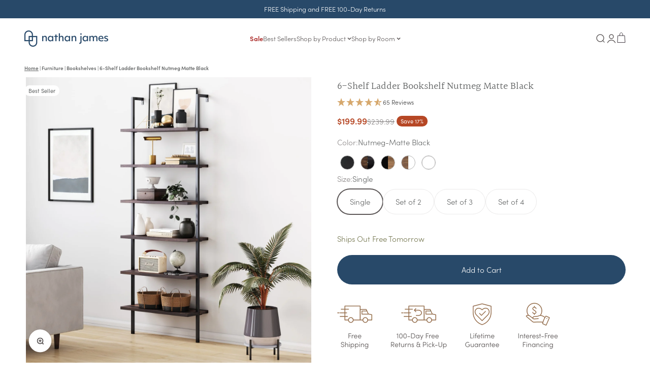

--- FILE ---
content_type: text/html; charset=utf-8
request_url: https://nathanjames.com/products/6-shelf-ladder-bookshelf-nutmeg-matte-black
body_size: 91403
content:
<!doctype html>

<html class="no-js" lang="en" dir="ltr">
  <head>
    
    
    
    
    
    
      
      
    
  
    <script>
    window.Shopify = window.Shopify || {theme: {id: 144665182294, role: 'main' } };
    window._template = {
        directory: "",
        name: "product",
        suffix: "grouped-products"
    };
</script>
<script type="module" blocking="render" fetchpriority="high" src="https://cdn.intelligems.io/esm/a8eb57232a33/bundle.js" async></script>

    <link rel="stylesheet" href="https://use.typekit.net/rcg0xlq.css">

    
<style id='hs-critical-css'>@import url(https://p.typekit.net/p.css?s=1&k=rcg0xlq&ht=tk&f=24541.24543.24544.24545.24547.24548.24549&a=100595074&app=typekit&e=css);@font-face{font-family:sofia-pro;src:url("https://use.typekit.net/af/bb213c/00000000000000007735f995/30/l?primer=7cdcb44be4a7db8877ffa5c0007b8dd865b3bbc383831fe2ea177f62257a9191&fvd=n2&v=3") format("woff2"),url("https://use.typekit.net/af/bb213c/00000000000000007735f995/30/d?primer=7cdcb44be4a7db8877ffa5c0007b8dd865b3bbc383831fe2ea177f62257a9191&fvd=n2&v=3") format("woff"),url("https://use.typekit.net/af/bb213c/00000000000000007735f995/30/a?primer=7cdcb44be4a7db8877ffa5c0007b8dd865b3bbc383831fe2ea177f62257a9191&fvd=n2&v=3") format("opentype");font-display:auto;font-style:normal;font-weight:200;font-stretch:normal}@font-face{font-family:sofia-pro;src:url("https://use.typekit.net/af/2e2409/00000000000000007735f990/30/l?primer=7cdcb44be4a7db8877ffa5c0007b8dd865b3bbc383831fe2ea177f62257a9191&fvd=n3&v=3") format("woff2"),url("https://use.typekit.net/af/2e2409/00000000000000007735f990/30/d?primer=7cdcb44be4a7db8877ffa5c0007b8dd865b3bbc383831fe2ea177f62257a9191&fvd=n3&v=3") format("woff"),url("https://use.typekit.net/af/2e2409/00000000000000007735f990/30/a?primer=7cdcb44be4a7db8877ffa5c0007b8dd865b3bbc383831fe2ea177f62257a9191&fvd=n3&v=3") format("opentype");font-display:auto;font-style:normal;font-weight:300;font-stretch:normal}@font-face{font-family:sofia-pro;src:url("https://use.typekit.net/af/0ab956/00000000000000007735f998/30/l?primer=7cdcb44be4a7db8877ffa5c0007b8dd865b3bbc383831fe2ea177f62257a9191&fvd=i3&v=3") format("woff2"),url("https://use.typekit.net/af/0ab956/00000000000000007735f998/30/d?primer=7cdcb44be4a7db8877ffa5c0007b8dd865b3bbc383831fe2ea177f62257a9191&fvd=i3&v=3") format("woff"),url("https://use.typekit.net/af/0ab956/00000000000000007735f998/30/a?primer=7cdcb44be4a7db8877ffa5c0007b8dd865b3bbc383831fe2ea177f62257a9191&fvd=i3&v=3") format("opentype");font-display:auto;font-style:italic;font-weight:300;font-stretch:normal}@font-face{font-family:sofia-pro;src:url("https://use.typekit.net/af/19ced7/00000000000000007735f992/30/l?primer=7cdcb44be4a7db8877ffa5c0007b8dd865b3bbc383831fe2ea177f62257a9191&fvd=n5&v=3") format("woff2"),url("https://use.typekit.net/af/19ced7/00000000000000007735f992/30/d?primer=7cdcb44be4a7db8877ffa5c0007b8dd865b3bbc383831fe2ea177f62257a9191&fvd=n5&v=3") format("woff"),url("https://use.typekit.net/af/19ced7/00000000000000007735f992/30/a?primer=7cdcb44be4a7db8877ffa5c0007b8dd865b3bbc383831fe2ea177f62257a9191&fvd=n5&v=3") format("opentype");font-display:auto;font-style:normal;font-weight:500;font-stretch:normal}@font-face{font-family:sofia-pro;src:url("https://use.typekit.net/af/b718ff/00000000000000007735f98d/30/l?primer=7cdcb44be4a7db8877ffa5c0007b8dd865b3bbc383831fe2ea177f62257a9191&fvd=n4&v=3") format("woff2"),url("https://use.typekit.net/af/b718ff/00000000000000007735f98d/30/d?primer=7cdcb44be4a7db8877ffa5c0007b8dd865b3bbc383831fe2ea177f62257a9191&fvd=n4&v=3") format("woff"),url("https://use.typekit.net/af/b718ff/00000000000000007735f98d/30/a?primer=7cdcb44be4a7db8877ffa5c0007b8dd865b3bbc383831fe2ea177f62257a9191&fvd=n4&v=3") format("opentype");font-display:auto;font-style:normal;font-weight:400;font-stretch:normal}@font-face{font-family:sofia-pro;src:url("https://use.typekit.net/af/c09857/00000000000000007735f98c/30/l?primer=7cdcb44be4a7db8877ffa5c0007b8dd865b3bbc383831fe2ea177f62257a9191&fvd=i4&v=3") format("woff2"),url("https://use.typekit.net/af/c09857/00000000000000007735f98c/30/d?primer=7cdcb44be4a7db8877ffa5c0007b8dd865b3bbc383831fe2ea177f62257a9191&fvd=i4&v=3") format("woff"),url("https://use.typekit.net/af/c09857/00000000000000007735f98c/30/a?primer=7cdcb44be4a7db8877ffa5c0007b8dd865b3bbc383831fe2ea177f62257a9191&fvd=i4&v=3") format("opentype");font-display:auto;font-style:italic;font-weight:400;font-stretch:normal}@font-face{font-family:sofia-pro;src:url("https://use.typekit.net/af/262452/00000000000000007735f99a/30/l?primer=7cdcb44be4a7db8877ffa5c0007b8dd865b3bbc383831fe2ea177f62257a9191&fvd=n6&v=3") format("woff2"),url("https://use.typekit.net/af/262452/00000000000000007735f99a/30/d?primer=7cdcb44be4a7db8877ffa5c0007b8dd865b3bbc383831fe2ea177f62257a9191&fvd=n6&v=3") format("woff"),url("https://use.typekit.net/af/262452/00000000000000007735f99a/30/a?primer=7cdcb44be4a7db8877ffa5c0007b8dd865b3bbc383831fe2ea177f62257a9191&fvd=n6&v=3") format("opentype");font-display:auto;font-style:normal;font-weight:600;font-stretch:normal}h1{font-size:inherit;font-weight:inherit}h1,p{margin:0}.product-info__price,.product-info__title{--product-info-block-spacing:var(--spacing-2)}*,:after,:before{box-sizing:border-box;border-style:solid;border-width:0;border-color:rgb(var(--text-color) / .12)}html{-webkit-text-size-adjust:100%;-moz-tab-size:4;tab-size:4;scroll-padding-block-start:calc(var(--sticky-area-height) + 20px);line-height:1.5}body{--background:var(--background-primary);--text-color:var(--text-primary);background:rgb(var(--background));color:rgb(var(--text-color));font:var(--text-font-style) var(--text-font-weight) var(--text-base)/1.6 var(--text-font-family);letter-spacing:var(--text-letter-spacing);margin:0;position:relative}h1,h2,h3,h4{font-size:inherit;font-weight:inherit}a{color:inherit;text-decoration:inherit}b,strong{font-weight:bolder}button,input,select{font-family:inherit;font-size:100%;font-weight:inherit;line-height:inherit;color:inherit;margin:0;padding:0}button,select{text-transform:none}[type=button],[type=reset],[type=submit],button{-webkit-appearance:button;text-align:inherit;background-color:#0000;background-image:none}[role=button],[type=radio],[type=submit],button,label{touch-action:manipulation}:-moz-focusring{outline:auto}:-moz-ui-invalid{box-shadow:none}::-webkit-inner-spin-button,::-webkit-outer-spin-button{height:auto}[type=search]{-webkit-appearance:textfield;outline-offset:-2px}::-webkit-search-decoration{-webkit-appearance:none}::-webkit-file-upload-button{-webkit-appearance:button;font:inherit}h1,h2,h3,h4,p{margin:0}fieldset{margin:0;padding:0;margin-bottom:20px}legend{padding:0}ol,ul{margin:0;padding:0;list-style:none}iframe,img{vertical-align:middle;display:block}img{color:#0000;max-width:min(var(--image-mobile-max-width,var(--image-max-width,100%)),100%);height:auto}[hidden]{display:none!important}height-observer,media-carousel{display:block}.accordion__content{margin-block-end:var(--accordion-spacing);padding-inline-end:var(--spacing-6);transform:translateY(-4px)}.button{--button-background:var(--button-background-primary)/var(--button-background-opacity, 1);--button-text-color:var(--button-text-primary);--button-outline-color:var(--button-background-primary);-webkit-appearance:none;appearance:none;border-radius:var(--rounded-button);background-color:rgb(var(--button-background));color:rgb(var(--button-text-color));text-align:center;font-size:var(--text-sm);letter-spacing:var(--text-letter-spacing);padding-block-start:var(--spacing-2-5);padding-block-end:var(--spacing-2-5);padding-inline-start:var(--spacing-5);padding-inline-end:var(--spacing-5);font-weight:300;line-height:1.6;display:inline-block;position:relative}.button--sm{font-size:var(--text-xs);padding-block-start:var(--spacing-2);padding-block-end:var(--spacing-2);line-height:1.7}.button--lg{font-size:var(--text-base);padding-block-start:.8125rem;padding-block-end:.8125rem;padding-inline-start:var(--spacing-6);padding-inline-end:var(--spacing-6)}.button--xl{font-size:var(--text-base);padding-block-start:var(--spacing-4);padding-block-end:var(--spacing-4);padding-inline-start:var(--spacing-8);padding-inline-end:var(--spacing-8);background:#214240}.button--secondary{--button-background:var(--button-background-secondary)/var(--button-background-opacity, 1);--button-text-color:var(--button-text-secondary);--button-outline-color:var(--button-background-secondary);text-transform:capitalize}.button--subdued{--button-background:var(--text-color)/.1!important;--button-text-color:var(--text-color)!important;--button-outline-color:var(--text-color)!important}.button__loader{gap:var(--spacing-1-5);opacity:0;justify-content:center;align-items:center;display:flex;position:absolute;top:0;bottom:0;left:0;right:0}.button__loader>*{width:var(--spacing-1-5);height:var(--spacing-1-5);border-radius:var(--rounded-full);background:currentColor}@media screen and (min-width:700px){img{max-width:min(var(--image-max-width,100%),100%)}.button{padding-block-start:var(--spacing-3);padding-block-end:var(--spacing-3);padding-inline-start:var(--spacing-6);padding-inline-end:var(--spacing-6)}.button--sm{padding-block-start:var(--spacing-2);padding-block-end:var(--spacing-2);padding-inline-start:var(--spacing-5);padding-inline-end:var(--spacing-5)}.button--lg{padding-block-start:var(--spacing-3-5);padding-block-end:var(--spacing-3-5);padding-inline-start:var(--spacing-8);padding-inline-end:var(--spacing-8)}.button--xl{padding-block-start:1.075rem;padding-block-end:1.075rem;padding-inline-start:var(--spacing-10);padding-inline-end:var(--spacing-10)}}.circle-button{width:var(--spacing-12);height:var(--spacing-12);border-radius:var(--rounded-full);place-items:center;display:grid}.circle-button--fill{background:rgb(var(--background-primary));color:rgb(var(--text-primary))}.circle-button--lg{width:var(--spacing-14);height:var(--spacing-14)}.animated-arrow:after,.animated-arrow:before{content:"";grid-area:1/-1}.content-over-media>:is(img,video,iframe,svg,video-media){height:var(--content-over-media-height,auto);min-height:100%;max-height:100%;width:100%;overflow-wrap:anywhere;object-fit:cover;object-position:center;transform-origin:bottom;border-radius:inherit;-webkit-touch-callout:none;grid-area:1/1/span 3/span 3;position:relative}.content-over-media>:not(img,video,iframe,svg,video-media){max-width:var(--content-over-media-content-max-width,780px);z-index:1;grid-area:2/2/auto/span 1;position:relative}.numbered-dots__item>*{grid-area:1/-1}.drawer{--container-outer-width:var(--spacing-6);--background:var(--dialog-background);--text-color:var(--text-primary);--drawer-header-padding:var(--spacing-5);--drawer-body-padding:var(--spacing-5) var(--spacing-6);--drawer-footer-padding:var(--spacing-6);--drawer-content-max-height:none;width:100%;visibility:hidden;padding:var(--spacing-2);z-index:999;position:fixed;right:0}.drawer>[is=close-button]{display:none;position:absolute;top:1.5rem}@media screen and (max-width:699px){.drawer{--drawer-content-max-height:75vh}}@media screen and (min-width:700px){.drawer{--container-outer-width:var(--spacing-10);--drawer-header-padding:var(--spacing-8) var(--spacing-10);--drawer-body-padding:var(--spacing-8) var(--spacing-10);--drawer-footer-padding:var(--spacing-8) var(--spacing-10);height:100%;width:510px;padding:var(--spacing-4)}.drawer>[is=close-button]{display:grid;top:2.25rem}.drawer--lg{width:680px}.badge:not(.badge--lg){font-size:var(--text-xs);padding-block-start:var(--spacing-0-5);padding-block-end:var(--spacing-0-5)}}.badge{--badge-background:var(--text-color)/.05;--badge-color:var(--text-color);align-items:center;gap:var(--spacing-1-5);padding:3px var(--spacing-2);width:max-content;background:rgb(var(--badge-background));color:rgb(var(--badge-color));border-radius:var(--rounded-button);font-size:9px;font-weight:400;display:flex}.badge--sold-out{--badge-background:var(--sold-out-badge-background);--badge-color:var(--sold-out-badge-text)}.badge--on-sale{--badge-background:var(--on-sale-badge-background);--badge-color:var(--on-sale-badge-text)}.count-bubble{--size:var(--spacing-4);width:var(--size);height:var(--size);min-width:min-content;border-radius:var(--rounded-full);background:rgb(var(--button-background-primary));color:rgb(var(--button-text-primary));place-items:center;padding-inline-start:var(--spacing-1);padding-inline-end:var(--spacing-1);font-size:9px;font-weight:700;line-height:1;display:grid}.pill-loader>*{grid-area:1/-1;place-self:center}.select{width:100%;-webkit-appearance:none;appearance:none;height:var(--input-height);border-radius:var(--rounded-input);background:rgb(var(--input-background,transparent));color:rgb(var(--input-text-color,var(--text-color)));text-align:start;border-width:1px;padding-inline-start:var(--input-padding-inline);padding-inline-end:var(--input-padding-inline)}.select.is-floating{height:calc(var(--input-height) + .625rem);padding-block-start:var(--spacing-4)}.select{gap:var(--spacing-4);justify-content:space-between;align-items:center;padding-inline-end:calc(var(--input-padding-inline) * 2);display:flex}.form-control{text-align:start;position:relative}.block-label{width:-moz-fit-content;width:fit-content;margin-block-end:var(--spacing-2);display:block}.floating-label{height:calc(var(--input-height) + .625rem);top:0;opacity:.5;transform-origin:var(--transform-origin-start);grid-auto-flow:column;align-items:center;column-gap:.5rem;margin-inline-start:var(--spacing-4);display:grid;position:absolute}.select:valid~.floating-label{transform:scale(.65) translateY(calc(-1 * var(--spacing-4)))}@media screen and (min-width:700px){.floating-label{margin-inline-start:var(--spacing-5)}}.v-stack{display:grid}.h-stack{align-items:center;display:flex}.container{--container-inner-width:min((100vw - var(--scrollbar-width, 0px))  - var(--container-gutter) * 2, var(--container-max-width));--container-outer-width:calc(((100vw - var(--scrollbar-width, 0px))  - var(--container-inner-width)) / 2);margin-inline-start:max(var(--container-gutter),50% - var(--container-max-width) / 2);margin-inline-end:max(var(--container-gutter),50% - var(--container-max-width) / 2)}.bleed{scroll-padding-inline:var(--container-outer-width);margin-inline-start:calc(-1 * var(--container-outer-width));margin-inline-end:calc(-1 * var(--container-outer-width));padding-inline-start:var(--container-outer-width);padding-inline-end:var(--container-outer-width);display:grid}.full-bleed{margin-inline-start:calc(-1 * var(--container-outer-width));margin-inline-end:calc(-1 * var(--container-outer-width));display:grid}@media screen and (min-width:1000px){.md\:unbleed{margin-inline-start:0;margin-inline-end:0;padding-inline-start:0;padding-inline-end:0;scroll-padding-inline:0}}[role=main] .shopify-section{--section-is-first:0;--hash-difference:calc(var(--section-background-hash)  - var(--previous-section-background-hash, -1));--hash-difference-abs:max(var(--hash-difference), -1 * var(--hash-difference));--background-differs-from-previous:max(0, min(var(--hash-difference-abs, 1), 1));background:rgb(var(--background));position:relative}[role=main] .shopify-section:not(.contents){display:flow-root}[role=main] .shopify-section:first-child{--section-is-first:1}.section{--context-section-spacing-block-start:var(--section-outer-spacing-block);--context-section-spacing-block-end:var(--section-outer-spacing-block);--context-section-spacing-inline:var(--container-gutter);--calculated-section-spacing-block-start:var(--section-spacing-block-start, var(--section-spacing-block, var(--context-section-spacing-block-start)));--calculated-section-spacing-block-end:var(--section-spacing-block-end, var(--section-spacing-block, var(--context-section-spacing-block-end)));--calculated-section-spacing-inline:var(--section-spacing-inline, var(--context-section-spacing-inline));--container-inner-width:min((100vw - var(--scrollbar-width, 0px))  - var(--calculated-section-spacing-inline, 0px) * 2, var(--container-max-width));--container-outer-width:calc(((100vw - var(--scrollbar-width, 0px))  - var(--container-inner-width, 0px)) / 2);--section-stack-spacing-inline:var(--section-inner-spacing-inline, 0px);padding-inline-start:max(var(--calculated-section-spacing-inline),50% - var(--container-max-width)/ 2);padding-inline-end:max(var(--calculated-section-spacing-inline),50% - var(--container-max-width)/ 2)}.section--tight{--calculated-section-spacing-block-start:min(10px, var(--section-spacing-block-start, var(--section-spacing-block, var(--context-section-spacing-block-start))));--calculated-section-spacing-block-end:min(48px, var(--section-spacing-block-end, var(--section-spacing-block, var(--context-section-spacing-block-end))));--calculated-section-spacing-inline:min(48px, var(--section-spacing-inline, var(--context-section-spacing-inline)))}.section{padding-block-start:calc(var(--background-differs-from-previous) * var(--calculated-section-spacing-block-start));padding-block-end:var(--calculated-section-spacing-block-end)}.rating-with-text{gap:var(--spacing-2);grid-template-columns:minmax(0,1fr);grid-auto-flow:column;align-items:baseline;display:grid}.buy-buttons{align-items:start;gap:var(--spacing-2);display:grid}.price-list{align-items:baseline;gap:var(--spacing-0-5) var(--spacing-2);flex-wrap:wrap;display:flex}.price-list--lg{gap:var(--spacing-3)}.quantity-selector{height:var(--input-height);background:rgb(var(--input-background,transparent));color:rgb(var(--input-text-color,var(--text-color)));border-radius:var(--rounded-button);border-width:1px;display:inline-flex}.quantity-selector__button{padding-inline-start:var(--spacing-5);padding-inline-end:var(--spacing-5)}.quantity-selector__input{-webkit-appearance:none;appearance:none;min-width:var(--spacing-6);background:inherit;text-align:center}@media screen and (min-width:700px){.section--tight{--calculated-section-spacing-block-start:min(48px, var(--section-spacing-block-start, var(--section-spacing-block, var(--context-section-spacing-block-start, 0px))));--calculated-section-spacing-block-end:min(48px, var(--section-spacing-block-end, var(--section-spacing-block, var(--context-section-spacing-block-end, 0px))))}.shopify-section:first-child{--section-outer-spacing-block-start:24px}.quantity-selector__button{padding-inline-start:var(--spacing-6);padding-inline-end:var(--spacing-6)}}.product-quick-add{width:100%;z-index:2;visibility:hidden;opacity:0;padding:1.25rem;position:fixed;bottom:0;transform:translateY(10px)}@media screen and (min-width:700px){.product-quick-add{width:35rem;border-radius:var(--rounded-sm);background:rgb(var(--dialog-background));border-width:1px;padding:1rem;bottom:1rem;transform:translateY(0)}.product-quick-add__variant{grid-template-columns:80px minmax(0,1fr) auto;align-items:center;column-gap:1.5rem;display:grid}.quick-buy-drawer{--drawer-header-padding:var(--spacing-6);height:auto;width:560px}}.quick-buy-drawer{--drawer-header-padding:var(--spacing-6);--drawer-body-padding:var(--spacing-6);--shopify-payment-button-padding:.8125rem var(--spacing-6);display:none}.variant-picker{gap:var(--spacing-6);grid-template-columns:minmax(0,1fr);display:grid}.variant-picker__option-info{justify-content:space-between;align-items:baseline;margin-block-end:var(--spacing-2);display:flex}.variant-picker__option-values{display:flex}@media screen and (min-width:700px){.variant-picker__option-values{flex-wrap:wrap}}.prose>:first-child{margin-block-start:0!important}.prose>:last-child{margin-block-end:0!important}.reversed-link{text-underline:none;background:linear-gradient(to right,currentColor,currentColor) 0/0 1px no-repeat}@keyframes pulse{50%{opacity:.5}}.skeleton{background:rgb(var(--text-color) / .15);border-radius:4px;flex-shrink:0;animation:2.5s cubic-bezier(.4,0,.6,1) infinite pulse;display:block}.skeleton--tab{width:88px;height:20px}.skeleton--thumbnail{width:80px;height:80px}.skeleton--text{height:12px;width:var(--skeleton-text-width,100%)}@media screen and (min-width:700px){.skeleton--tab{width:148px;height:34px}.skeleton--thumbnail{width:96px;height:96px}}.color-swatch{--swatch-offset:3px;--swatch-size:var(--spacing-7);--swatch-margin:calc(var(--swatch-offset) * 2);width:var(--swatch-size);height:var(--swatch-size);margin:var(--swatch-margin);background:var(--swatch-background) center/cover;place-items:center;display:grid;position:relative}.color-swatch:before{content:"";inset:calc(-1 * var(--swatch-offset));opacity:0;border-radius:inherit;will-change:transform;position:absolute;transform:scale(.75);box-shadow:0 0 0 2px}.text-with-icon{gap:var(--spacing-3);align-items:center;display:flex}.text-with-icon>svg{flex-shrink:0}.social-media{gap:var(--spacing-3) var(--spacing-6);flex-wrap:wrap;display:flex}.icon{vertical-align:middle;display:block}custom-cursor{z-index:2;opacity:0;visibility:hidden;display:none;position:absolute;top:0;left:0;scale:.5}@media screen and (pointer:fine){custom-cursor{display:block}}scroll-shadow{--scroll-shadow-size:30px}.announcement-bar{padding-block-start:var(--spacing-2-5);padding-block-end:var(--spacing-2-5)}.announcement-bar__wrapper{gap:var(--spacing-4);max-width:450px;margin-inline-start:auto;margin-inline-end:auto;display:flex}.announcement-bar__static-list{text-align:center;place-items:center;display:grid}.announcement-bar__static-list>*{grid-area:1/-1}@media screen and (min-width:700px){.announcement-bar{padding-block-start:var(--spacing-3-5);padding-block-end:var(--spacing-3-5)}}@media screen and (min-width:1150px){.article-banner__content{grid-area:var(--article-banner-grid-area,content)}.article-banner__image{grid-area:var(--article-banner-grid-area,image);position:relative}}.privacy-bar{margin:var(--spacing-2);z-index:1;position:fixed;bottom:0;display:block!important}.privacy-bar[hidden]{visibility:hidden;opacity:0}.privacy-bar__inner{width:100%;padding:var(--spacing-6);background:rgb(var(--background-primary));color:rgb(var(--text-primary));border-width:1px;border-radius:8px}.privacy-bar__close{position:absolute;top:var(--spacing-6)}@media screen and (min-width:700px){.privacy-bar{margin:var(--spacing-4)}.privacy-bar__inner{max-width:445px}}.header{--background:var(--header-background);--text-color:var(--header-text);--header-part-gap:var(--spacing-3);--header-icon-list-spacing:var(--spacing-4);--header-link-list-spacing:var(--spacing-6);--header-logo-opacity:1;will-change:transform;margin-inline-start:auto;margin-inline-end:auto;display:block}.header__wrapper{grid-template:var(--header-grid-template);align-items:center;gap:var(--header-part-gap);padding:var(--header-padding-block) max(var(--container-gutter),50% - var(--container-max-width) / 2);color:rgb(var(--text-color));background:rgb(var(--background) / var(--header-background-opacity));-webkit-backdrop-filter:blur(var(--header-background-blur-radius));backdrop-filter:blur(var(--header-background-blur-radius));border-radius:inherit;display:grid}.header__logo{max-width:max-content;grid-area:logo;display:block;position:relative}.header__logo-image{width:var(--header-logo-width);height:var(--header-logo-height);opacity:var(--header-logo-opacity, 1)}.header__logo-image:not(.header__logo-image--transparent):last-child{--header-logo-opacity:1}.header__main-nav{grid-area:main-nav}.header__secondary-nav{justify-content:flex-end;justify-self:end;align-items:center;gap:var(--spacing-3) var(--header-part-gap);flex-wrap:wrap;grid-area:secondary-nav;display:flex}.header__link-list{display:none}.header__icon-list{align-items:center;gap:var(--header-icon-list-spacing);display:flex}.header__cart-count{top:-.3125rem;position:absolute}@media screen and (min-width:1150px){.header__link-list{gap:var(--spacing-4) var(--header-link-list-spacing);display:flex}.product{column-gap:var(--spacing-12)}}.navigation-drawer{--panel-link-image-size:var(--spacing-12);--drawer-body-padding:var(--spacing-6);--navigation-drawer-width:100vw;width:var(--navigation-drawer-width)}.navigation-drawer .panel__scroller{height:100%;align-content:flex-start;overflow-y:auto}.navigation-drawer>[is=close-button]{margin-inline-start:var(--drawer-body-padding)}.navigation-drawer[mobile-opening=left]{height:100%}.navigation-drawer[mobile-opening=left]>[is=close-button]{display:grid}.navigation-drawer[mobile-opening=left] .panel__wrapper{padding-block-start:0}.navigation-drawer [is=close-button]{width:var(--spacing-10);height:var(--spacing-10);border-radius:var(--rounded-full);border-width:1px;place-items:center;position:static}.panel-list__wrapper{height:100%;position:relative;overflow:hidden}.panel{gap:var(--spacing-8);height:100%;width:100%;overflow:hidden}.panel+.panel{opacity:0;visibility:hidden;position:absolute;top:0}.panel__wrapper{justify-content:var(--panel-wrapper-justify-content,space-between);gap:var(--spacing-6);padding:var(--drawer-body-padding);height:100%;flex-direction:column;display:flex;overflow-y:auto}.panel-footer{background-color:rgb(var(--background))}.panel-footer__localization-wrapper{padding-block-start:var(--spacing-4)}@media screen and (min-width:700px){.header{--header-part-gap:var(--spacing-6);--header-icon-list-spacing:var(--spacing-6)}.mega-menu__carousel>*{grid-area:1/-1}.navigation-drawer{--panel-link-image-size:3.25rem;--drawer-body-padding:var(--spacing-8);--navigation-drawer-width:412px}.navigation-drawer [is=close-button]{width:var(--spacing-12);min-height:var(--spacing-12);height:var(--spacing-12)}.panel__wrapper{padding-block-start:0}}.hot-spot{--hot-spot-dot-size:var(--spacing-8);--hot-spot-dot-shadow-size:var(--spacing-2-5);top:var(--hot-spot-vertical-position);left:var(--hot-spot-horizontal-position);z-index:unset;grid-area:unset!important;position:absolute!important}.images-scrolling-desktop__content-list{grid-area:1/content/-1;grid-auto-columns:minmax(0,1fr);align-items:center;display:grid}.media-grid__item{grid-area:span min(2,var(--media-grid-row-span))/span min(2,var(--media-grid-column-span));height:100%}@media screen and (min-width:700px){.media-grid__item{grid-area:span var(--media-grid-row-span)/span var(--media-grid-column-span)}}.media-with-text__media{grid-area:media;position:relative;overflow:hidden}.media-with-text__content{padding:var(--media-with-text-content-padding);grid-area:content;display:grid}:is(.multiple-images-with-text__image-list[layout=stacked],.multiple-images-with-text__content-list)>*{width:100%;grid-area:1/-1}.multiple-images-with-text__image-list:not([layout=stacked])>img:first-child{grid-area:1/2/-1;margin-block-start:var(--multiple-images-with-text-main-image-offset,0px)}.press__list>*{grid-area:1/-1}.product{grid:var(--product-grid);gap:var(--container-gutter) var(--spacing-10);align-items:start;display:grid}.product-info{--product-info-block-spacing:var(--spacing-4);padding-top:30px}.product-info>*+*{margin-block-start:var(--product-info-block-spacing);margin-block-end:var(--product-info-block-spacing)}.product-info__payment-terms,.product-info__price,.product-info__title{--product-info-block-spacing:var(--spacing-2)}.product-info__badge-list{--product-info-block-spacing:var(--spacing-4)}.product-info__badge-list{gap:var(--spacing-2);flex-wrap:wrap;display:flex}.product-info__price .rating-with-text{justify-content:flex-start;display:flex}.product-info__price .product-info__badge-list{align-self:center;margin-inline-start:var(--spacing-1)}@media screen and (min-width:1000px){.product-info{top:calc(var(--sticky-area-height) + 20px);position:sticky}}.product-gallery{gap:var(--spacing-5);grid-auto-columns:minmax(0,1fr);display:grid}.product-gallery__ar-wrapper{gap:var(--spacing-2-5);display:grid}.product-gallery__media-list-wrapper{display:grid;position:relative}.product-gallery__media-list{grid:var(--product-gallery-media-list-grid);gap:var(--product-gallery-media-list-gap);align-items:start;display:grid}.product-gallery__media{position:relative}.product-gallery__media img{margin-inline-start:auto;margin-inline-end:auto}.product-gallery__thumbnail-list{align-items:end;gap:var(--spacing-2);grid-auto-columns:56px;grid-auto-flow:column;display:grid}.product-gallery__thumbnail{position:relative}.product-gallery__thumbnail:after{content:"";width:100%;height:2px;opacity:0;background:currentColor;margin-block-start:4px;display:block}.product-gallery__thumbnail[aria-current=true]:after{opacity:1}.product-gallery__zoom{position:absolute;top:var(--spacing-4)}.product-gallery__zoom>.circle-button{width:2.1875rem;height:2.1875rem}@media screen and (max-width:999px){.product-gallery__thumbnail-list-wrapper{--scroll-shadow-size:0px}.product-gallery--mobile-expanded .product-gallery__media,.product-gallery--mobile-expanded .product-gallery__media>*{border-radius:0}}@media screen and (min-width:1000px){.product-gallery{gap:var(--spacing-6) var(--spacing-12)}.product-gallery__thumbnail-list-wrapper{align-items:center;gap:var(--spacing-4);grid-auto-flow:column;display:grid;position:relative}.product-gallery__thumbnail-list{gap:var(--spacing-4)}.product-gallery__zoom{opacity:0;position:absolute;top:auto;bottom:var(--spacing-6);transform:scale(.8)}.product-gallery__zoom svg{width:17px;height:17px}.product-gallery__zoom>.circle-button{width:3.5rem;height:3.5rem}.product-gallery--desktop-carousel .product-gallery__zoom{opacity:1;visibility:visible}.search-drawer--full{--search-full-gap:40px;width:100%}.search-drawer--full .search-input{padding-block-end:var(--spacing-6)}.search-drawer--full .predictive-search__skeleton-full-width{grid-template-columns:repeat(4,minmax(var(--predictive-search-column-width,0px),1fr));gap:0 var(--search-full-gap);display:grid}}.revealed-image__wrapper>*{grid-area:1/-1}.search-input{justify-content:space-between;align-items:center;gap:var(--spacing-4);border-bottom-width:2px;padding-block-end:var(--spacing-2-5);display:flex}.search-input>input{-webkit-appearance:none;appearance:none;width:0;font-size:var(--text-h5);background:0 0;border-radius:0;outline:0;flex-grow:1;font-weight:bolder}.search-input>input[type=search]::-webkit-search-cancel-button,.search-input>input[type=search]::-webkit-search-decoration{display:none}.search-input>[type=reset]{font-size:var(--text-sm);opacity:0}.search-drawer{--drawer-body-padding:1.25rem 1.5rem 1.5rem 1.5rem;--drawer-content-max-height:100%;height:100%}.predictive-search{min-width:0;display:block}@media screen and (min-width:700px){.product-info__badge-list,.product-info__payment-terms,.product-info__price,.product-info__title{--product-info-block-spacing:var(--spacing-4)}.product-info__buy-buttons{--product-info-block-spacing:var(--spacing-5)}.product-gallery__thumbnail-list{grid-auto-columns:64px}.search-input{padding-block-end:var(--spacing-3)}.search-input>input{font-size:var(--text-h4)}.search-input>[type=reset]{font-size:var(--text-base)}.search-drawer{--drawer-body-padding:2rem 2.5rem 2.5rem 2.5rem}.shop-the-look__carousel>*{grid-area:1/-1}}.timeline__slider>*{grid-area:1/-1}.sr-only{width:1px;height:1px;clip:rect(0,0,0,0);white-space:nowrap;border-width:0;margin:-1px;padding:0;position:absolute;overflow:hidden}.tap-area{position:relative}.tap-area:before{content:"";inset:calc(-1 * var(--spacing-2-5));position:absolute}.border-t{border-top-width:1px}.ring{box-shadow:0 0 0 1px rgb(var(--text-color) / .12)}.rounded-xs{border-radius:var(--rounded-xs)}.rounded-sm{border-radius:var(--rounded-sm)}.rounded{border-radius:var(--rounded)}.rounded-full{border-radius:var(--rounded-full)}.text-custom{color:rgb(var(--text-color))}.text-success{color:rgb(var(--success-text))}.text-subdued{color:rgb(var(--text-color) / .7)}.text-on-sale{color:rgb(var(--on-sale-text))}.bg-custom{background:rgb(var(--background))}.opacity-0{opacity:0}.scroll-area{scrollbar-width:none;scroll-snap-type:x mandatory;overscroll-behavior-x:contain;overflow-x:auto;overflow-y:hidden}.scroll-area::-webkit-scrollbar{display:none}.hidden{display:none}.block{display:block}@media screen and (min-width:700px){.sm\:hidden{display:none}.sm\:block{display:block}.sm\:grid{display:grid}}@media screen and (min-width:1000px){.md\:hidden{display:none}.md\:block{display:block}}@media screen and (min-width:1150px){.lg\:hidden{display:none}}.relative{position:relative}.wrap{flex-wrap:wrap}.justify-center{justify-content:safe center}.align-center{align-items:center}.align-center{vertical-align:middle}.w-full{width:100%}.gap-0\.5{gap:var(--spacing-0-5)}.gap-2{gap:var(--spacing-2)}.gap-3{gap:var(--spacing-3)}.gap-4{gap:var(--spacing-4)}.gap-5{gap:var(--spacing-5)}.gap-6{gap:var(--spacing-6)}.gap-8{gap:var(--spacing-8)}.object-contain{object-fit:contain;object-position:center}.bold{font-weight:300}.text-xs{font-size:var(--text-xs);line-height:1.7}.text-sm{font-size:var(--text-sm);line-height:1.6}.text-lg{font-size:var(--text-lg);line-height:1.6}.h3,.h5,.h6{font-family:var(--heading-font-family);font-weight:var(--heading-font-weight);font-style:var(--heading-font-style);letter-spacing:var(--heading-letter-spacing);text-transform:var(--heading-text-transform);overflow-wrap:anywhere}.h3{font-size:var(--text-h3);line-height:1.2}.h5{font-size:var(--text-h5);line-height:1.4}.h6{font-size:var(--text-h6);line-height:1.4}@media screen and (min-width:700px){.sm\:gap-5{gap:var(--spacing-5)}.sm\:gap-6{gap:var(--spacing-6)}.sm\:gap-8{gap:var(--spacing-8)}.sm\:h4{font-size:var(--text-h4);line-height:1.3}}.line-through{text-decoration:line-through}.truncate-text{white-space:nowrap;text-overflow:ellipsis;max-width:100%;overflow:hidden}body{font-family:sofia-pro,helvetica,sans-serif!important}@media only screen and (min-width:700px){.NuggetsWidget-prefix .R-TextHeading--sm{font-size:14px!important}.NuggetsWidget-prefix .NuggetsWidget{--common-star-color:#c6aa91!important}.NuggetsWidget-prefix .R-RatingStars .R-RatingStars__stars .stars__icon{--common-star-color:#c6aa91!important}.breadcrumbs__list{padding-bottom:1%;font-size:12px}.NuggetsWidget-prefix{text-align:left!important}.NuggetsWidget-prefix .R-RatingStars .R-RatingStars__stars .stars__icon--100{bacground-color:#C6AA91!important}label{font-family:'Sofia Pro'!important}h3{font-family:"ITC Clearface Std"!important}div.acsb-trigger.acsb-ready{display:none!important}.breadcrumbs__list{list-style-type:none}.varriant_img_show{display:grid!important;gap:0;scroll-behavior:smooth}.mw_product-gallery__media{position:relative;margin:0 3px}.selected_field label:before{opacity:1;transform:scale(1)}.mw-variant-option-selected{font-weight:700}.mw_popover-listbox__option{width:100%;padding:10px 20px}.mw-select_variant_option.relative{padding-top:20px}cart-notification-drawer{display:none!important}@media only screen and (min-width:992px){.product-quick-add{display:none}}@media only screen and (max-width:992px){.breadcrumbs__list{padding:3%}.varriant_img_show{position:relative;left:21%;transform:translate(-10%)}.product-gallery__media-list{max-height:unset!important}}.social-widget-product-wrapper{--sw-layout-padding-left:15px;--sw-layout-padding-right:15px;--sw-layout-padding-top:15px;--sw-layout-padding-bottom:15px;--sw-layout-margin-left:auto;--sw-layout-margin-right:auto;--sw-layout-margin-top:15px;--sw-layout-margin-bottom:15px;--sw-layout-max-width:100%;--sw-heading-title-color:#000;--sw-heading-title-text-align:center;--sw-heading-title-font-size:18px;--sw-heading-title-font-weight:500;--sw-heading-description-color:#000;--sw-heading-description-text-align:center;--sw-heading-description-font-size:14px;--sw-heading-description-font-weight:500;--sw-item-border-radius:3px;--sw-item-no-of-columns:5;--sw-item-gutter:2px;--sw-hover-color:#fff;--sw-hover-text-align:center;--sw-hover-font-size:16px;--sw-hover-font-weight:normal;--sw-hover-background-color:#fff;--sw-hover-opacity:0.6;--sw-load-more-btn-font-size:18px;--sw-load-more-btn-background-color:#5b86e5;--sw-load-more-btn-text-align:center;--sw-load-more-btn-font-weight:normal;--sw-load-more-btn-color:#fff;--sw-layout-background-position-x:"center";--sw-layout-background-position-y:"center";--sw-layout-background-repeat:"no";--sw-layout-background-size:"cover";--sw-layout-arrow-color:"#A7A7A7";--sw-layout-pagination-color:"#A7A7A7";direction:ltr!important;display:none;font-family:inherit;width:100%}.rebuy-cart .fal,.rebuy-cart .fas,.rebuy-widget .fas{-moz-osx-font-smoothing:grayscale;-webkit-font-smoothing:antialiased;display:inline-block;font-style:normal;font-variant:normal;text-rendering:auto;line-height:1}.rebuy-cart .fa-lock:before{content:""}.rebuy-cart .fa-times:before,.rebuy-widget .fa-times:before{content:""}.rebuy-cart .sr-only,.rebuy-widget .sr-only{border:0;clip:rect(0,0,0,0);height:1px;margin:-1px;overflow:hidden;padding:0;position:absolute;width:1px}.rebuy-cart .fal{font-family:"Font Awesome 5 Pro";font-weight:300}.rebuy-cart .fas,.rebuy-widget .fas{font-family:"Font Awesome 5 Pro";font-weight:900}@font-face{font-family:"Font Awesome 5 Pro";font-style:normal;font-weight:300;font-display:block;src:url("/webfonts/fa-light-300.eot");src:url("/webfonts/fa-light-300.eot?#iefix") format("embedded-opentype"),url("/webfonts/fa-light-300.woff2") format("woff2"),url("/webfonts/fa-light-300.woff") format("woff"),url("/webfonts/fa-light-300.ttf") format("truetype"),url("/webfonts/fa-light-300.svg#fontawesome") format("svg")}@font-face{font-family:"Font Awesome 5 Pro";font-style:normal;font-weight:400;font-display:block;src:url("/webfonts/fa-regular-400.eot");src:url("/webfonts/fa-regular-400.eot?#iefix") format("embedded-opentype"),url("/webfonts/fa-regular-400.woff2") format("woff2"),url("/webfonts/fa-regular-400.woff") format("woff"),url("/webfonts/fa-regular-400.ttf") format("truetype"),url("/webfonts/fa-regular-400.svg#fontawesome") format("svg")}@font-face{font-family:"Font Awesome 5 Pro";font-style:normal;font-weight:900;font-display:block;src:url("/webfonts/fa-solid-900.eot");src:url("/webfonts/fa-solid-900.eot?#iefix") format("embedded-opentype"),url("/webfonts/fa-solid-900.woff2") format("woff2"),url("/webfonts/fa-solid-900.woff") format("woff"),url("/webfonts/fa-solid-900.ttf") format("truetype"),url("/webfonts/fa-solid-900.svg#fontawesome") format("svg")}.rebuy-widget .flickity-button{position:absolute;background:rgba(255,255,255,.75);border:none;color:#333}.rebuy-widget .flickity-button-icon{fill:currentColor}.rebuy-widget .flickity-prev-next-button{top:50%;width:44px;height:44px;border-radius:50%;transform:translateY(-50%)}.rebuy-widget .flickity-prev-next-button.previous{left:10px}.rebuy-widget .flickity-prev-next-button.next{right:10px}.rebuy-widget .flickity-prev-next-button .flickity-button-icon{position:absolute;left:20%;top:20%;width:60%;height:60%}.rebuy-button,.rebuy-cart__flyout-empty-cart a{display:block;margin:0;padding:10px 15px;width:100%;height:auto;color:#fff;font-size:16px;background:#2491c4;border-width:2px;border-color:#2491c4;border-radius:5px;border-style:solid;text-align:center;box-shadow:none;outline:0}.rebuy-button.block{display:block;width:100%}.rebuy-button-icon{display:inline-block;vertical-align:middle;font-size:12px}.rebuy-button-icon.prefix{margin-right:5px}.rebuy-money{color:#737373}.rebuy-money.sale{color:#44be70}.rebuy-money.compare-at{color:#939393;text-decoration:line-through}.rebuy-widget{position:relative;display:block;margin:0;padding:30px 0;text-align:center}.rebuy-widget,.rebuy-widget *,.rebuy-widget :after,.rebuy-widget :before{-webkit-box-sizing:border-box;-moz-box-sizing:border-box;box-sizing:border-box}.rebuy-widget .rebuy-modal-close{display:none}.rebuy-widget .primary-title{margin:0 0 20px;padding:0;text-align:center}.rebuy-widget .rebuy-product-title{display:inline-block;color:#434343;text-decoration:none}.rebuy-widget .rebuy-product-price{color:#737373}.rebuy-widget .rebuy-money{text-align:right}.rebuy-widget .flickity-button{margin:0;padding:0;width:40px;height:40px;color:#222;background:#fff;border-radius:50%}.rebuy-widget .flickity-button.previous{left:0}.rebuy-widget .flickity-button.next{right:0}.rebuy-widget .flickity-button .flickity-button-icon{top:25%;left:25%;width:50%;height:50%}.rebuy-widget .rebuy-product-grid{display:box;display:flex;display:-moz-flex;display:flexbox;display:flex;-webkit-flex-flow:row wrap;-moz-flex-flow:row wrap;-ms-flex-flow:row wrap;flex-flow:row wrap;-webkit-box-pack:center;-ms-flex-pack:center;-webkit-justify-content:center;-moz-justify-content:center;justify-content:center;-webkit-box-align:stretch;-ms-flex-align:stretch;-webkit-align-items:stretch;-moz-align-items:stretch;align-items:stretch;-webkit-align-content:stretch;-moz-align-content:stretch;-ms-flex-line-pack:stretch;align-content:stretch;padding:0;-webkit-box-sizing:border-box;-moz-box-sizing:border-box;box-sizing:border-box}.rebuy-widget .rebuy-product-grid:after{content:""}.rebuy-widget .rebuy-product-grid .rebuy-product-block{width:100%}@media (min-width:768px){.rebuy-widget .rebuy-product-grid.large-style-line{display:block}.rebuy-widget .rebuy-product-grid.large-style-line .rebuy-product-block{display:box;display:flex;display:-moz-flex;display:flexbox;display:flex;-webkit-flex-flow:row wrap;-moz-flex-flow:row wrap;-ms-flex-flow:row wrap;flex-flow:row wrap;-webkit-box-pack:stretch;-ms-flex-pack:stretch;-webkit-justify-content:stretch;-moz-justify-content:stretch;justify-content:stretch;-webkit-box-align:center;-ms-flex-align:center;-webkit-align-items:center;-moz-align-items:center;align-items:center;-webkit-align-content:center;-moz-align-content:center;-ms-flex-line-pack:center;align-content:center}.rebuy-widget .rebuy-product-grid.large-style-line .rebuy-product-block .rebuy-product-media{width:30%;text-align:right}.rebuy-widget .rebuy-product-grid.large-style-line .rebuy-product-block .rebuy-product-media img{margin:0 0 0 auto}.rebuy-widget .rebuy-product-grid.large-style-line .rebuy-product-block .rebuy-product-info{-webkit-flex:1 1 auto;-moz-flex:1 1 auto;-ms-flex:1 1 auto;flex:1 1 auto;-webkit-box-flex:1;-moz-box-flex:1;margin:0;padding:0 15px;width:calc(70% - 120px);text-align:left}.rebuy-widget .rebuy-product-grid.large-style-line .rebuy-product-block .rebuy-product-actions{-webkit-flex:0 0 auto;-moz-flex:0 0 auto;-ms-flex:0 0 auto;flex:0 0 auto;-webkit-box-flex:0;-moz-box-flex:0;margin:0;padding:0;width:120px;order:3}.rebuy-widget .rebuy-product-grid.large-columns-1 .rebuy-product-block{width:100%;padding-left:0;padding-right:0}}@media only screen and (min-width:481px)and (max-width:767px){.rebuy-widget .rebuy-product-grid.medium-style-line{display:block}.rebuy-widget .rebuy-product-grid.medium-style-line .rebuy-product-block{display:box;display:flex;display:-moz-flex;display:flexbox;display:flex;-webkit-flex-flow:row wrap;-moz-flex-flow:row wrap;-ms-flex-flow:row wrap;flex-flow:row wrap;-webkit-box-pack:stretch;-ms-flex-pack:stretch;-webkit-justify-content:stretch;-moz-justify-content:stretch;justify-content:stretch;-webkit-box-align:center;-ms-flex-align:center;-webkit-align-items:center;-moz-align-items:center;align-items:center;-webkit-align-content:center;-moz-align-content:center;-ms-flex-line-pack:center;align-content:center}.rebuy-widget .rebuy-product-grid.medium-style-line .rebuy-product-block .rebuy-product-media{width:30%;text-align:right}.rebuy-widget .rebuy-product-grid.medium-style-line .rebuy-product-block .rebuy-product-media img{margin:0 0 0 auto}.rebuy-widget .rebuy-product-grid.medium-style-line .rebuy-product-block .rebuy-product-info{-webkit-flex:1 1 auto;-moz-flex:1 1 auto;-ms-flex:1 1 auto;flex:1 1 auto;-webkit-box-flex:1;-moz-box-flex:1;margin:0;padding:0 15px;width:calc(70% - 120px);text-align:left}.rebuy-widget .rebuy-product-grid.medium-style-line .rebuy-product-block .rebuy-product-actions{-webkit-flex:0 0 auto;-moz-flex:0 0 auto;-ms-flex:0 0 auto;flex:0 0 auto;-webkit-box-flex:0;-moz-box-flex:0;margin:0;padding:0;width:120px;order:3}.rebuy-widget .rebuy-product-grid.medium-columns-1 .rebuy-product-block{width:100%;padding-left:0;padding-right:0}}@media (max-width:480px){.rebuy-widget .rebuy-product-grid.small-style-line{display:block}.rebuy-widget .rebuy-product-grid.small-style-line .rebuy-product-block{display:box;display:flex;display:-moz-flex;display:flexbox;display:flex;-webkit-flex-flow:row wrap;-moz-flex-flow:row wrap;-ms-flex-flow:row wrap;flex-flow:row wrap;-webkit-box-pack:stretch;-ms-flex-pack:stretch;-webkit-justify-content:stretch;-moz-justify-content:stretch;justify-content:stretch;-webkit-box-align:center;-ms-flex-align:center;-webkit-align-items:center;-moz-align-items:center;align-items:center;-webkit-align-content:center;-moz-align-content:center;-ms-flex-line-pack:center;align-content:center}.rebuy-widget .rebuy-product-grid.small-style-line .rebuy-product-block .rebuy-product-media{width:30%;text-align:right}.rebuy-widget .rebuy-product-grid.small-style-line .rebuy-product-block .rebuy-product-media img{margin:0 0 0 auto}.rebuy-widget .rebuy-product-grid.small-style-line .rebuy-product-block .rebuy-product-info{-webkit-flex:1 1 auto;-moz-flex:1 1 auto;-ms-flex:1 1 auto;flex:1 1 auto;-webkit-box-flex:1;-moz-box-flex:1;margin:0;padding:0 15px;width:calc(70% - 120px);text-align:left}.rebuy-widget .rebuy-product-grid.small-style-line .rebuy-product-block .rebuy-product-actions{-webkit-flex:0 0 auto;-moz-flex:0 0 auto;-ms-flex:0 0 auto;flex:0 0 auto;-webkit-box-flex:0;-moz-box-flex:0;margin:0;padding:0;width:120px;order:3}.rebuy-widget .rebuy-product-grid.small-columns-1 .rebuy-product-block{width:100%;padding-left:0;padding-right:0}}.rebuy-widget .rebuy-product-block{display:box;display:flex;display:-moz-flex;display:flexbox;display:flex;-webkit-flex-flow:column nowrap;-moz-flex-flow:column nowrap;-ms-flex-flow:column nowrap;flex-flow:column nowrap;-webkit-box-pack:stretch;-ms-flex-pack:stretch;-webkit-justify-content:stretch;-moz-justify-content:stretch;justify-content:stretch;-webkit-box-align:stretch;-ms-flex-align:stretch;-webkit-align-items:stretch;-moz-align-items:stretch;align-items:stretch;-webkit-align-content:stretch;-moz-align-content:stretch;-ms-flex-line-pack:stretch;align-content:stretch;margin:0;padding:20px;-webkit-box-sizing:border-box;-moz-box-sizing:border-box;box-sizing:border-box}.rebuy-widget .rebuy-product-block .rebuy-product-media{-webkit-flex:0 0 auto;-moz-flex:0 0 auto;-ms-flex:0 0 auto;flex:0 0 auto;-webkit-box-flex:0;-moz-box-flex:0;order:1}.rebuy-widget .rebuy-product-block .rebuy-product-media a.rebuy-product-image{display:block;margin:0 auto;padding:0;width:auto;max-width:100%;font-size:0;line-height:0}.rebuy-widget .rebuy-product-block .rebuy-product-media img{display:block;margin:0 auto;width:auto;height:auto;max-width:100%;max-height:100%;object-fit:contain}.rebuy-widget .rebuy-product-block .rebuy-product-info{-webkit-flex:1 1 auto;-moz-flex:1 1 auto;-ms-flex:1 1 auto;flex:1 1 auto;-webkit-box-flex:1;-moz-box-flex:1;order:2}.rebuy-widget .rebuy-product-block .rebuy-product-info .rebuy-product-title{margin:10px 0 0}.rebuy-widget .rebuy-product-block .rebuy-product-info .rebuy-product-price{margin:5px 0 0}.rebuy-widget .rebuy-product-block .rebuy-product-actions{-webkit-flex:0 0 auto;-moz-flex:0 0 auto;-ms-flex:0 0 auto;flex:0 0 auto;-webkit-box-flex:0;-moz-box-flex:0;margin-top:20px;order:4}.rebuy-widget .powered-by-rebuy{position:absolute;margin:0;padding:0;left:0;right:0;bottom:0;font-size:10px;line-height:30px;width:100%;text-align:center;opacity:0}.rebuy-widget .powered-by-rebuy a{display:inline-block;color:#999;text-decoration:none}@media (max-width:767px){.rebuy-widget .powered-by-rebuy{opacity:1}}.rebuy-cart *,.rebuy-cart :after,.rebuy-cart :before{-webkit-box-sizing:border-box;-moz-box-sizing:border-box;box-sizing:border-box}.rebuy-cart i{font-style:normal}.rebuy-cart__flyout{display:box;display:flex;display:-moz-flex;display:flexbox;display:flex;-webkit-flex-flow:column nowrap;-moz-flex-flow:column nowrap;-ms-flex-flow:column nowrap;flex-flow:column nowrap;-webkit-box-pack:start;-ms-flex-pack:start;-webkit-justify-content:flex-start;-moz-justify-content:flex-start;justify-content:flex-start;-webkit-box-align:stretch;-ms-flex-align:stretch;-webkit-align-items:stretch;-moz-align-items:stretch;align-items:stretch;-webkit-align-content:stretch;-moz-align-content:stretch;-ms-flex-line-pack:stretch;align-content:stretch;position:fixed;top:0;bottom:0;right:-100%;left:auto;margin:10px;padding:0;width:500px;max-width:calc(100% - 20px);overflow:hidden;border-radius:15px;z-index:2147483638}@media (max-width:480px){.rebuy-cart__flyout{top:100%;left:0;right:0;bottom:0;margin:10px 0 0;max-width:100%;border-bottom-right-radius:0;border-bottom-left-radius:0}}.rebuy-cart__flyout-header{-webkit-flex:0 0 auto;-moz-flex:0 0 auto;-ms-flex:0 0 auto;flex:0 0 auto;-webkit-box-flex:0;-moz-box-flex:0;position:relative;margin:0;padding:10px 20px;background:#fff;border-style:solid;border-width:0 0 1px;border-color:#eee}.rebuy-cart__flyout-body{-webkit-flex:1 1 auto;-moz-flex:1 1 auto;-ms-flex:1 1 auto;flex:1 1 auto;-webkit-box-flex:1;-moz-box-flex:1;display:box;display:flex;display:-moz-flex;display:flexbox;display:flex;-webkit-flex-flow:column nowrap;-moz-flex-flow:column nowrap;-ms-flex-flow:column nowrap;flex-flow:column nowrap;-webkit-box-pack:start;-ms-flex-pack:start;-webkit-justify-content:flex-start;-moz-justify-content:flex-start;justify-content:flex-start;-webkit-box-align:stretch;-ms-flex-align:stretch;-webkit-align-items:stretch;-moz-align-items:stretch;align-items:stretch;-webkit-align-content:stretch;-moz-align-content:stretch;-ms-flex-line-pack:stretch;align-content:stretch;margin:0;padding:0;background:#fff;overflow:hidden}.rebuy-cart__flyout-footer{-webkit-flex:0 0 auto;-moz-flex:0 0 auto;-ms-flex:0 0 auto;flex:0 0 auto;-webkit-box-flex:0;-moz-box-flex:0;margin:0;padding:20px;background:#fff;border-style:solid;border-width:1px 0 0;border-color:#eee}.rebuy-cart__flyout-title{margin:0;padding:0;font-size:14px;line-height:30px;font-weight:700;text-transform:uppercase;text-align:center}.rebuy-cart__flyout-close{position:absolute;top:50%;right:10px;margin:0;padding:0;width:30px;height:30px;min-width:auto;min-height:auto;line-height:30px;font-size:18px;text-align:center;background:0 0;border:none;box-shadow:none;outline:0;-webkit-transform:translate(0,-50%);-moz-transform:translate(0,-50%);-ms-transform:translate(0,-50%);-o-transform:translate(0,-50%);transform:translate(0,-50%)}.rebuy-cart__flyout-announcement-bar{margin:0;padding:0;color:#434343;background-color:#fff}.rebuy-cart__flyout-announcement-bar-message{float:left;margin:0;padding:5px 20px;width:100%;font-size:13px;line-height:20px;text-align:center;opacity:0}.rebuy-cart__flyout-announcement-bar-message.is-selected{opacity:1}.rebuy-cart__flyout-content{-webkit-flex:1 1 auto;-moz-flex:1 1 auto;-ms-flex:1 1 auto;flex:1 1 auto;-webkit-box-flex:1;-moz-box-flex:1;display:box;display:flex;display:-moz-flex;display:flexbox;display:flex;-webkit-flex-flow:column nowrap;-moz-flex-flow:column nowrap;-ms-flex-flow:column nowrap;flex-flow:column nowrap;-webkit-box-pack:start;-ms-flex-pack:start;-webkit-justify-content:flex-start;-moz-justify-content:flex-start;justify-content:flex-start;-webkit-box-align:start;-ms-flex-align:start;-webkit-align-items:flex-start;-moz-align-items:flex-start;align-items:flex-start;position:relative;margin:0;padding:0;overflow-y:scroll;overflow-x:hidden}.rebuy-cart__flyout-empty-cart{margin:0;padding:40px 20px;width:100%;border-style:solid;border-width:0 0 1px;border-color:#eee}.rebuy-cart__flyout-empty-cart-footer{width:100%;margin-top:auto;padding:20px}.rebuy-cart__flyout-recommendations{margin:0;padding:20px;width:100%;background:#fafafa;border-style:solid;border-width:0;border-color:#eee}.no-items .rebuy-cart__flyout-recommendations{height:100%}.rebuy-cart__flyout-recommendations .rebuy-widget{margin:0;padding:0}.rebuy-cart__flyout-recommendations .rebuy-widget .primary-title{margin:15px 0 0;font-size:14px}.rebuy-cart__flyout-recommendations .rebuy-widget .rebuy-product-grid{margin:0;padding:0}.rebuy-cart__flyout-recommendations .rebuy-widget .rebuy-product-grid.large-style-line .rebuy-product-block,.rebuy-cart__flyout-recommendations .rebuy-widget .rebuy-product-grid.medium-style-line .rebuy-product-block,.rebuy-cart__flyout-recommendations .rebuy-widget .rebuy-product-grid.small-style-line .rebuy-product-block{margin:0;padding:20px 0;border-style:solid;border-width:0;border-color:#eee}.rebuy-cart__flyout-recommendations .rebuy-widget .rebuy-product-grid.large-style-line .rebuy-product-block .rebuy-product-media,.rebuy-cart__flyout-recommendations .rebuy-widget .rebuy-product-grid.medium-style-line .rebuy-product-block .rebuy-product-media,.rebuy-cart__flyout-recommendations .rebuy-widget .rebuy-product-grid.small-style-line .rebuy-product-block .rebuy-product-media{margin:0;padding:0;width:90px}.rebuy-cart__flyout-recommendations .rebuy-widget .rebuy-product-grid.large-style-line .rebuy-product-block .rebuy-product-info,.rebuy-cart__flyout-recommendations .rebuy-widget .rebuy-product-grid.medium-style-line .rebuy-product-block .rebuy-product-info,.rebuy-cart__flyout-recommendations .rebuy-widget .rebuy-product-grid.small-style-line .rebuy-product-block .rebuy-product-info{margin:0;padding:0 20px;width:calc(100% - 170px)}.rebuy-cart__flyout-recommendations .rebuy-widget .rebuy-product-grid.large-style-line .rebuy-product-block .rebuy-product-info .rebuy-product-title,.rebuy-cart__flyout-recommendations .rebuy-widget .rebuy-product-grid.medium-style-line .rebuy-product-block .rebuy-product-info .rebuy-product-title,.rebuy-cart__flyout-recommendations .rebuy-widget .rebuy-product-grid.small-style-line .rebuy-product-block .rebuy-product-info .rebuy-product-title{margin:0;font-size:14px;line-height:20px;font-weight:700}.rebuy-cart__flyout-recommendations .rebuy-widget .rebuy-product-grid.large-style-line .rebuy-product-block .rebuy-product-info .rebuy-product-price,.rebuy-cart__flyout-recommendations .rebuy-widget .rebuy-product-grid.medium-style-line .rebuy-product-block .rebuy-product-info .rebuy-product-price,.rebuy-cart__flyout-recommendations .rebuy-widget .rebuy-product-grid.small-style-line .rebuy-product-block .rebuy-product-info .rebuy-product-price{margin:5px 0 0;padding:0;font-size:12px;line-height:16px}.rebuy-cart__flyout-recommendations .rebuy-widget .rebuy-product-grid.large-style-line .rebuy-product-block .rebuy-product-actions,.rebuy-cart__flyout-recommendations .rebuy-widget .rebuy-product-grid.medium-style-line .rebuy-product-block .rebuy-product-actions,.rebuy-cart__flyout-recommendations .rebuy-widget .rebuy-product-grid.small-style-line .rebuy-product-block .rebuy-product-actions{margin:0;padding:0;width:80px}.rebuy-cart__flyout-recommendations .rebuy-widget .rebuy-product-grid.large-style-line .rebuy-product-block .rebuy-product-actions .rebuy-button,.rebuy-cart__flyout-recommendations .rebuy-widget .rebuy-product-grid.medium-style-line .rebuy-product-block .rebuy-product-actions .rebuy-button,.rebuy-cart__flyout-recommendations .rebuy-widget .rebuy-product-grid.small-style-line .rebuy-product-block .rebuy-product-actions .rebuy-button{margin:0;padding:5px;font-size:12px;line-height:16px;white-space:nowrap;text-overflow:ellipsis;overflow:hidden}.rebuy-cart__flyout-recommendations .rebuy-widget .rebuy-product-grid.large-style-line .rebuy-product-block+.rebuy-product-block,.rebuy-cart__flyout-recommendations .rebuy-widget .rebuy-product-grid.medium-style-line .rebuy-product-block+.rebuy-product-block,.rebuy-cart__flyout-recommendations .rebuy-widget .rebuy-product-grid.small-style-line .rebuy-product-block+.rebuy-product-block{border-width:1px 0 0}.rebuy-cart__flyout-recommendations .powered-by-rebuy{display:none!important}.rebuy-cart__flyout-subtotal{display:box;display:flex;display:-moz-flex;display:flexbox;display:flex;-webkit-flex-flow:row nowrap;-moz-flex-flow:row nowrap;-ms-flex-flow:row nowrap;flex-flow:row nowrap;-webkit-box-pack:justify;-ms-flex-pack:justify;-webkit-justify-content:space-between;-moz-justify-content:space-between;justify-content:space-between;-webkit-box-align:center;-ms-flex-align:center;-webkit-align-items:center;-moz-align-items:center;align-items:center;-webkit-align-content:center;-moz-align-content:center;-ms-flex-line-pack:center;align-content:center;margin:0;padding:0;font-weight:700}.rebuy-cart__flyout-subtotal-label{text-align:left}.rebuy-cart__flyout-subtotal-amount{text-align:right;display:flex}.rebuy-cart__flyout-actions{display:box;display:flex;display:-moz-flex;display:flexbox;display:flex;-webkit-flex-flow:row wrap;-moz-flex-flow:row wrap;-ms-flex-flow:row wrap;flex-flow:row wrap;-webkit-box-pack:justify;-ms-flex-pack:justify;-webkit-justify-content:space-between;-moz-justify-content:space-between;justify-content:space-between;-webkit-box-align:center;-ms-flex-align:center;-webkit-align-items:center;-moz-align-items:center;align-items:center;-webkit-align-content:center;-moz-align-content:center;-ms-flex-line-pack:center;align-content:center}.rebuy-cart__flyout-subtotal+.rebuy-cart__flyout-subtotal{margin-top:10px}.rebuy-cart__background{position:fixed;margin:0;padding:0;top:0;left:0;right:0;bottom:0;width:100%;height:100%;background-color:rgba(0,0,0,.7);z-index:2147483637;opacity:0;-webkit-transform:translate(100%,0);-moz-transform:translate(100%,0);-ms-transform:translate(100%,0);-o-transform:translate(100%,0);transform:translate(100%,0)}.ql-align-center{text-align:center}.sr-only{border:0;clip:rect(0 0 0 0);height:1px;margin:-1px;overflow:hidden;padding:0;position:absolute;width:1px}.ElementsWidget-prefix .R-flex-row{box-sizing:border-box;display:-webkit-box;display:-webkit-flex;display:-moz-flex;display:-ms-flexbox;display:flex;-webkit-box-flex:0;-webkit-flex:0 1 auto;-moz-box-flex:0;-moz-flex:0 1 auto;-ms-flex:0 1 auto;flex:0 1 auto;-webkit-box-direction:normal;-webkit-box-orient:horizontal;-webkit-flex-direction:row;-moz-flex-direction:row;-ms-flex-direction:row;flex-direction:row;-webkit-flex-wrap:wrap;-moz-flex-wrap:wrap;-ms-flex-wrap:wrap;flex-wrap:wrap;margin-right:-.5rem;margin-left:-.5rem}.ElementsWidget-prefix .R-flex-row--noMargin{margin-left:0;margin-right:0}@media only screen and (min-width:12.5em){.ElementsWidget-prefix .R-flex-col-xxs-3{box-sizing:border-box;-webkit-box-flex:0;-webkit-flex-grow:0;-moz-flex-grow:0;-ms-flex-positive:0;flex-grow:0;-webkit-flex-shrink:0;-moz-flex-shrink:0;-ms-flex-negative:0;flex-shrink:0;padding-right:.5rem;padding-left:.5rem;-webkit-flex-basis:25%;-moz-flex-basis:25%;-ms-flex-preferred-size:25%;flex-basis:25%;max-width:25%}.ElementsWidget-prefix .R-flex-col-xxs-9{box-sizing:border-box;-webkit-box-flex:0;-webkit-flex-grow:0;-moz-flex-grow:0;-ms-flex-positive:0;flex-grow:0;-webkit-flex-shrink:0;-moz-flex-shrink:0;-ms-flex-negative:0;flex-shrink:0;padding-right:.5rem;padding-left:.5rem;-webkit-flex-basis:75%;-moz-flex-basis:75%;-ms-flex-preferred-size:75%;flex-basis:75%;max-width:75%}.ElementsWidget-prefix .R-flex-start-xxs{-webkit-box-pack:start;-ms-flex-pack:start;-webkit-justify-content:flex-start;-moz-justify-content:flex-start;justify-content:flex-start;text-align:left}.ElementsWidget-prefix .R-flex-end-xxs{-webkit-box-pack:end;-ms-flex-pack:end;-webkit-justify-content:flex-end;-moz-justify-content:flex-end;justify-content:flex-end;text-align:right}.ElementsWidget-prefix .R-flex-middle-xxs{-webkit-box-align:center;-ms-flex-align:center;-webkit-align-items:center;-moz-align-items:center;align-items:center}}.ElementsWidget-prefix .u-marginBottom--none{margin-bottom:0!important}.ElementsWidget-prefix .u-marginBottom--sm{margin-bottom:10px!important}.ElementsWidget-prefix .u-marginTop--none{margin-top:0!important}.ElementsWidget-prefix .u-marginRight--none{margin-right:0!important}.ElementsWidget-prefix .u-marginLeft--sm{margin-left:10px!important}.ElementsWidget-prefix .u-paddingBottom--none{padding-bottom:0!important}.ElementsWidget-prefix .u-paddingBottom--sm{padding-bottom:10px!important}.ElementsWidget-prefix .u-paddingTop--none{padding-top:0!important}.ElementsWidget-prefix .u-hidden--all{display:none!important}.ElementsWidget-prefix .u-hr{display:block;height:1px;border-width:var(--common-border-width,1px);border-style:solid;border-color:var(--common-border-color,rgba(0,0,0,.15));margin-top:10px;margin-bottom:10px;border-left:0;border-right:0;border-bottom:0}.ElementsWidget-prefix .u-textDecoration--underline{text-decoration:underline}.ElementsWidget-prefix .R-TextHeading{display:block;font-family:var(--heading-text-font-family,inherit);font-size:1.75em;line-height:var(--heading-text-line-height,1.4);font-weight:var(--heading-text-font-weight,600);letter-spacing:var(--heading-text-letter-spacing,0);text-transform:var(--heading-text-transform,none);color:var(--heading-text-color,#0e1311);text-align:left;margin-top:0;margin-bottom:1.25em}@media only screen and (-ms-high-contrast:active),(-ms-high-contrast:none){.ElementsWidget-prefix .u-hr{border-width:1px;border-color:rgba(0,0,0,.15)}.ElementsWidget-prefix .R-TextHeading{font-family:inherit;font-weight:600;color:#0e1311}}.ElementsWidget-prefix .R-TextHeading--xxxs{font-size:.875em;margin-bottom:.3125em}.ElementsWidget-prefix .R-TextBody{display:block;font-family:var(--body-text-font-family,inherit);font-size:1.125em;line-height:var(--body-text-line-height,1.4);font-weight:var(--body-text-font-weight,400);letter-spacing:var(--body-text-letter-spacing,0);color:var(--body-text-color,#0e1311);text-transform:var(--body-text-transform,none);text-align:left;margin-top:0;margin-bottom:1.25em}.ElementsWidget-prefix .R-TextBody--xxxs{font-size:.75em;margin-bottom:.3125em}.ElementsWidget-prefix .R-TextBody--xxs{font-size:.875em;margin-bottom:.625em}.ElementsWidget-prefix .R-TextBody--inline{display:inline-block}.ElementsWidget-prefix *{box-sizing:border-box}.ElementsWidget-prefix a{text-decoration:none}.ElementsWidget-prefix .R-PlatformLogo{display:inline-block;vertical-align:top;max-width:100%;width:auto}.ElementsWidget-prefix .R-PlatformLogo--xxs{height:20px}.ElementsWidget-prefix .R-DropUpDownMenu{position:absolute;padding:10px 0;left:0;top:90%;z-index:15;background-color:var(--dropupdown-bg-color,#fff);box-shadow:0 5px 15px -2px rgba(0,0,0,.1);opacity:0;transform:scale(.94,.94) translateY(20px)}.ElementsWidget-prefix .R-DropUpDownMenu .R-DropUpDownMenu__inner{padding:5px 0}.ElementsWidget-prefix .R-DropUpDownMenu .R-DropUpDownMenu__item{padding:7px 15px}.ElementsWidget-prefix .R-DropUpDownMenu .R-DropUpDownMenu__item .item__activeIcon{display:none}.ElementsWidget-prefix .R-DropUpDownMenu .R-DropUpDownMenu__item.isActive .item__activeIcon{display:inline-block}.ElementsWidget-prefix .R-DropUpDownMenu .R-DropUpDownMenu__item.isDisabled{opacity:.2}.ElementsWidget-prefix .R-DropUpDownMenu--sm{padding:5px 0;width:140px}.ElementsWidget-prefix .R-DropUpDownMenu--sm .R-DropUpDownMenu__item{padding:5px 10px}.ElementsWidget-prefix .R-DropUpDownMenu--md{width:200px}.ElementsWidget-prefix .R-DropUpDownMenu--above{top:auto;bottom:100%}.ElementsWidget-prefix .R-DropUpDownMenu--maxHeight380 .R-DropUpDownMenu__inner{max-height:380px;overflow-y:auto}.ElementsWidget-prefix .R-RatingStars{display:inline-flex;flex-direction:row;justify-content:flex-start;align-items:flex-start}.ElementsWidget-prefix .R-RatingStars .R-RatingStars__stars{display:inline-flex;flex-direction:row;justify-content:flex-start;align-items:center;flex-wrap:nowrap;margin-right:5px;margin-bottom:5px}.ElementsWidget-prefix .R-RatingStars .R-RatingStars__stars .stars__icon{color:var(--common-star-color);font-size:var(--medium-star-size,22px);line-height:1}@media only screen and (-ms-high-contrast:active),(-ms-high-contrast:none){.ElementsWidget-prefix .R-TextBody{font-family:inherit;font-weight:400;color:#0e1311}.ElementsWidget-prefix .R-RatingStars .R-RatingStars__stars .stars__icon{color:#0e1311;font-size:22px}}.ElementsWidget-prefix .R-RatingStars .R-RatingStars__stars .stars__icon--100{background-image:linear-gradient(to right,var(--common-star-color) 99.9%,var(--common-star-color) 100%);background-size:100%;-webkit-background-clip:text;-moz-background-clip:text;-webkit-text-fill-color:transparent;-moz-text-fill-color:transparent}.ElementsWidget-prefix .R-RatingStars--xs .R-RatingStars__stars .stars__icon{font-size:var(--x-small-star-size,16px)}.ElementsWidget-prefix .ElementsWidget .ElementsWidget__footer .footer__reviewsLogo--desktop{display:inline-block;content:var(--reviewsio-logo-style)}.ElementsWidget-prefix .R-LG .ElementsWidget__footer .footer__reviewsLogo--desktop{display:none}@font-face{font-family:reviewsio-font;src:url(fonts/reviewsio-font.eot?6ppj6j);src:url(fonts/reviewsio-font.eot?6ppj6j#iefix) format('embedded-opentype'),url(fonts/reviewsio-font.woff2?6ppj6j) format('woff2'),url(fonts/reviewsio-font.ttf?6ppj6j) format('truetype'),url(fonts/reviewsio-font.woff?6ppj6j) format('woff'),url(fonts/reviewsio-font.svg?6ppj6j#reviewsio-font) format('svg');font-weight:400;font-style:normal;font-display:block}.NuggetsWidget-prefix{text-align:center}.NuggetsWidget-prefix .R-flex-row{box-sizing:border-box;display:-webkit-box;display:-webkit-flex;display:-moz-flex;display:-ms-flexbox;display:flex;-webkit-box-flex:0;-webkit-flex:0 1 auto;-moz-box-flex:0;-moz-flex:0 1 auto;-ms-flex:0 1 auto;flex:0 1 auto;-webkit-box-direction:normal;-webkit-box-orient:horizontal;-webkit-flex-direction:row;-moz-flex-direction:row;-ms-flex-direction:row;flex-direction:row;-webkit-flex-wrap:wrap;-moz-flex-wrap:wrap;-ms-flex-wrap:wrap;flex-wrap:wrap;margin-right:-.5rem;margin-left:-.5rem}.NuggetsWidget-prefix .R-flex-row--noMargin{margin-left:0;margin-right:0}@media only screen and (min-width:12.5em){.NuggetsWidget-prefix .R-flex-middle-xxs{-webkit-box-align:center;-ms-flex-align:center;-webkit-align-items:center;-moz-align-items:center;align-items:center}}.NuggetsWidget-prefix .u-marginBottom--none{margin-bottom:0!important}.NuggetsWidget-prefix .u-marginBottom--xxs{margin-bottom:3px!important}.NuggetsWidget-prefix .u-marginBottom--xs{margin-bottom:5px!important}.NuggetsWidget-prefix .u-marginBottom--sm{margin-bottom:10px!important}.NuggetsWidget-prefix .u-marginRight--xs{margin-right:5px!important}.NuggetsWidget-prefix .u-textSentenceCase:first-letter{text-transform:capitalize!important}.NuggetsWidget-prefix .u-textEllipsis{white-space:nowrap;overflow:hidden;text-overflow:ellipsis}.NuggetsWidget-prefix .R-TextHeading{display:block;font-family:var(--heading-text-font-family,inherit);font-size:1.75em;line-height:var(--heading-text-line-height,1.4);font-weight:var(--heading-text-font-weight,600);letter-spacing:var(--heading-text-letter-spacing,0);text-transform:var(--heading-text-transform,none);color:var(--heading-text-color,#0e1311);text-align:left;margin-top:0;margin-bottom:1.25em}@media only screen and (-ms-high-contrast:active),(-ms-high-contrast:none){.ElementsWidget-prefix .R-RatingStars--xs .R-RatingStars__stars .stars__icon{font-size:16px}.NuggetsWidget-prefix .R-TextHeading{font-family:inherit;font-weight:600;color:#0e1311}}.NuggetsWidget-prefix .R-TextHeading--sm{font-size:1.25em}@media (max-width:640px){.NuggetsWidget-prefix .R-TextHeading--sm{font-size:1.125em}}.NuggetsWidget-prefix .R-TextHeading--md{font-size:1.625em}@media (max-width:640px){.NuggetsWidget-prefix .R-TextHeading--md{font-size:1.375em}}.NuggetsWidget-prefix .R-TextBody{display:block;font-family:var(--body-text-font-family,inherit);font-size:1.125em;line-height:var(--body-text-line-height,1.4);font-weight:var(--body-text-font-weight,400);letter-spacing:var(--body-text-letter-spacing,0);color:var(--body-text-color,#0e1311);text-transform:var(--body-text-transform,none);text-align:left;margin-top:0;margin-bottom:1.25em}.NuggetsWidget-prefix .R-TextBody--xxs{font-size:.875em;margin-bottom:.625em}.NuggetsWidget-prefix *{box-sizing:border-box}.NuggetsWidget-prefix .R-RatingStars{display:inline-flex;flex-direction:row;justify-content:flex-start;align-items:flex-start}.NuggetsWidget-prefix .R-RatingStars .R-RatingStars__stars{display:inline-flex;flex-direction:row;justify-content:flex-start;align-items:center;flex-wrap:nowrap;margin-right:5px;margin-bottom:5px}.NuggetsWidget-prefix .R-RatingStars .R-RatingStars__stars .stars__icon{color:var(--common-star-color);font-size:var(--medium-star-size,22px);line-height:1}@media only screen and (-ms-high-contrast:active),(-ms-high-contrast:none){.NuggetsWidget-prefix .R-TextBody{font-family:inherit;font-weight:400;color:#0e1311}.NuggetsWidget-prefix .R-RatingStars .R-RatingStars__stars .stars__icon{color:#0e1311;font-size:22px}}.NuggetsWidget-prefix .R-RatingStars .R-RatingStars__stars .stars__icon--100{background-image:linear-gradient(to right,var(--common-star-color) 99.9%,var(--common-star-color) 100%);background-size:100%;-webkit-background-clip:text;-moz-background-clip:text;-webkit-text-fill-color:transparent;-moz-text-fill-color:transparent}.NuggetsWidget-prefix .R-RatingStars--sm .R-RatingStars__stars .stars__icon{font-size:var(--small-star-size,19px)}.NuggetsWidget-prefix .NuggetsWidget{--base-font-size:16px;--base-font-family:inherit;--base-maxwidth:420px;--base-maxheight:640px;--vertical-padding:5px;--horizontal-padding:3px;--item-bg-start-color:transparent;--item-bg-end-color:transparent;--item-bg-gradient-direction:135deg;--item-border-radius:0px;--item-bottom-border-width:0px;--item-bottom-border-color:rgba(0,0,0,0.05);--item-shadow-size:0px;--item-shadow-color:rgba(0, 0, 0, 0.1);--common-star-color:#0E1311;--common-star-disabled-color:rgba(0,0,0,0.25);--small-star-size:19px;--author-font-size:inherit;--author-font-weight:inherit;--author-text-transform:inherit;--heading-text-color:#0E1311;--heading-text-font-weight:700;--heading-text-font-family:inherit;--heading-text-line-height:1.4;--heading-text-letter-spacing:0;--heading-text-transform:none;--body-text-color:#0E1311;--body-text-font-weight:400;--body-text-font-family:inherit;--body-text-line-height:1.4;--body-text-letter-spacing:0;--body-text-transform:none;--scroll-button-icon-color:#0E1311;--scroll-button-icon-size:16px;--scroll-button-vertical-position:5px;--scroll-button-horizontal-position:0px}.NuggetsWidget-prefix .NuggetsWidget{display:inline-flex;flex-direction:column;font-size:var(--base-font-size,16px);font-family:var(--base-font-family);max-width:var(--base-maxwidth,380px);max-height:var(--base-maxheight,640px);width:100%;white-space:normal}.NuggetsWidget-prefix .NuggetsWidget .NuggetsWidget__inner{padding-top:var(--vertical-padding,10px);padding-bottom:var(--vertical-padding,10px);padding-left:var(--horizontal-padding,15px);padding-right:var(--horizontal-padding,15px);background-color:var(--item-bg-start-color,transparent);background-image:linear-gradient(var(--item-bg-gradient-direction,135deg),var(--item-bg-start-color,transparent),var(--item-bg-end-color,transparent));border-radius:var(--item-border-radius,0);border:var(--item-bottom-border-width,0) solid var(--item-bottom-border-color,rgba(0,0,0,.1));box-shadow:0 0 var(--item-shadow-size,5px) var(--item-shadow-color,rgba(0,0,0,.1))}.NuggetsWidget-prefix .NuggetsWidget .NuggetsWidget__heading{position:relative;padding-left:calc(var(--base-font-size,16px) + 1px);padding-right:calc(var(--base-font-size,16px) + 1px);align-self:flex-start}.NuggetsWidget-prefix .NuggetsWidget .NuggetsWidget__heading .NuggetsWidget__quotationMark{position:absolute;height:var(--base-font-size,16px);line-height:calc((var(--base-font-size,16px)) * 1.5)}.NuggetsWidget-prefix .NuggetsWidget .NuggetsWidget__heading .NuggetsWidget__quotationMark--left{top:-2px;left:0}.NuggetsWidget-prefix .NuggetsWidget .NuggetsWidget__heading .NuggetsWidget__quotationMark--right{bottom:0;right:0}.NuggetsWidget-prefix .NuggetsWidget .NuggetsWidget__heading .R-TextHeading:not(.NuggetsWidget__quotationMark){display:-webkit-box;-webkit-line-clamp:2;-webkit-box-orient:vertical;overflow:hidden}.NuggetsWidget-prefix .NuggetsWidget .NuggetsWidget__list{display:flex;flex-direction:row;justify-content:flex-start;flex-wrap:nowrap;overflow-y:hidden;overflow-x:auto;width:100%;min-width:100%;overflow-y:hidden;overflow-x:auto;padding:0;overflow-x:auto;overflow:-moz-scrollbars-none;scrollbar-width:none;-ms-overflow-style:none;-webkit-overflow-scrolling:touch;scroll-snap-type:x mandatory;scroll-behavior:smooth}.NuggetsWidget-prefix .NuggetsWidget .NuggetsWidget__list::-webkit-scrollbar{width:0!important;height:0!important}.NuggetsWidget-prefix .NuggetsWidget .NuggetsWidget__list .NuggetsWidget__item{display:flex;flex-direction:column;flex-basis:100%;width:100%;flex-shrink:0;scroll-snap-align:start;padding:0 5px}.NuggetsWidget-prefix .NuggetsWidget .NuggetsWidget__list .NuggetsWidget__item .NuggetsWidget__item__inner{display:flex;flex-direction:column;flex-basis:100%;width:100%;flex-shrink:0}.NuggetsWidget-prefix .NuggetsWidget .NuggetsWidget__list .NuggetsWidget__item .NuggetsWidget__meta{padding-left:var(--base-font-size,16px);padding-right:0}.NuggetsWidget-prefix .NuggetsWidget .NuggetsWidget__list .NuggetsWidget__item .NuggetsWidget__meta .NuggetsWidget__meta__text{max-width:calc(100% - (var(--small-star-size,16px) * 6))}.NuggetsWidget-prefix .NuggetsWidget .NuggetsWidget__list .NuggetsWidget__item .NuggetsWidget__meta .NuggetsWidget__meta__text .meta__text__authorName{display:inline}.NuggetsWidget-prefix .NuggetsWidget .cssVar-authorName{font-size:var(--author-font-size,inherit);font-weight:var(--author-font-weight,inherit);text-transform:var(--author-text-transform,inherit)}@media only screen and (-ms-high-contrast:active),(-ms-high-contrast:none){.NuggetsWidget-prefix .R-RatingStars--sm .R-RatingStars__stars .stars__icon{font-size:19px}.NuggetsWidget-prefix .NuggetsWidget .NuggetsWidget__list .NuggetsWidget__item div{flex:1 1 auto!important}.NuggetsWidget-prefix .NuggetsWidget .cssVar-authorName{font-size:inherit;font-weight:inherit;text-transform:inherit}}@font-face{font-family:revsglobal-pr-mod;src:url('https://d1azc1qln24ryf.cloudfront.net/40686/revsglobal-pr-mod/revsglobal-pr-mod.eot?nqookz');src:url('https://d1azc1qln24ryf.cloudfront.net/40686/revsglobal-pr-mod/revsglobal-pr-mod.eot?nqookz#iefix') format('embedded-opentype'),url('https://d1azc1qln24ryf.cloudfront.net/40686/revsglobal-pr-mod/revsglobal-pr-mod.woff2?nqookz') format('woff2'),url('https://d1azc1qln24ryf.cloudfront.net/40686/revsglobal-pr-mod/revsglobal-pr-mod.ttf?nqookz') format('truetype'),url('https://d1azc1qln24ryf.cloudfront.net/40686/revsglobal-pr-mod/revsglobal-pr-mod.woff?nqookz') format('woff'),url('https://d1azc1qln24ryf.cloudfront.net/40686/revsglobal-pr-mod/revsglobal-pr-mod.svg?nqookz#revsglobal-pr-mod') format('svg');font-weight:400;font-style:normal;font-display:block}[class*=" ricon-"],[class^=ricon-]{font-family:reviewsio-font!important;speak:never;font-style:normal;font-weight:400;font-variant:normal;text-transform:none;line-height:1;-webkit-font-smoothing:antialiased;-moz-osx-font-smoothing:grayscale}.ricon-checkmark:before{content:"\e90e"}.ricon-email:before{content:"\e913"}.ricon-facebook-favicon:before{content:"\e916"}.ricon-percentage-star--100:before{content:"\e932"}.ricon-twitter-favicon:before{content:"\e950"}.ruk_rating_snippet{color:#67c116}.ruk_rating_snippet .ruk-rating-snippet-count{color:#333;font-size:12px;position:relative;bottom:2px;font-family:inherit;line-height:22px}.ruk_rating_snippet i{letter-spacing:2px;font-size:16px;line-height:22px}#reviews_fade{background:rgba(0,0,0,.7);top:0;left:0;right:0;bottom:0;position:fixed;overflow:auto;padding:10px;z-index:5989!important}#reviews_container{margin-top:10px;position:absolute;margin:0 auto;max-width:700px;margin:20px auto;background:#fff;left:10px;right:10px;padding:10px 0;border-radius:2px}#reviews_container .close{background-color:#1b1b1b;border-radius:20px;color:#fff;font-size:20px;height:25px;left:-12px;line-height:25px;position:absolute;text-align:center;top:-13px;width:25px;z-index:100}#reviews_widget{margin:0 15px}[class^=ruk-icon-]{font-family:revsglobal-pr-mod!important;speak:never;font-style:normal;font-weight:400;font-variant:normal;text-transform:none;line-height:1;-webkit-font-smoothing:antialiased;-moz-osx-font-smoothing:grayscale}.ruk-icon-percentage-star--75:before{content:"\e910"}.ruk-icon-percentage-star--100:before{content:"\e911"}@font-face{font-family:product-widget-iconfont;src:url('fonts/product-widget-iconfont.eot?mnkjqu');src:url('fonts/product-widget-iconfont.eot?#iefixmnkjqu') format('embedded-opentype'),url('fonts/product-widget-iconfont.woff?mnkjqu') format('woff'),url('fonts/product-widget-iconfont.ttf?mnkjqu') format('truetype'),url('fonts/product-widget-iconfont.svg?mnkjqu#product-widget-iconfont') format('svg');font-weight:400;font-style:normal}[class^=ruk-icon-]{font-family:product-widget-iconfont;speak:none;font-style:normal;font-weight:400;font-variant:normal;text-transform:none;line-height:1;-webkit-font-smoothing:antialiased;-moz-osx-font-smoothing:grayscale}}</style>

    
<!-- Hyperspeed:197130 -->



<script>window.HS_JS_OVERRIDES = [{'match': 'static.klaviyo.com', 'method': 'ON_ACTION'}, {'match': 'codeblackbelt', 'method': 'ON_ACTION'}, {'match': 'chatra', 'method': 'ON_ACTION'}, {'match': 'gorgias', 'method': 'ON_ACTION'}, {'match': 'zdassets', 'method': 'ON_ACTION'}, {'match': 'omappapi', 'method': 'ON_ACTION'}, {'match': 'foursixty', 'method': 'ON_ACTION'}, {'match': 'shopify_pay', 'method': 'ON_ACTION'}, {'match': 'shopifycloud/shopify/assets/storefront/features', 'method': 'ON_ACTION'}, {'match': 'shopifycloud/shopify/assets/storefront/load_feature', 'method': 'ON_ACTION'}, {'match': 'shopifycloud/storefront-recaptch', 'method': 'ON_ACTION'}];</script>
<script>!function(e,t){if("object"==typeof exports&&"object"==typeof module)module.exports=t();else if("function"==typeof define&&define.amd)define([],t);else{var n=t();for(var r in n)("object"==typeof exports?exports:e)[r]=n[r]}}(self,(()=>(()=>{"use strict";var e={};(e=>{"undefined"!=typeof Symbol&&Symbol.toStringTag&&Object.defineProperty(e,Symbol.toStringTag,{value:"Module"}),Object.defineProperty(e,"__esModule",{value:!0})})(e);const t="hyperscript/defer-load",n="ON_ACTION",r=window.HS_JS_OVERRIDES||[];function o(e,t){const n=!e||"string"!=typeof e,o=t&&t.hasAttribute("hs-ignore");return!t&&n||o?null:(c=r.find((n=>e&&e.includes(n.match)||t&&t.innerHTML&&t.innerHTML.includes(n.match)&&!t.innerHTML.includes("asyncLoad"))))?{method:c.method||"default"}:null;var c}window.HS_LOAD_ON_ACTION_SCRIPTS=window.HS_LOAD_ON_ACTION_SCRIPTS||[];const c=document.createElement,s={src:Object.getOwnPropertyDescriptor(HTMLScriptElement.prototype,"src"),type:Object.getOwnPropertyDescriptor(HTMLScriptElement.prototype,"type")};function i(e,n){window.HS_LOAD_ON_ACTION_SCRIPTS.push([e,n]),e.type=t;const r=function(n){e.getAttribute("type")===t&&n.preventDefault(),e.removeEventListener("beforescriptexecute",r)};e.addEventListener("beforescriptexecute",r)}return document.createElement=function(...e){if("script"!==e[0].toLowerCase()||window.hsUnblocked)return c.bind(document)(...e);const r=c.bind(document)(...e);try{Object.defineProperties(r,{src:{...s.src,set(e){const r=o(e,null);r&&r.method===n&&s.type.set.call(this,t),s.src.set.call(this,e)}},type:{...s.type,set(e){const c=o(r.src,null);c&&c.method===n?s.type.set.call(this,t):s.type.set.call(this,e)}}}),r.setAttribute=function(e,t){"type"===e||"src"===e?r[e]=t:HTMLScriptElement.prototype.setAttribute.call(r,e,t)}}catch(e){console.warn("HyperScripts: unable to prevent script execution for script src ",r.src,".\n",'A likely cause would be because you are using a third-party browser extension that monkey patches the "document.createElement" function.')}return r},window.hsScriptObserver=new MutationObserver((e=>{for(let r=0;r<e.length;r++){const{addedNodes:c}=e[r];for(let e=0;e<c.length;e++){const r=c[e];if(1===r.nodeType&&"SCRIPT"===r.tagName)if(r.type===t)i(r,null);else{const e=o(r.src,r);e&&e.method===n&&i(r,r.type===t?null:r.type)}}}})),window.hsScriptObserver.observe(document.documentElement,{childList:!0,subtree:!0}),e})()));</script>

<!-- Lazyload + Responsive Images-->
<script defer src="//nathanjames.com/cdn/shop/t/358/assets/hs-lazysizes.min.js?v=138887360493752575951768492386"></script>

<link rel="stylesheet" href="//nathanjames.com/cdn/shop/t/358/assets/hs-image-blur.css?v=157208600979694062561768492385" media="print" onload="this.media='all'; this.onload = null">
<!-- Third party app optimization -->
<!-- Is an app not updating? Just click Rebuild Cache in Hyperspeed. -->
<!-- Or, stop caching the app by clicking View Details on App Caching in your Theme Optimization settings. -->
<script hs-ignore>(function(){var hsUrls=[{"original_url":"https://sdk.qikify.com/tmenu/async.js?shop=nathan-home.myshopify.com","url":"https://sdk.qikify.com/tmenu/async.js?shop=nathan-home.myshopify.com","load_method":"ASYNC","pages":["HOME","COLLECTIONS","PRODUCT","CART","OTHER"]},{"original_url":"https://widgets.automizely.com/aftership/gmv.js?organization_id=0cbbce693c364fdd925daaf4d64c285b&shop=nathan-home.myshopify.com","url":"https://widgets.automizely.com/aftership/gmv.js?organization_id=0cbbce693c364fdd925daaf4d64c285b&shop=nathan-home.myshopify.com","load_method":"ASYNC","pages":["HOME","COLLECTIONS","PRODUCT","CART","OTHER"]},{"original_url":"https://www.dwin1.com/19038.js?shop=nathan-home.myshopify.com","url":"//nathanjames.com/cdn/shop/t/358/assets/19038.js?shop=nathan-home.myshopify.com&hs_version=5","load_method":"ON_ACTION","pages":["HOME","COLLECTIONS","PRODUCT","CART","OTHER"]},{"original_url":"https://static.shareasale.com/json/shopify/deduplication.js?shop=nathan-home.myshopify.com","url":"//nathanjames.com/cdn/shop/t/358/assets/deduplication.js?shop=nathan-home.myshopify.com&hs_version=12","load_method":"ON_ACTION","pages":["HOME","COLLECTIONS","PRODUCT","CART","OTHER"]}];var insertBeforeBackup=Node.prototype.insertBefore;var currentPageType=getPageType();var updatedTs=1686230224304;function getPageType(){var currentPage="product";if(currentPage==='index'){return'HOME';}else if(currentPage==='collection'){return'COLLECTIONS';}else if(currentPage==='product'){return'PRODUCT';}else if(currentPage==='cart'){return'CART';}else{return'OTHER';}}
function isWhitelistedPage(script){return script.pages.includes(currentPageType);}
function getCachedScriptUrl(url){var result=hsUrls.find(function(el){var compareUrl=el.original_url;if(url.substring(0,6)==="https:"&&el.original_url.substring(0,2)==="//"){compareUrl="https:"+el.original_url;}
return url==compareUrl;});return result;}
function loadScript(scriptInfo){if(isWhitelistedPage(scriptInfo)){var s=document.createElement('script');s.type='text/javascript';s.async=true;s.src=scriptInfo.url;var x=document.getElementsByTagName('script')[0];insertBeforeBackup.apply(x.parentNode,[s,x]);}}
function hyperLoadOnScroll(){hsUrls.filter(function(url){return url.load_method==='ON_SCROLL';}).forEach(function(scriptInfo){loadScript(scriptInfo)})
if(window.detachEvent){window.detachEvent('scroll',hyperLoadOnScroll);}else{window.removeEventListener('scroll',hyperLoadOnScroll);}}
var userEvents={touch:["touchmove","touchend"],mouse:["mousemove","click","keydown","scroll"]};function isTouch(){var touchIdentifiers=" -webkit- -moz- -o- -ms- ".split(" ");if("ontouchstart"in window||window.DocumentTouch&&document instanceof DocumentTouch){return true;}
var query=["(",touchIdentifiers.join("touch-enabled),("),"hsterminal",")"].join("");return window.matchMedia(query).matches;}
var actionEvents=isTouch()?userEvents.touch:userEvents.mouse;function loadOnUserAction(){hsUrls.filter(function(url){return url.load_method==='ON_ACTION';}).forEach(function(scriptInfo){loadScript(scriptInfo)})
actionEvents.forEach(function(userEvent){document.removeEventListener(userEvent,loadOnUserAction);});}
function enableCaching(){return(Date.now()-86400000)<updatedTs}
if(enableCaching()){Node.prototype.insertBefore=function(newNode,refNode){if(newNode.type!=="text/javascript"&&newNode.type!=="application/javascript"&&newNode.type!=="application/ecmascript"){return insertBeforeBackup.apply(this,arguments);}
var scriptInfo=getCachedScriptUrl(newNode.src);if(!scriptInfo){return insertBeforeBackup.apply(this,arguments);}
if(isWhitelistedPage(scriptInfo)&&scriptInfo.load_method!=='ON_SCROLL'&&scriptInfo.load_method!=='ON_ACTION'){var s=document.createElement('script');s.type='text/javascript';s.async=true;s.src=scriptInfo.url;insertBeforeBackup.apply(this,[s,refNode]);}}
if(window.attachEvent){window.attachEvent('scroll',hyperLoadOnScroll);}else{window.addEventListener('scroll',hyperLoadOnScroll);}
actionEvents.forEach(function(userEvent){document.addEventListener(userEvent,loadOnUserAction);});}})();</script>

<!-- instant.load -->
<script defer src="//nathanjames.com/cdn/shop/t/358/assets/hs-instantload.min.js?v=99963444960178710701768492385"></script>

<!-- defer JS until action -->
<script async src="//nathanjames.com/cdn/shop/t/358/assets/hs-script-loader.min.js?v=24912448706018637961768492386"></script>


<script>
customElements.define("hs-loader-root",class extends HTMLElement{constructor(){super();var t=window.innerWidth,n=window.innerHeight;this.shadow=this.attachShadow({mode:"open"}),this.shadow.innerHTML=`\n            <style>\n            #hs-load-bar .hs-bar {\n                background: #bcbcbc;\n                position: fixed;\n                z-index: 1031;\n                top: 0;\n                left: 0;\n                width: 100%;\n                height: 2px;\n            }\n            #hs-load-bar .peg {\n                display: block;\n                position: absolute;\n                right: 0px;\n                width: 100px;\n                height: 100%;\n                box-shadow: 0 0 10px #bcbcbc, 0 0 5px #bcbcbc;\n                opacity: 1.0;\n                -webkit-transform: rotate(3deg) translate(0px, -4px);\n                -ms-transform: rotate(3deg) translate(0px, -4px);\n                transform: rotate(3deg) translate(0px, -4px);\n            }\n            #hs-bg {\n              top: 0;\n              left: 0;\n              width: ${t}px;\n              height: ${n}px;\n              max-width: 95vw;\n              max-height: 95vh;\n              position: absolute;\n              z-index: 99;\n              pointer-events: none;\n            }\n            </style>\n            <img id="hs-bg" alt=""/>\n        `}connectedCallback(){this.hsImg=this.shadow.querySelector("#hs-bg"),this.hsImg.src="data:image/svg+xml,%3Csvg%20xmlns='http://www.w3.org/2000/svg'%20viewBox='0 0 2000 1000'%3E%3C/svg%3E",function(t){var n,e,r={},i=r.settings={minimum:.08,easing:"linear",positionUsing:"translate",speed:200,trickle:!0,trickleSpeed:200,barSelector:".hs-bar",parent:t.shadow,template:'<div class="hs-bar"><div class="peg"></div></div></div></div>'};function s(t,n,e){return t<n?n:t>e?e:t}function o(t){return 100*(-1+t)}r.status=null,r.set=function(t){var n=r.isStarted();t=s(t,i.minimum,1),r.status=1===t?null:t;var e=r.render(!n),l=e.querySelector(i.barSelector),u=i.speed,c=i.easing;return e.offsetWidth,a(function(n){""===i.positionUsing&&(i.positionUsing=r.getPositioningCSS()),d(l,function(t,n,e){var r;return(r="translate3d"===i.positionUsing?{transform:"translate3d("+o(t)+"%,0,0)"}:"translate"===i.positionUsing?{transform:"translate("+o(t)+"%,0)"}:{"margin-left":o(t)+"%"}).transition="all "+n+"ms "+e,r}(t,u,c)),1===t?(d(e,{transition:"none",opacity:1}),e.offsetWidth,setTimeout(function(){d(e,{transition:"all "+u+"ms linear",opacity:0}),setTimeout(function(){r.remove(),n()},u)},u)):setTimeout(n,u)}),this},r.isStarted=function(){return"number"==typeof r.status},r.start=function(){r.status||r.set(0);var t=function(){setTimeout(function(){r.status&&(r.trickle(),t())},i.trickleSpeed)};return i.trickle&&t(),this},r.done=function(t){return t||r.status?r.inc(.3+.5*Math.random()).set(1):this},r.inc=function(t){var n=r.status;return n?n>1?void 0:("number"!=typeof t&&(t=n>=0&&n<.2?.1:n>=.2&&n<.5?.04:n>=.5&&n<.8?.02:n>=.8&&n<.99?.005:0),n=s(n+t,0,.994),r.set(n)):r.start()},r.trickle=function(){return r.inc()},n=0,e=0,r.promise=function(t){return t&&"resolved"!==t.state()?(0===e&&r.start(),n++,e++,t.always(function(){0==--e?(n=0,r.done()):r.set((n-e)/n)}),this):this},r.render=function(n){if(r.isRendered())return t.shadow.getElementById("hs-load-bar");var e=document.createElement("div");e.id="hs-load-bar",e.innerHTML=i.template;var s=e.querySelector(i.barSelector),a=n?"-100":o(r.status||0),l=i.parent;return d(s,{transition:"all 0 linear",transform:"translate3d("+a+"%,0,0)"}),l.appendChild(e),e},r.remove=function(){var t,n=document.getElementById("hs-load-bar");n&&(t=n)&&t.parentNode&&t.parentNode.removeChild(t)},r.isRendered=function(){return!!t.shadow.getElementById("hs-load-bar")},r.getPositioningCSS=function(){var t={},n="WebkitTransform"in t?"Webkit":"MozTransform"in t?"Moz":"msTransform"in t?"ms":"OTransform"in t?"O":"";return n+"Perspective"in t?"translate3d":n+"Transform"in t?"translate":"margin"};var a=function(){var t=[];function n(){var e=t.shift();e&&e(n)}return function(e){t.push(e),1==t.length&&n()}}(),d=function(){var t=["Webkit","O","Moz","ms"],n={};function e(e){return e=e.replace(/^-ms-/,"ms-").replace(/-([\da-z])/gi,function(t,n){return n.toUpperCase()}),n[e]||(n[e]=function(n){var e={};if(n in e)return n;for(var r,i=t.length,s=n.charAt(0).toUpperCase()+n.slice(1);i--;)if((r=t[i]+s)in e)return r;return n}(e))}function r(t,n,r){n=e(n),t.style[n]=r}return function(t,n){var e,i=arguments;if(2==i.length)for(e in n)r(t,e,n[e]);else r(t,i[1],i[2])}}();r.start(),document.addEventListener("DOMContentLoaded",function(){r.set(1)})}(this)}}),document.head.insertAdjacentHTML("afterend","<hs-loader-root></hs-loader-root>");
</script>

    
<link rel="stylesheet"  href="https://use.typekit.net/rcg0xlq.css" media="print" onload="this.media='all'; this.onload = null">

    <meta charset="utf-8">
    <meta name="viewport" content="width=device-width, initial-scale=1.0, height=device-height, minimum-scale=1.0, maximum-scale=1.0">
    <meta name="theme-color" content="#ffffff">

    <title>Theo Industrial Ladder Bookshelf Wood &amp; Metal | Nathan James</title><meta name="description" content="With just the right touch of metal and wood, Theo is a large-scale storage piece is a polished piece to show off your favourite books and decor pieces. Made of quality materials to ensure the product’s structural integrity over time. Create complete modular wall unit by lining several bookcases up together on a wall."><link rel="canonical" href="https://nathanjames.com/products/6-shelf-ladder-bookshelf-nutmeg-matte-black"><link rel="shortcut icon" href="//nathanjames.com/cdn/shop/files/NJ-Favicon-Blue.png?v=1752168426&width=96">
      <link rel="apple-touch-icon" href="//nathanjames.com/cdn/shop/files/NJ-Favicon-Blue.png?v=1752168426&width=180">
<link rel="preconnect" href="https://cdn.shopify.com">
    <link rel="preconnect" href="https://fonts.shopifycdn.com" crossorigin>
    <link rel="dns-prefetch" href="https://productreviews.shopifycdn.com"><link rel="modulepreload" href="//nathanjames.com/cdn/shop/t/358/assets/vendor.min.js?v=161072099565793977701768492385" as="script">
    <link rel="modulepreload" href="//nathanjames.com/cdn/shop/t/358/assets/theme.js?v=79534261682869499031768492420" as="script">
    <link rel="modulepreload" href="//nathanjames.com/cdn/shop/t/358/assets/sections.js?v=78913147759751199881768896005" as="script">
    <script src="https://ajax.googleapis.com/ajax/libs/jquery/3.6.3/jquery.min.js"></script><link rel="preload" href="//nathanjames.com/cdn/fonts/halant/halant_n4.7a3ca1dd5e401bca6e0e60419988fc6cfb4396fb.woff2" as="font" type="font/woff2" crossorigin><link rel="preload" href="//nathanjames.com/cdn/fonts/figtree/figtree_n3.e4cc0323f8b9feb279bf6ced9d868d88ce80289f.woff2" as="font" type="font/woff2" crossorigin><meta property="og:type" content="product">
  <meta property="og:title" content="6-Shelf Ladder Bookshelf Nutmeg Matte Black">
  <meta property="product:price:amount" content="199.99">
  <meta property="product:price:currency" content="USD"><meta property="og:image" content="http://nathanjames.com/cdn/shop/files/65601-HERO_497b1168-81f5-4cbe-927e-773346d2dab2.jpg?v=1720467567&width=2048">
  <meta property="og:image:secure_url" content="https://nathanjames.com/cdn/shop/files/65601-HERO_497b1168-81f5-4cbe-927e-773346d2dab2.jpg?v=1720467567&width=2048">
  <meta property="og:image:width" content="2000">
  <meta property="og:image:height" content="2000"><meta property="og:description" content="With just the right touch of metal and wood, Theo is a large-scale storage piece is a polished piece to show off your favourite books and decor pieces. Made of quality materials to ensure the product’s structural integrity over time. Create complete modular wall unit by lining several bookcases up together on a wall."><meta property="og:url" content="https://nathanjames.com/products/6-shelf-ladder-bookshelf-nutmeg-matte-black">
<meta property="og:site_name" content="Nathan James"><meta name="twitter:card" content="summary"><meta name="twitter:title" content="6-Shelf Ladder Bookshelf Nutmeg Matte Black">
  <meta name="twitter:description" content="MATERIALS Particleboard Metal Paper Laminate DIMENSIONS Width: 30 inches Height: 85 inches Length: 11.7 inches WEIGHT LIMIT 330 lbs. ASSEMBLY &amp;amp; CARE Estimated assembly time: 40 minutes All hardware and instructions included SHIPPING, RETURNS &amp;amp; PRODUCT GUARANTEE About Nathan James Nathan James designs modern furniture at an honest price. Our goal is to make your shopping experience simple, from purchase to assembly. Shipping All orders ship free. There is no minimum purchase required. In stock products ship next day. Returns We offer free returns within 100 days of purchase. There are no return fees, and returns are accepted for any reason. We arrange the pickup. Product Guarantee All Nathan James products include a lifetime guarantee with no expiration. There is no fine print, no hassle, and no registration needed. Customer Support You can speak to a real person on our"><meta name="twitter:image" content="https://nathanjames.com/cdn/shop/files/65601-HERO_497b1168-81f5-4cbe-927e-773346d2dab2.jpg?crop=center&height=1200&v=1720467567&width=1200">
  <meta name="twitter:image:alt" content="The Nathan James 6-Shelf Ladder Bookshelf in nutmeg and matte black stands against a white wall, displaying décor, books, a globe, and plants. A framed artwork hangs beside it, with a gray sofa and potted plant on the light wood floor.">

<div name="nj-main-microdata-size" size="3832" style="display:none;"></div>

  <script type="application/ld+json">
  {
    "@context": "https://schema.org",
    "@type": "Product",
    "productID": 7344861249622,
    "offers": [{
          "@type": "Offer",
          "name": "Nutmeg-Matte Black",
          "availability":"https://schema.org/InStock",
          "price": 199.99,
          "priceCurrency": "USD",
          "priceValidUntil": "2026-02-05","sku": "65601","gtin": "842196001238","url": "https://nathanjames.com/products/6-shelf-ladder-bookshelf-nutmeg-matte-black?variant=41587410796630",
          "hasMerchantReturnPolicy" : {
          "@type": "MerchantReturnPolicy",
          "applicableCountry": "US",
          "returnPolicyCategory": "https://schema.org/MerchantReturnFiniteReturnWindow",
          "merchantReturnDays": 60,
          "returnMethod": "https://schema.org/ReturnByMail",
          "returnFees": "https://schema.org/FreeReturn"
          },
          "shippingDetails": {
            "@type": "OfferShippingDetails",
            "shippingRate": {
              "@type": "MonetaryAmount",
              "value": 0,
              "currency": "USD"
            },
            "shippingDestination": {
              "@type": "DefinedRegion",
              "addressCountry": "US"
            },
            "deliveryTime": {
              "@type": "ShippingDeliveryTime",
              "handlingTime": {
                "@type": "QuantitativeValue",
                "minValue": 0,
                "maxValue": 1,
                "unitCode": "DAY"
              },
              "transitTime": {
                "@type": "QuantitativeValue",
                "minValue": 3,
                "maxValue": 10,
                "unitCode": "DAY"
              }
            }
          }
        }
      
],"brand": {
      "@type": "Brand",
      "name": "Nathan James"
    },
    "name": "6-Shelf Ladder Bookshelf Nutmeg Matte Black",
    "description": "MATERIALS\n\nParticleboard\nMetal\nPaper Laminate\n\n\nDIMENSIONS\n\nWidth: 30 inches\nHeight: 85 inches\nLength: 11.7 inches\n\n\nWEIGHT LIMIT\n330 lbs.\n\nASSEMBLY \u0026amp; CARE\n\nEstimated assembly time: 40 minutes\nAll hardware and instructions included\n\n\nSHIPPING, RETURNS \u0026amp; PRODUCT GUARANTEE\nAbout Nathan James\nNathan James designs modern furniture at an honest price. Our goal is to make your shopping experience simple, from purchase to assembly.\n\nShipping\nAll orders ship free. There is no minimum purchase required. In stock products ship next day.\n\nReturns\nWe offer free returns within 100 days of purchase. There are no return fees, and returns are accepted for any reason. We arrange the pickup.\n\nProduct Guarantee\nAll Nathan James products include a lifetime guarantee with no expiration. There is no fine print, no hassle, and no registration needed.\n\nCustomer Support\nYou can speak to a real person on our customer support team.\nPhone, text message, or WhatsApp: 1-866-619-1004\nEmail: help@nathanjames.com\n\nWe have over 50,000 5-star customer reviews and are in over 1 million homes.",
    "category": "Bookshelf",
    "url": "https://nathanjames.com/products/6-shelf-ladder-bookshelf-nutmeg-matte-black",
    "sku": "65601","gtin": "842196001238","weight": {
        "@type": "QuantitativeValue",
        "unitCode": "lb",
        "value": 62.4
      },"image": {
      "@type": "ImageObject",
      "url": "https://nathanjames.com/cdn/shop/files/65601-HERO_497b1168-81f5-4cbe-927e-773346d2dab2.jpg?v=1720467567&width=1024",
      "image": "https://nathanjames.com/cdn/shop/files/65601-HERO_497b1168-81f5-4cbe-927e-773346d2dab2.jpg?v=1720467567&width=1024",
      "name": "The Nathan James 6-Shelf Ladder Bookshelf in nutmeg and matte black stands against a white wall, displaying décor, books, a globe, and plants. A framed artwork hangs beside it, with a gray sofa and potted plant on the light wood floor.",
      "width": "1024",
      "height": "1024"
    }
  }
  </script>



  <script type="application/ld+json">
  {
    "@context": "https://schema.org",
    "@type": "BreadcrumbList",
  "itemListElement": [{
      "@type": "ListItem",
      "position": 1,
      "name": "Home",
      "item": "https://nathanjames.com"
    },{
          "@type": "ListItem",
          "position": 2,
          "name": "6-Shelf Ladder Bookshelf Nutmeg Matte Black",
          "item": "https://nathanjames.com/products/6-shelf-ladder-bookshelf-nutmeg-matte-black"
        }]
  }
  </script>

<style>/* Typography (heading) */
  @font-face {
  font-family: Halant;
  font-weight: 400;
  font-style: normal;
  font-display: fallback;
  src: url("//nathanjames.com/cdn/fonts/halant/halant_n4.7a3ca1dd5e401bca6e0e60419988fc6cfb4396fb.woff2") format("woff2"),
       url("//nathanjames.com/cdn/fonts/halant/halant_n4.38c179b4994871894f8956587b45f527a9326a7a.woff") format("woff");
}

/* Typography (body) */
  @font-face {
  font-family: Figtree;
  font-weight: 300;
  font-style: normal;
  font-display: fallback;
  src: url("//nathanjames.com/cdn/fonts/figtree/figtree_n3.e4cc0323f8b9feb279bf6ced9d868d88ce80289f.woff2") format("woff2"),
       url("//nathanjames.com/cdn/fonts/figtree/figtree_n3.db79ac3fb83d054d99bd79fccf8e8782b5cf449e.woff") format("woff");
}

@font-face {
  font-family: Figtree;
  font-weight: 300;
  font-style: italic;
  font-display: fallback;
  src: url("//nathanjames.com/cdn/fonts/figtree/figtree_i3.914abbe7a583759f0a18bf02652c9ee1f4bb1c6d.woff2") format("woff2"),
       url("//nathanjames.com/cdn/fonts/figtree/figtree_i3.3d7354f07ddb3c61082efcb69896c65d6c00d9fa.woff") format("woff");
}

@font-face {
  font-family: Figtree;
  font-weight: 400;
  font-style: normal;
  font-display: fallback;
  src: url("//nathanjames.com/cdn/fonts/figtree/figtree_n4.3c0838aba1701047e60be6a99a1b0a40ce9b8419.woff2") format("woff2"),
       url("//nathanjames.com/cdn/fonts/figtree/figtree_n4.c0575d1db21fc3821f17fd6617d3dee552312137.woff") format("woff");
}

@font-face {
  font-family: Figtree;
  font-weight: 400;
  font-style: italic;
  font-display: fallback;
  src: url("//nathanjames.com/cdn/fonts/figtree/figtree_i4.89f7a4275c064845c304a4cf8a4a586060656db2.woff2") format("woff2"),
       url("//nathanjames.com/cdn/fonts/figtree/figtree_i4.6f955aaaafc55a22ffc1f32ecf3756859a5ad3e2.woff") format("woff");
}

:root {
    /**
     * ---------------------------------------------------------------------
     * SPACING VARIABLES
     *
     * We are using a spacing inspired from frameworks like Tailwind CSS.
     * ---------------------------------------------------------------------
     */
    --spacing-0-5: 0.125rem; /* 2px */
    --spacing-1: 0.25rem; /* 4px */
    --spacing-1-5: 0.375rem; /* 6px */
    --spacing-2: 0.5rem; /* 8px */
    --spacing-2-5: 0.625rem; /* 10px */
    --spacing-3: 0.75rem; /* 12px */
    --spacing-3-5: 0.875rem; /* 14px */
    --spacing-4: 1rem; /* 16px */
    --spacing-4-5: 1.125rem; /* 18px */
    --spacing-5: 1.25rem; /* 20px */
    --spacing-5-5: 1.375rem; /* 22px */
    --spacing-6: 1.5rem; /* 24px */
    --spacing-6-5: 1.625rem; /* 26px */
    --spacing-7: 1.75rem; /* 28px */
    --spacing-7-5: 1.875rem; /* 30px */
    --spacing-8: 2rem; /* 32px */
    --spacing-8-5: 2.125rem; /* 34px */
    --spacing-9: 2.25rem; /* 36px */
    --spacing-9-5: 2.375rem; /* 38px */
    --spacing-10: 2.5rem; /* 40px */
    --spacing-11: 2.75rem; /* 44px */
    --spacing-12: 3rem; /* 48px */
    --spacing-14: 3.5rem; /* 56px */
    --spacing-16: 4rem; /* 64px */
    --spacing-18: 4.5rem; /* 72px */
    --spacing-20: 5rem; /* 80px */
    --spacing-24: 6rem; /* 96px */
    --spacing-28: 7rem; /* 112px */
    --spacing-32: 8rem; /* 128px */
    --spacing-36: 9rem; /* 144px */
    --spacing-40: 10rem; /* 160px */
    --spacing-44: 11rem; /* 176px */
    --spacing-48: 12rem; /* 192px */
    --spacing-52: 13rem; /* 208px */
    --spacing-56: 14rem; /* 224px */
    --spacing-60: 15rem; /* 240px */
    --spacing-64: 16rem; /* 256px */
    --spacing-72: 18rem; /* 288px */
    --spacing-80: 20rem; /* 320px */
    --spacing-96: 24rem; /* 384px */

    /* Container */
    --container-max-width: 1700px;
    --container-narrow-max-width: 1450px;
    --container-gutter: var(--spacing-5);
    --section-outer-spacing-block: var(--spacing-10);
    --section-inner-max-spacing-block: var(--spacing-9);
    --section-inner-spacing-inline: var(--container-gutter);
    --section-stack-spacing-block: var(--spacing-8);

    /* Grid gutter */
    --grid-gutter: var(--spacing-5);

    /* Product list settings */
    --product-list-row-gap: var(--spacing-8);
    --product-list-column-gap: var(--grid-gutter);

    /* Form settings */
    --input-gap: var(--spacing-2);
    --input-height: 2.625rem;
    --input-padding-inline: var(--spacing-4);

    /* Other sizes */
    --sticky-area-height: calc(var(--sticky-announcement-bar-enabled, 0) * var(--announcement-bar-height, 0px) + var(--sticky-header-enabled, 0) * var(--header-height, 0px));

    /* RTL support */
    --transform-logical-flip: 1;
    --transform-origin-start: left;
    --transform-origin-end: right;

    /**
     * ---------------------------------------------------------------------
     * TYPOGRAPHY
     * ---------------------------------------------------------------------
     */

    /* Font properties */
    --heading-font-family: Halant, serif;
    --heading-font-weight: 400;
    --heading-font-style: normal;
    --heading-text-transform: normal;
    --heading-letter-spacing: 0.0em;
    --text-font-family: Figtree, sans-serif;
    --text-font-weight: 300;
    --text-font-style: normal;
    --text-letter-spacing: 0.0em;

    /* Font sizes */
    --text-h0: 2.5rem;
    --text-h1: 1.75rem;
    --text-h2: 1.5rem;
    --text-h3: 1.3rem;
    --text-h4: 1.125rem;
    --text-h5: 1.125rem;
    --text-h6: 1rem;
    --text-xs: 0.6875rem;
    --text-sm: 0.75rem;
    --text-base: 0.875rem;
    --text-lg: 1.125rem;

    /**
     * ---------------------------------------------------------------------
     * COLORS
     * ---------------------------------------------------------------------
     */

    /* Color settings */--accent: 40 73 105;
    --text-primary: 92 87 87;
    --background-primary: 255 255 255;
    --dialog-background: 255 255 255;
    --border-color: var(--text-color, var(--text-primary)) / 0.12;

    /* Button colors */
    --button-background-primary: 40 73 105;
    --button-text-primary: 255 255 255;
    --button-background-secondary: 117 119 80;
    --button-text-secondary: 255 255 255;

    /* Status colors */
    --success-background: 238 239 234;
    --success-text: 117 119 80;
    --warning-background: 246 233 229;
    --warning-text: 182 71 37;
    --error-background: 246 233 229;
    --error-text: 182 71 37;

    /* Product colors */
    --on-sale-text: 182 71 37;
    --on-sale-badge-background: 182 71 37;
    --on-sale-badge-text: 255 255 255;
    --sold-out-badge-background: 40 73 105;
    --sold-out-badge-text: 255 255 255;
    --primary-badge-background: 117 119 80;
    --primary-badge-text: 255 255 255;
    --star-color: 214 168 109;
    --product-card-background: 255 255 255;
    --product-card-text: 92 87 87;

    /* Header colors */
    --header-background: 255 255 255;
    --header-text: 92 87 87;

    /* Footer colors */
    --footer-background: 62 55 62;
    --footer-text: 255 255 255;

    /* Rounded variables (used for border radius) */
    --rounded-xs: 0.0rem;
    --rounded-sm: 0.0rem;
    --rounded: 0.0rem;
    --rounded-lg: 0.0rem;
    --rounded-full: 9999px;

    --rounded-button: 3.75rem;
    --rounded-input: 0.0rem;

    /* Box shadow */
    --shadow-sm: 0 2px 8px rgb(var(--text-primary) / 0.1);
    --shadow: 0 5px 15px rgb(var(--text-primary) / 0.1);
    --shadow-md: 0 5px 30px rgb(var(--text-primary) / 0.1);
    --shadow-block: 0px 18px 50px rgb(var(--text-primary) / 0.1);

    /**
     * ---------------------------------------------------------------------
     * OTHER
     * ---------------------------------------------------------------------
     */

    --cursor-close-svg-url: url(//nathanjames.com/cdn/shop/t/358/assets/cursor-close.svg?v=147174565022153725511768492420);
    --cursor-zoom-in-svg-url: url(//nathanjames.com/cdn/shop/t/358/assets/cursor-zoom-in.svg?v=154953035094101115921768492420);
    --cursor-zoom-out-svg-url: url(//nathanjames.com/cdn/shop/t/358/assets/cursor-zoom-out.svg?v=16155520337305705181768492420);
    --checkmark-svg-url: url(//nathanjames.com/cdn/shop/t/358/assets/checkmark.svg?v=77552481021870063511768492420);
  }

  [dir="rtl"]:root {
    /* RTL support */
    --transform-logical-flip: -1;
    --transform-origin-start: right;
    --transform-origin-end: left;
  }

  @media screen and (min-width: 700px) {
    :root {
      /* Typography (font size) */
      --text-h0: 3.25rem;
      --text-h1: 2.25rem;
      --text-h2: 1.75rem;
      --text-h3: 1.3rem;
      --text-h4: 1.25rem;
      --text-h5: 1.25rem;
      --text-h6: 1.125rem;

      --text-xs: 0.6875rem;
      --text-sm: 0.8125rem;
      --text-base: 0.9375rem;
      --text-lg: 1.1875rem;

      /* Spacing */
      --container-gutter: 2rem;
      --section-outer-spacing-block: var(--spacing-14);
      --section-inner-max-spacing-block: var(--spacing-10);
      --section-inner-spacing-inline: var(--spacing-10);
      --section-stack-spacing-block: var(--spacing-12);

      /* Grid gutter */
      --grid-gutter: var(--spacing-6);

      /* Product list settings */
      --product-list-row-gap: var(--spacing-12);

      /* Form settings */
      --input-gap: 1rem;
      --input-height: 3.125rem;
      --input-padding-inline: var(--spacing-5);
    }
  }

  @media screen and (min-width: 1000px) {
    :root {
      /* Spacing settings */
      --container-gutter: var(--spacing-12);
      --section-outer-spacing-block: var(--spacing-16);
      --section-inner-max-spacing-block: var(--spacing-14);
      --section-inner-spacing-inline: var(--spacing-14);
      --section-stack-spacing-block: var(--spacing-12);
    }
  }

  @media screen and (min-width: 1150px) {
    :root {
      /* Spacing settings */
      --container-gutter: var(--spacing-12);
      --section-outer-spacing-block: var(--spacing-16);
      --section-inner-max-spacing-block: var(--spacing-14);
      --section-inner-spacing-inline: var(--spacing-14);
      --section-stack-spacing-block: var(--spacing-12);
    }
  }

  @media screen and (min-width: 1400px) {
    :root {
      /* Typography (font size) */
      --text-h0: 4rem;
      --text-h1: 3rem;
      --text-h2: 2.5rem;
      --text-h3: 1.3rem;
      --text-h4: 1.5rem;
      --text-h5: 1.25rem;
      --text-h6: 1.25rem;

      --section-outer-spacing-block: var(--spacing-20);
      --section-inner-max-spacing-block: var(--spacing-16);
      --section-inner-spacing-inline: var(--spacing-16);
    }
  }

  @media screen and (min-width: 1600px) {
    :root {
      --section-outer-spacing-block: var(--spacing-20);
      --section-inner-max-spacing-block: var(--spacing-18);
      --section-inner-spacing-inline: var(--spacing-18);
    }
  }

  /**
   * ---------------------------------------------------------------------
   * LIQUID DEPENDANT CSS
   *
   * Our main CSS is Liquid free, but some very specific features depend on
   * theme settings, so we have them here
   * ---------------------------------------------------------------------
   */@media screen and (pointer: fine) {
        /* The !important are for the Shopify Payment button to ensure we override the default from Shopify styles */
        .button:not([disabled]):not(.button--outline):hover, .btn:not([disabled]):hover, .shopify-payment-button__button--unbranded:not([disabled]):hover {
          background-color: transparent !important;
          color: rgb(var(--button-outline-color) / var(--button-background-opacity, 1)) !important;
          box-shadow: inset 0 0 0 2px currentColor !important;
        }

        .button--outline:not([disabled]):hover {
          background: rgb(var(--button-background));
          color: rgb(var(--button-text-color));
          box-shadow: inset 0 0 0 2px rgb(var(--button-background));
        }
      }</style><script>
  document.documentElement.classList.replace('no-js', 'js');

  // This allows to expose several variables to the global scope, to be used in scripts
  window.themeVariables = {
    settings: {
      showPageTransition: false,
      headingApparition: "split_clip",
      pageType: "product",
      moneyFormat: "${{amount}}",
      moneyWithCurrencyFormat: "${{amount}} USD",
      currencyCodeEnabled: false,
      cartType: "popover",
      showDiscount: true,
      discountMode: "percentage"
    },

    strings: {
      accessibilityClose: "Close",
      accessibilityNext: "Next",
      accessibilityPrevious: "Previous",
      addToCartButton: "Add to Cart",
      soldOutButton: "Sold Out",
      preOrderButton: "Pre-order",
      unavailableButton: "Unavailable",
      closeGallery: "Close Gallery",
      zoomGallery: "Zoom",
      errorGallery: "Image cannot be loaded",
      soldOutBadge: "Sold Out",
      discountBadge: "Save @@",
      sku: "SKU:",
      searchNoResults: "No results could be found.",
      addOrderNote: "Add order note",
      editOrderNote: "Edit order note",
      shippingEstimatorNoResults: "Sorry, we do not ship to your address.",
      shippingEstimatorOneResult: "There is one shipping rate for your address:",
      shippingEstimatorMultipleResults: "There are several shipping rates for your address:",
      shippingEstimatorError: "One or more error occurred while retrieving shipping rates:"
    },

    breakpoints: {
      'sm': 'screen and (min-width: 700px)',
      'md': 'screen and (min-width: 1000px)',
      'lg': 'screen and (min-width: 1150px)',
      'xl': 'screen and (min-width: 1400px)',

      'sm-max': 'screen and (max-width: 699px)',
      'md-max': 'screen and (max-width: 999px)',
      'lg-max': 'screen and (max-width: 1149px)',
      'xl-max': 'screen and (max-width: 1399px)'
    }
  };// For detecting native share
  document.documentElement.classList.add(`native-share--${navigator.share ? 'enabled' : 'disabled'}`);// We save the product ID in local storage to be eventually used for recently viewed section
    try {
      const recentlyViewedProducts = new Set(JSON.parse(localStorage.getItem('theme:recently-viewed-products') || '[]'));

      recentlyViewedProducts.delete(7344861249622); // Delete first to re-move the product
      recentlyViewedProducts.add(7344861249622);

      localStorage.setItem('theme:recently-viewed-products', JSON.stringify(Array.from(recentlyViewedProducts.values()).reverse()));
    } catch (e) {
      // Safari in private mode does not allow setting item, we silently fail
    }</script><script src="//nathanjames.com/cdn/shop/t/358/assets/vendor.min.js?v=161072099565793977701768492385" type="module"></script>
    <script src="//nathanjames.com/cdn/shop/t/358/assets/theme.js?v=79534261682869499031768492420" type="module"></script>
    <script src="//nathanjames.com/cdn/shop/t/358/assets/sections.js?v=78913147759751199881768896005" type="module"></script>

    <script src="//nathanjames.com/cdn/shop/t/358/assets/nj.main.js?v=81892132530364285681768492385" type="module"></script>

    <script src="https://cdn.jsdelivr.net/npm/slick-carousel/slick/slick.min.js"></script>
    <script src="https://cdnjs.cloudflare.com/ajax/libs/fancybox/3.5.7/jquery.fancybox.min.js"></script> 

    <!--Accessibe overlay-->
    <script defer> if (document.querySelector('#accessible-accessibility-overlay-link')) { document.querySelector('#accessible-accessibility-overlay-link').addEventListener('click', function() { document.querySelector('#accessible-accessibility-overlay').style.display = 'block'; }); } </script>

    
    

    <script>window.performance && window.performance.mark && window.performance.mark('shopify.content_for_header.start');</script><meta name="google-site-verification" content="ejvKkuw2ivQ_KPU-Qllk8tTo8LsFaw273sNeWM0JOz0">
<meta name="facebook-domain-verification" content="n0ns6fif6n2ru1ubiohcbk8mfnq4sg">
<meta name="facebook-domain-verification" content="slp4y0reaz45ktswfcq0eqyd7wfmq5">
<meta name="facebook-domain-verification" content="xh17tydtmk4gdsytye1nzsq4dmzy5q">
<meta name="facebook-domain-verification" content="lzo1wlafujr2ueb8ihhg7uw06z773q">
<meta name="facebook-domain-verification" content="liavdtve5cyxfciy32ls561p3cloh4">
<meta name="google-site-verification" content="crPG_OsdPqGMyqF7tRdabO-l4Wtbi3a9X39PUlQtmTE">
<meta name="google-site-verification" content="0XgVGTTMNzPfkhQpXJFuPNflG7WffpCjEaQWShbPS6Q">
<meta name="google-site-verification" content="vhJlGDqhPyLudGhVKe2-7TYAzEDUMmXsGVLctDOJFxA">
<meta name="google-site-verification" content="ejvKkuw2ivQ_KPU-Qllk8tTo8LsFaw273sNeWM0JOz0">
<meta id="shopify-digital-wallet" name="shopify-digital-wallet" content="/21791185/digital_wallets/dialog">
<meta name="shopify-checkout-api-token" content="b7114156e496db3326727763246e7d57">
<meta id="in-context-paypal-metadata" data-shop-id="21791185" data-venmo-supported="true" data-environment="production" data-locale="en_US" data-paypal-v4="true" data-currency="USD">
<link rel="alternate" type="application/json+oembed" href="https://nathanjames.com/products/6-shelf-ladder-bookshelf-nutmeg-matte-black.oembed">
<script async="async" src="/checkouts/internal/preloads.js?locale=en-US"></script>
<link rel="preconnect" href="https://shop.app" crossorigin="anonymous">
<script async="async" src="https://shop.app/checkouts/internal/preloads.js?locale=en-US&shop_id=21791185" crossorigin="anonymous"></script>
<script id="apple-pay-shop-capabilities" type="application/json">{"shopId":21791185,"countryCode":"US","currencyCode":"USD","merchantCapabilities":["supports3DS"],"merchantId":"gid:\/\/shopify\/Shop\/21791185","merchantName":"Nathan James","requiredBillingContactFields":["postalAddress","email"],"requiredShippingContactFields":["postalAddress","email"],"shippingType":"shipping","supportedNetworks":["visa","masterCard","amex","discover","elo","jcb"],"total":{"type":"pending","label":"Nathan James","amount":"1.00"},"shopifyPaymentsEnabled":true,"supportsSubscriptions":true}</script>
<script id="shopify-features" type="application/json">{"accessToken":"b7114156e496db3326727763246e7d57","betas":["rich-media-storefront-analytics"],"domain":"nathanjames.com","predictiveSearch":true,"shopId":21791185,"locale":"en"}</script>
<script>var Shopify = Shopify || {};
Shopify.shop = "nathan-home.myshopify.com";
Shopify.locale = "en";
Shopify.currency = {"active":"USD","rate":"1.0"};
Shopify.country = "US";
Shopify.theme = {"name":"Post Promo | Storage Solutions | 01.20","id":144665182294,"schema_name":"Impact","schema_version":"4.0.0","theme_store_id":null,"role":"main"};
Shopify.theme.handle = "null";
Shopify.theme.style = {"id":null,"handle":null};
Shopify.cdnHost = "nathanjames.com/cdn";
Shopify.routes = Shopify.routes || {};
Shopify.routes.root = "/";</script>
<script type="module">!function(o){(o.Shopify=o.Shopify||{}).modules=!0}(window);</script>
<script>!function(o){function n(){var o=[];function n(){o.push(Array.prototype.slice.apply(arguments))}return n.q=o,n}var t=o.Shopify=o.Shopify||{};t.loadFeatures=n(),t.autoloadFeatures=n()}(window);</script>
<script>
  window.ShopifyPay = window.ShopifyPay || {};
  window.ShopifyPay.apiHost = "shop.app\/pay";
  window.ShopifyPay.redirectState = null;
</script>
<script id="shop-js-analytics" type="application/json">{"pageType":"product"}</script>
<script defer="defer" async type="module" src="//nathanjames.com/cdn/shopifycloud/shop-js/modules/v2/client.init-shop-cart-sync_BT-GjEfc.en.esm.js"></script>
<script defer="defer" async type="module" src="//nathanjames.com/cdn/shopifycloud/shop-js/modules/v2/chunk.common_D58fp_Oc.esm.js"></script>
<script defer="defer" async type="module" src="//nathanjames.com/cdn/shopifycloud/shop-js/modules/v2/chunk.modal_xMitdFEc.esm.js"></script>
<script type="module">
  await import("//nathanjames.com/cdn/shopifycloud/shop-js/modules/v2/client.init-shop-cart-sync_BT-GjEfc.en.esm.js");
await import("//nathanjames.com/cdn/shopifycloud/shop-js/modules/v2/chunk.common_D58fp_Oc.esm.js");
await import("//nathanjames.com/cdn/shopifycloud/shop-js/modules/v2/chunk.modal_xMitdFEc.esm.js");

  window.Shopify.SignInWithShop?.initShopCartSync?.({"fedCMEnabled":true,"windoidEnabled":true});

</script>
<script defer="defer" async type="module" src="//nathanjames.com/cdn/shopifycloud/shop-js/modules/v2/client.payment-terms_Ci9AEqFq.en.esm.js"></script>
<script defer="defer" async type="module" src="//nathanjames.com/cdn/shopifycloud/shop-js/modules/v2/chunk.common_D58fp_Oc.esm.js"></script>
<script defer="defer" async type="module" src="//nathanjames.com/cdn/shopifycloud/shop-js/modules/v2/chunk.modal_xMitdFEc.esm.js"></script>
<script type="module">
  await import("//nathanjames.com/cdn/shopifycloud/shop-js/modules/v2/client.payment-terms_Ci9AEqFq.en.esm.js");
await import("//nathanjames.com/cdn/shopifycloud/shop-js/modules/v2/chunk.common_D58fp_Oc.esm.js");
await import("//nathanjames.com/cdn/shopifycloud/shop-js/modules/v2/chunk.modal_xMitdFEc.esm.js");

  
</script>
<script>
  window.Shopify = window.Shopify || {};
  if (!window.Shopify.featureAssets) window.Shopify.featureAssets = {};
  window.Shopify.featureAssets['shop-js'] = {"shop-cart-sync":["modules/v2/client.shop-cart-sync_DZOKe7Ll.en.esm.js","modules/v2/chunk.common_D58fp_Oc.esm.js","modules/v2/chunk.modal_xMitdFEc.esm.js"],"init-fed-cm":["modules/v2/client.init-fed-cm_B6oLuCjv.en.esm.js","modules/v2/chunk.common_D58fp_Oc.esm.js","modules/v2/chunk.modal_xMitdFEc.esm.js"],"shop-cash-offers":["modules/v2/client.shop-cash-offers_D2sdYoxE.en.esm.js","modules/v2/chunk.common_D58fp_Oc.esm.js","modules/v2/chunk.modal_xMitdFEc.esm.js"],"shop-login-button":["modules/v2/client.shop-login-button_QeVjl5Y3.en.esm.js","modules/v2/chunk.common_D58fp_Oc.esm.js","modules/v2/chunk.modal_xMitdFEc.esm.js"],"pay-button":["modules/v2/client.pay-button_DXTOsIq6.en.esm.js","modules/v2/chunk.common_D58fp_Oc.esm.js","modules/v2/chunk.modal_xMitdFEc.esm.js"],"shop-button":["modules/v2/client.shop-button_DQZHx9pm.en.esm.js","modules/v2/chunk.common_D58fp_Oc.esm.js","modules/v2/chunk.modal_xMitdFEc.esm.js"],"avatar":["modules/v2/client.avatar_BTnouDA3.en.esm.js"],"init-windoid":["modules/v2/client.init-windoid_CR1B-cfM.en.esm.js","modules/v2/chunk.common_D58fp_Oc.esm.js","modules/v2/chunk.modal_xMitdFEc.esm.js"],"init-shop-for-new-customer-accounts":["modules/v2/client.init-shop-for-new-customer-accounts_C_vY_xzh.en.esm.js","modules/v2/client.shop-login-button_QeVjl5Y3.en.esm.js","modules/v2/chunk.common_D58fp_Oc.esm.js","modules/v2/chunk.modal_xMitdFEc.esm.js"],"init-shop-email-lookup-coordinator":["modules/v2/client.init-shop-email-lookup-coordinator_BI7n9ZSv.en.esm.js","modules/v2/chunk.common_D58fp_Oc.esm.js","modules/v2/chunk.modal_xMitdFEc.esm.js"],"init-shop-cart-sync":["modules/v2/client.init-shop-cart-sync_BT-GjEfc.en.esm.js","modules/v2/chunk.common_D58fp_Oc.esm.js","modules/v2/chunk.modal_xMitdFEc.esm.js"],"shop-toast-manager":["modules/v2/client.shop-toast-manager_DiYdP3xc.en.esm.js","modules/v2/chunk.common_D58fp_Oc.esm.js","modules/v2/chunk.modal_xMitdFEc.esm.js"],"init-customer-accounts":["modules/v2/client.init-customer-accounts_D9ZNqS-Q.en.esm.js","modules/v2/client.shop-login-button_QeVjl5Y3.en.esm.js","modules/v2/chunk.common_D58fp_Oc.esm.js","modules/v2/chunk.modal_xMitdFEc.esm.js"],"init-customer-accounts-sign-up":["modules/v2/client.init-customer-accounts-sign-up_iGw4briv.en.esm.js","modules/v2/client.shop-login-button_QeVjl5Y3.en.esm.js","modules/v2/chunk.common_D58fp_Oc.esm.js","modules/v2/chunk.modal_xMitdFEc.esm.js"],"shop-follow-button":["modules/v2/client.shop-follow-button_CqMgW2wH.en.esm.js","modules/v2/chunk.common_D58fp_Oc.esm.js","modules/v2/chunk.modal_xMitdFEc.esm.js"],"checkout-modal":["modules/v2/client.checkout-modal_xHeaAweL.en.esm.js","modules/v2/chunk.common_D58fp_Oc.esm.js","modules/v2/chunk.modal_xMitdFEc.esm.js"],"shop-login":["modules/v2/client.shop-login_D91U-Q7h.en.esm.js","modules/v2/chunk.common_D58fp_Oc.esm.js","modules/v2/chunk.modal_xMitdFEc.esm.js"],"lead-capture":["modules/v2/client.lead-capture_BJmE1dJe.en.esm.js","modules/v2/chunk.common_D58fp_Oc.esm.js","modules/v2/chunk.modal_xMitdFEc.esm.js"],"payment-terms":["modules/v2/client.payment-terms_Ci9AEqFq.en.esm.js","modules/v2/chunk.common_D58fp_Oc.esm.js","modules/v2/chunk.modal_xMitdFEc.esm.js"]};
</script>
<script>(function() {
  var isLoaded = false;
  function asyncLoad() {
    if (isLoaded) return;
    isLoaded = true;
    var urls = ["https:\/\/widgets.automizely.com\/returns\/main.js?shop=nathan-home.myshopify.com","https:\/\/services.nofraud.com\/js\/device.js?shop=nathan-home.myshopify.com","https:\/\/cdn.hextom.com\/js\/quickannouncementbar.js?shop=nathan-home.myshopify.com","https:\/\/dr4qe3ddw9y32.cloudfront.net\/awin-shopify-integration-code.js?aid=95187\u0026v=shopifyApp_5.2.3\u0026ts=1753138554717\u0026shop=nathan-home.myshopify.com","https:\/\/static-resources.botnot.io\/js\/yofi-telemetry-prod.min.js?v=202509261705\u0026shop=nathan-home.myshopify.com","https:\/\/static-resources.botnot.io\/js\/yofi-telemetry-prod.min.js?v=202509261705\u0026shop=nathan-home.myshopify.com","https:\/\/sdk.postscript.io\/sdk-script-loader.bundle.js?shopId=310588\u0026shop=nathan-home.myshopify.com","https:\/\/cdn.kustomerapp.com\/chat-web\/autoload.js?apiKey=eyJhbGciOiJub25lIn0.eyJvcmdOYW1lIjoibmF0aGFuamFtZXMiLCJyb2xlcyI6WyJvcmcudHJhY2tpbmciXX0.eyJhbGciOiJub25lIn0\u0026brandId=66562113b99d305f7e11d715\u0026shop=nathan-home.myshopify.com"];
    for (var i = 0; i < urls.length; i++) {
      var s = document.createElement('script');
      s.type = 'text/javascript';
      s.async = true;
      s.src = urls[i];
      var x = document.getElementsByTagName('script')[0];
      x.parentNode.insertBefore(s, x);
    }
  };
  if(window.attachEvent) {
    window.attachEvent('onload', asyncLoad);
  } else {
    window.addEventListener('load', asyncLoad, false);
  }
})();</script>
<script id="__st">var __st={"a":21791185,"offset":-28800,"reqid":"7ff695f6-384d-4f8e-9cbb-06bce614d1fc-1769495800","pageurl":"nathanjames.com\/products\/6-shelf-ladder-bookshelf-nutmeg-matte-black","u":"cbf5f61cc3ab","p":"product","rtyp":"product","rid":7344861249622};</script>
<script>window.ShopifyPaypalV4VisibilityTracking = true;</script>
<script id="captcha-bootstrap">!function(){'use strict';const t='contact',e='account',n='new_comment',o=[[t,t],['blogs',n],['comments',n],[t,'customer']],c=[[e,'customer_login'],[e,'guest_login'],[e,'recover_customer_password'],[e,'create_customer']],r=t=>t.map((([t,e])=>`form[action*='/${t}']:not([data-nocaptcha='true']) input[name='form_type'][value='${e}']`)).join(','),a=t=>()=>t?[...document.querySelectorAll(t)].map((t=>t.form)):[];function s(){const t=[...o],e=r(t);return a(e)}const i='password',u='form_key',d=['recaptcha-v3-token','g-recaptcha-response','h-captcha-response',i],f=()=>{try{return window.sessionStorage}catch{return}},m='__shopify_v',_=t=>t.elements[u];function p(t,e,n=!1){try{const o=window.sessionStorage,c=JSON.parse(o.getItem(e)),{data:r}=function(t){const{data:e,action:n}=t;return t[m]||n?{data:e,action:n}:{data:t,action:n}}(c);for(const[e,n]of Object.entries(r))t.elements[e]&&(t.elements[e].value=n);n&&o.removeItem(e)}catch(o){console.error('form repopulation failed',{error:o})}}const l='form_type',E='cptcha';function T(t){t.dataset[E]=!0}const w=window,h=w.document,L='Shopify',v='ce_forms',y='captcha';let A=!1;((t,e)=>{const n=(g='f06e6c50-85a8-45c8-87d0-21a2b65856fe',I='https://cdn.shopify.com/shopifycloud/storefront-forms-hcaptcha/ce_storefront_forms_captcha_hcaptcha.v1.5.2.iife.js',D={infoText:'Protected by hCaptcha',privacyText:'Privacy',termsText:'Terms'},(t,e,n)=>{const o=w[L][v],c=o.bindForm;if(c)return c(t,g,e,D).then(n);var r;o.q.push([[t,g,e,D],n]),r=I,A||(h.body.append(Object.assign(h.createElement('script'),{id:'captcha-provider',async:!0,src:r})),A=!0)});var g,I,D;w[L]=w[L]||{},w[L][v]=w[L][v]||{},w[L][v].q=[],w[L][y]=w[L][y]||{},w[L][y].protect=function(t,e){n(t,void 0,e),T(t)},Object.freeze(w[L][y]),function(t,e,n,w,h,L){const[v,y,A,g]=function(t,e,n){const i=e?o:[],u=t?c:[],d=[...i,...u],f=r(d),m=r(i),_=r(d.filter((([t,e])=>n.includes(e))));return[a(f),a(m),a(_),s()]}(w,h,L),I=t=>{const e=t.target;return e instanceof HTMLFormElement?e:e&&e.form},D=t=>v().includes(t);t.addEventListener('submit',(t=>{const e=I(t);if(!e)return;const n=D(e)&&!e.dataset.hcaptchaBound&&!e.dataset.recaptchaBound,o=_(e),c=g().includes(e)&&(!o||!o.value);(n||c)&&t.preventDefault(),c&&!n&&(function(t){try{if(!f())return;!function(t){const e=f();if(!e)return;const n=_(t);if(!n)return;const o=n.value;o&&e.removeItem(o)}(t);const e=Array.from(Array(32),(()=>Math.random().toString(36)[2])).join('');!function(t,e){_(t)||t.append(Object.assign(document.createElement('input'),{type:'hidden',name:u})),t.elements[u].value=e}(t,e),function(t,e){const n=f();if(!n)return;const o=[...t.querySelectorAll(`input[type='${i}']`)].map((({name:t})=>t)),c=[...d,...o],r={};for(const[a,s]of new FormData(t).entries())c.includes(a)||(r[a]=s);n.setItem(e,JSON.stringify({[m]:1,action:t.action,data:r}))}(t,e)}catch(e){console.error('failed to persist form',e)}}(e),e.submit())}));const S=(t,e)=>{t&&!t.dataset[E]&&(n(t,e.some((e=>e===t))),T(t))};for(const o of['focusin','change'])t.addEventListener(o,(t=>{const e=I(t);D(e)&&S(e,y())}));const B=e.get('form_key'),M=e.get(l),P=B&&M;t.addEventListener('DOMContentLoaded',(()=>{const t=y();if(P)for(const e of t)e.elements[l].value===M&&p(e,B);[...new Set([...A(),...v().filter((t=>'true'===t.dataset.shopifyCaptcha))])].forEach((e=>S(e,t)))}))}(h,new URLSearchParams(w.location.search),n,t,e,['guest_login'])})(!0,!0)}();</script>
<script integrity="sha256-4kQ18oKyAcykRKYeNunJcIwy7WH5gtpwJnB7kiuLZ1E=" data-source-attribution="shopify.loadfeatures" defer="defer" src="//nathanjames.com/cdn/shopifycloud/storefront/assets/storefront/load_feature-a0a9edcb.js" crossorigin="anonymous"></script>
<script crossorigin="anonymous" defer="defer" src="//nathanjames.com/cdn/shopifycloud/storefront/assets/shopify_pay/storefront-65b4c6d7.js?v=20250812"></script>
<script data-source-attribution="shopify.dynamic_checkout.dynamic.init">var Shopify=Shopify||{};Shopify.PaymentButton=Shopify.PaymentButton||{isStorefrontPortableWallets:!0,init:function(){window.Shopify.PaymentButton.init=function(){};var t=document.createElement("script");t.src="https://nathanjames.com/cdn/shopifycloud/portable-wallets/latest/portable-wallets.en.js",t.type="module",document.head.appendChild(t)}};
</script>
<script data-source-attribution="shopify.dynamic_checkout.buyer_consent">
  function portableWalletsHideBuyerConsent(e){var t=document.getElementById("shopify-buyer-consent"),n=document.getElementById("shopify-subscription-policy-button");t&&n&&(t.classList.add("hidden"),t.setAttribute("aria-hidden","true"),n.removeEventListener("click",e))}function portableWalletsShowBuyerConsent(e){var t=document.getElementById("shopify-buyer-consent"),n=document.getElementById("shopify-subscription-policy-button");t&&n&&(t.classList.remove("hidden"),t.removeAttribute("aria-hidden"),n.addEventListener("click",e))}window.Shopify?.PaymentButton&&(window.Shopify.PaymentButton.hideBuyerConsent=portableWalletsHideBuyerConsent,window.Shopify.PaymentButton.showBuyerConsent=portableWalletsShowBuyerConsent);
</script>
<script data-source-attribution="shopify.dynamic_checkout.cart.bootstrap">document.addEventListener("DOMContentLoaded",(function(){function t(){return document.querySelector("shopify-accelerated-checkout-cart, shopify-accelerated-checkout")}if(t())Shopify.PaymentButton.init();else{new MutationObserver((function(e,n){t()&&(Shopify.PaymentButton.init(),n.disconnect())})).observe(document.body,{childList:!0,subtree:!0})}}));
</script>
<link id="shopify-accelerated-checkout-styles" rel="stylesheet" media="screen" href="https://nathanjames.com/cdn/shopifycloud/portable-wallets/latest/accelerated-checkout-backwards-compat.css" crossorigin="anonymous">
<style id="shopify-accelerated-checkout-cart">
        #shopify-buyer-consent {
  margin-top: 1em;
  display: inline-block;
  width: 100%;
}

#shopify-buyer-consent.hidden {
  display: none;
}

#shopify-subscription-policy-button {
  background: none;
  border: none;
  padding: 0;
  text-decoration: underline;
  font-size: inherit;
  cursor: pointer;
}

#shopify-subscription-policy-button::before {
  box-shadow: none;
}

      </style>

<script>window.performance && window.performance.mark && window.performance.mark('shopify.content_for_header.end');</script>
<link href="//nathanjames.com/cdn/shop/t/358/assets/theme.css?v=173565937297002257331768492386" rel="stylesheet" type="text/css" media="all" /><link href="//nathanjames.com/cdn/shop/t/358/assets/mw-custom.css?v=118859540199453860921768492420" rel="stylesheet" type="text/css" media="all" /><link href="//nathanjames.com/cdn/shop/t/358/assets/mw-custom2.css?v=14458228161514546511768492384" rel="stylesheet" type="text/css" media="all" /><link href="//nathanjames.com/cdn/shop/t/358/assets/custom-mw-3.css?v=97775948172240782611768492387" rel="stylesheet" type="text/css" media="all" />
<link rel="stylesheet"  href="//cdn.jsdelivr.net/npm/slick-carousel@1.8.1/slick/slick.css" media="print" onload="this.media='all'; this.onload = null">
    
<link rel="stylesheet"  href="https://cdnjs.cloudflare.com/ajax/libs/fancybox/3.5.7/jquery.fancybox.min.css" media="print" onload="this.media='all'; this.onload = null">

  <!-- BEGIN app block: shopify://apps/elevar-conversion-tracking/blocks/dataLayerEmbed/bc30ab68-b15c-4311-811f-8ef485877ad6 -->



<script type="module" dynamic>
  const configUrl = "/a/elevar/static/configs/e2be4c3481962195196eebbd8ba90315d68c2b32/config.js";
  const config = (await import(configUrl)).default;
  const scriptUrl = config.script_src_app_theme_embed;

  if (scriptUrl) {
    const { handler } = await import(scriptUrl);

    await handler(
      config,
      {
        cartData: {
  marketId: "1426948182",
  attributes:{},
  cartTotal: "0.0",
  currencyCode:"USD",
  items: []
}
,
        user: {cartTotal: "0.0",
    currencyCode:"USD",customer: {},
}
,
        isOnCartPage:false,
        collectionView:null,
        searchResultsView:null,
        productView:{
    attributes:{},
    currencyCode:"USD",defaultVariant: {id:"65601",name:"6-Shelf Ladder Bookshelf Nutmeg Matte Black",
        brand:"Nathan James",
        category:"Bookshelf",
        variant:"Nutmeg-Matte Black",
        price: "199.99",
        productId: "7344861249622",
        variantId: "41587410796630",
        compareAtPrice: "239.99",image:"\/\/nathanjames.com\/cdn\/shop\/files\/65601-HERO_497b1168-81f5-4cbe-927e-773346d2dab2.jpg?v=1720467567",url:"\/products\/6-shelf-ladder-bookshelf-nutmeg-matte-black?variant=41587410796630"},items: [{id:"65601",name:"6-Shelf Ladder Bookshelf Nutmeg Matte Black",
          brand:"Nathan James",
          category:"Bookshelf",
          variant:"Nutmeg-Matte Black",
          price: "199.99",
          productId: "7344861249622",
          variantId: "41587410796630",
          compareAtPrice: "239.99",image:"\/\/nathanjames.com\/cdn\/shop\/files\/65601-HERO_497b1168-81f5-4cbe-927e-773346d2dab2.jpg?v=1720467567",url:"\/products\/6-shelf-ladder-bookshelf-nutmeg-matte-black?variant=41587410796630"},]
  },
        checkoutComplete: null
      }
    );
  }
</script>


<!-- END app block --><script src="https://cdn.shopify.com/extensions/019be7bf-6b78-75fb-8b2f-897f3e21741a/rebuy-personalization-engine-255/assets/rebuy-extensions.js" type="text/javascript" defer="defer"></script>
<script src="https://cdn.shopify.com/extensions/019a0131-ca1b-7172-a6b1-2fadce39ca6e/accessibly-28/assets/acc-main.js" type="text/javascript" defer="defer"></script>
<link href="https://monorail-edge.shopifysvc.com" rel="dns-prefetch">
<script>(function(){if ("sendBeacon" in navigator && "performance" in window) {try {var session_token_from_headers = performance.getEntriesByType('navigation')[0].serverTiming.find(x => x.name == '_s').description;} catch {var session_token_from_headers = undefined;}var session_cookie_matches = document.cookie.match(/_shopify_s=([^;]*)/);var session_token_from_cookie = session_cookie_matches && session_cookie_matches.length === 2 ? session_cookie_matches[1] : "";var session_token = session_token_from_headers || session_token_from_cookie || "";function handle_abandonment_event(e) {var entries = performance.getEntries().filter(function(entry) {return /monorail-edge.shopifysvc.com/.test(entry.name);});if (!window.abandonment_tracked && entries.length === 0) {window.abandonment_tracked = true;var currentMs = Date.now();var navigation_start = performance.timing.navigationStart;var payload = {shop_id: 21791185,url: window.location.href,navigation_start,duration: currentMs - navigation_start,session_token,page_type: "product"};window.navigator.sendBeacon("https://monorail-edge.shopifysvc.com/v1/produce", JSON.stringify({schema_id: "online_store_buyer_site_abandonment/1.1",payload: payload,metadata: {event_created_at_ms: currentMs,event_sent_at_ms: currentMs}}));}}window.addEventListener('pagehide', handle_abandonment_event);}}());</script>
<script id="web-pixels-manager-setup">(function e(e,d,r,n,o){if(void 0===o&&(o={}),!Boolean(null===(a=null===(i=window.Shopify)||void 0===i?void 0:i.analytics)||void 0===a?void 0:a.replayQueue)){var i,a;window.Shopify=window.Shopify||{};var t=window.Shopify;t.analytics=t.analytics||{};var s=t.analytics;s.replayQueue=[],s.publish=function(e,d,r){return s.replayQueue.push([e,d,r]),!0};try{self.performance.mark("wpm:start")}catch(e){}var l=function(){var e={modern:/Edge?\/(1{2}[4-9]|1[2-9]\d|[2-9]\d{2}|\d{4,})\.\d+(\.\d+|)|Firefox\/(1{2}[4-9]|1[2-9]\d|[2-9]\d{2}|\d{4,})\.\d+(\.\d+|)|Chrom(ium|e)\/(9{2}|\d{3,})\.\d+(\.\d+|)|(Maci|X1{2}).+ Version\/(15\.\d+|(1[6-9]|[2-9]\d|\d{3,})\.\d+)([,.]\d+|)( \(\w+\)|)( Mobile\/\w+|) Safari\/|Chrome.+OPR\/(9{2}|\d{3,})\.\d+\.\d+|(CPU[ +]OS|iPhone[ +]OS|CPU[ +]iPhone|CPU IPhone OS|CPU iPad OS)[ +]+(15[._]\d+|(1[6-9]|[2-9]\d|\d{3,})[._]\d+)([._]\d+|)|Android:?[ /-](13[3-9]|1[4-9]\d|[2-9]\d{2}|\d{4,})(\.\d+|)(\.\d+|)|Android.+Firefox\/(13[5-9]|1[4-9]\d|[2-9]\d{2}|\d{4,})\.\d+(\.\d+|)|Android.+Chrom(ium|e)\/(13[3-9]|1[4-9]\d|[2-9]\d{2}|\d{4,})\.\d+(\.\d+|)|SamsungBrowser\/([2-9]\d|\d{3,})\.\d+/,legacy:/Edge?\/(1[6-9]|[2-9]\d|\d{3,})\.\d+(\.\d+|)|Firefox\/(5[4-9]|[6-9]\d|\d{3,})\.\d+(\.\d+|)|Chrom(ium|e)\/(5[1-9]|[6-9]\d|\d{3,})\.\d+(\.\d+|)([\d.]+$|.*Safari\/(?![\d.]+ Edge\/[\d.]+$))|(Maci|X1{2}).+ Version\/(10\.\d+|(1[1-9]|[2-9]\d|\d{3,})\.\d+)([,.]\d+|)( \(\w+\)|)( Mobile\/\w+|) Safari\/|Chrome.+OPR\/(3[89]|[4-9]\d|\d{3,})\.\d+\.\d+|(CPU[ +]OS|iPhone[ +]OS|CPU[ +]iPhone|CPU IPhone OS|CPU iPad OS)[ +]+(10[._]\d+|(1[1-9]|[2-9]\d|\d{3,})[._]\d+)([._]\d+|)|Android:?[ /-](13[3-9]|1[4-9]\d|[2-9]\d{2}|\d{4,})(\.\d+|)(\.\d+|)|Mobile Safari.+OPR\/([89]\d|\d{3,})\.\d+\.\d+|Android.+Firefox\/(13[5-9]|1[4-9]\d|[2-9]\d{2}|\d{4,})\.\d+(\.\d+|)|Android.+Chrom(ium|e)\/(13[3-9]|1[4-9]\d|[2-9]\d{2}|\d{4,})\.\d+(\.\d+|)|Android.+(UC? ?Browser|UCWEB|U3)[ /]?(15\.([5-9]|\d{2,})|(1[6-9]|[2-9]\d|\d{3,})\.\d+)\.\d+|SamsungBrowser\/(5\.\d+|([6-9]|\d{2,})\.\d+)|Android.+MQ{2}Browser\/(14(\.(9|\d{2,})|)|(1[5-9]|[2-9]\d|\d{3,})(\.\d+|))(\.\d+|)|K[Aa][Ii]OS\/(3\.\d+|([4-9]|\d{2,})\.\d+)(\.\d+|)/},d=e.modern,r=e.legacy,n=navigator.userAgent;return n.match(d)?"modern":n.match(r)?"legacy":"unknown"}(),u="modern"===l?"modern":"legacy",c=(null!=n?n:{modern:"",legacy:""})[u],f=function(e){return[e.baseUrl,"/wpm","/b",e.hashVersion,"modern"===e.buildTarget?"m":"l",".js"].join("")}({baseUrl:d,hashVersion:r,buildTarget:u}),m=function(e){var d=e.version,r=e.bundleTarget,n=e.surface,o=e.pageUrl,i=e.monorailEndpoint;return{emit:function(e){var a=e.status,t=e.errorMsg,s=(new Date).getTime(),l=JSON.stringify({metadata:{event_sent_at_ms:s},events:[{schema_id:"web_pixels_manager_load/3.1",payload:{version:d,bundle_target:r,page_url:o,status:a,surface:n,error_msg:t},metadata:{event_created_at_ms:s}}]});if(!i)return console&&console.warn&&console.warn("[Web Pixels Manager] No Monorail endpoint provided, skipping logging."),!1;try{return self.navigator.sendBeacon.bind(self.navigator)(i,l)}catch(e){}var u=new XMLHttpRequest;try{return u.open("POST",i,!0),u.setRequestHeader("Content-Type","text/plain"),u.send(l),!0}catch(e){return console&&console.warn&&console.warn("[Web Pixels Manager] Got an unhandled error while logging to Monorail."),!1}}}}({version:r,bundleTarget:l,surface:e.surface,pageUrl:self.location.href,monorailEndpoint:e.monorailEndpoint});try{o.browserTarget=l,function(e){var d=e.src,r=e.async,n=void 0===r||r,o=e.onload,i=e.onerror,a=e.sri,t=e.scriptDataAttributes,s=void 0===t?{}:t,l=document.createElement("script"),u=document.querySelector("head"),c=document.querySelector("body");if(l.async=n,l.src=d,a&&(l.integrity=a,l.crossOrigin="anonymous"),s)for(var f in s)if(Object.prototype.hasOwnProperty.call(s,f))try{l.dataset[f]=s[f]}catch(e){}if(o&&l.addEventListener("load",o),i&&l.addEventListener("error",i),u)u.appendChild(l);else{if(!c)throw new Error("Did not find a head or body element to append the script");c.appendChild(l)}}({src:f,async:!0,onload:function(){if(!function(){var e,d;return Boolean(null===(d=null===(e=window.Shopify)||void 0===e?void 0:e.analytics)||void 0===d?void 0:d.initialized)}()){var d=window.webPixelsManager.init(e)||void 0;if(d){var r=window.Shopify.analytics;r.replayQueue.forEach((function(e){var r=e[0],n=e[1],o=e[2];d.publishCustomEvent(r,n,o)})),r.replayQueue=[],r.publish=d.publishCustomEvent,r.visitor=d.visitor,r.initialized=!0}}},onerror:function(){return m.emit({status:"failed",errorMsg:"".concat(f," has failed to load")})},sri:function(e){var d=/^sha384-[A-Za-z0-9+/=]+$/;return"string"==typeof e&&d.test(e)}(c)?c:"",scriptDataAttributes:o}),m.emit({status:"loading"})}catch(e){m.emit({status:"failed",errorMsg:(null==e?void 0:e.message)||"Unknown error"})}}})({shopId: 21791185,storefrontBaseUrl: "https://nathanjames.com",extensionsBaseUrl: "https://extensions.shopifycdn.com/cdn/shopifycloud/web-pixels-manager",monorailEndpoint: "https://monorail-edge.shopifysvc.com/unstable/produce_batch",surface: "storefront-renderer",enabledBetaFlags: ["2dca8a86"],webPixelsConfigList: [{"id":"1683554390","configuration":"{\"accountID\":\"UwGeRa\",\"webPixelConfig\":\"eyJlbmFibGVBZGRlZFRvQ2FydEV2ZW50cyI6IHRydWV9\"}","eventPayloadVersion":"v1","runtimeContext":"STRICT","scriptVersion":"524f6c1ee37bacdca7657a665bdca589","type":"APP","apiClientId":123074,"privacyPurposes":["ANALYTICS","MARKETING"],"dataSharingAdjustments":{"protectedCustomerApprovalScopes":["read_customer_address","read_customer_email","read_customer_name","read_customer_personal_data","read_customer_phone"]}},{"id":"1427472470","configuration":"{\"shopId\":\"nathan-home.myshopify.com\"}","eventPayloadVersion":"v1","runtimeContext":"STRICT","scriptVersion":"31536d5a2ef62c1887054e49fd58dba0","type":"APP","apiClientId":4845829,"privacyPurposes":["ANALYTICS"],"dataSharingAdjustments":{"protectedCustomerApprovalScopes":["read_customer_email","read_customer_personal_data","read_customer_phone"]}},{"id":"1355153494","configuration":"{\"publicToken\":\"eyJhbGciOiJIUzI1NiIsInR5cCI6IkpXVCJ9.eyJhcHBfaWQiOiI3N2IzOTVlNy0zYzEzLTQxMjEtOTg5NC1mOGQyMWUzZTU5N2YiLCJqdGkiOiJiOWQwYTRlMy0zYjFlLTQ4NmUtYWYzNi0zOTc2ODBmMmNiNzYiLCJ0eXBlIjoxfQ.eWklHuUxRlqOYK8PFB8LlMA_omB2aDgiiA0LolW4A9k\",\"defaultDataPlaneUrl\":\"https:\\\/\\\/server.telemetry.services.yofi.ai\"}","eventPayloadVersion":"v1","runtimeContext":"STRICT","scriptVersion":"8e053f7079f49080abbdfa6ad8da5199","type":"APP","apiClientId":6975691,"privacyPurposes":["ANALYTICS","MARKETING","PREFERENCES","SALE_OF_DATA"],"dataSharingAdjustments":{"protectedCustomerApprovalScopes":["read_customer_address","read_customer_email","read_customer_name","read_customer_personal_data","read_customer_phone"]}},{"id":"1341161558","configuration":"{\"shopUrl\":\"nathan-home.myshopify.com\",\"apiUrl\":\"https:\\\/\\\/services.nofraud.com\"}","eventPayloadVersion":"v1","runtimeContext":"STRICT","scriptVersion":"0cf396a0daab06a8120b15747f89a0e3","type":"APP","apiClientId":1380557,"privacyPurposes":[],"dataSharingAdjustments":{"protectedCustomerApprovalScopes":["read_customer_address","read_customer_email","read_customer_name","read_customer_personal_data","read_customer_phone"]}},{"id":"1035468886","configuration":"{\"advertiserId\":\"95187\",\"shopDomain\":\"nathan-home.myshopify.com\",\"appVersion\":\"shopifyApp_5.2.3\",\"originalNetwork\":\"sas\"}","eventPayloadVersion":"v1","runtimeContext":"STRICT","scriptVersion":"1a9b197b9c069133fae8fa2fc7a957a6","type":"APP","apiClientId":2887701,"privacyPurposes":["ANALYTICS","MARKETING"],"dataSharingAdjustments":{"protectedCustomerApprovalScopes":["read_customer_personal_data"]}},{"id":"957251670","configuration":"{\"shop\":\"nathan-home.myshopify.com\", \"shopliftUrl\":\"https:\/\/events.shoplift.ai\/api\/events\"}","eventPayloadVersion":"v1","runtimeContext":"STRICT","scriptVersion":"27baf6c866b53a6892b5de26ecda141b","type":"APP","apiClientId":7521861633,"privacyPurposes":["ANALYTICS"],"dataSharingAdjustments":{"protectedCustomerApprovalScopes":["read_customer_personal_data"]}},{"id":"946700374","configuration":"{\"accountID\":\"65c9c53c506411f0b12d0a0c8095feae\"}","eventPayloadVersion":"v1","runtimeContext":"STRICT","scriptVersion":"a0022c359cd1930da42caf20b49798e5","type":"APP","apiClientId":6854537,"privacyPurposes":["ANALYTICS","MARKETING","SALE_OF_DATA"],"dataSharingAdjustments":{"protectedCustomerApprovalScopes":["read_customer_personal_data"]}},{"id":"622985302","configuration":"{\"shopId\":\"310588\"}","eventPayloadVersion":"v1","runtimeContext":"STRICT","scriptVersion":"e57a43765e0d230c1bcb12178c1ff13f","type":"APP","apiClientId":2328352,"privacyPurposes":[],"dataSharingAdjustments":{"protectedCustomerApprovalScopes":["read_customer_address","read_customer_email","read_customer_name","read_customer_personal_data","read_customer_phone"]}},{"id":"583073878","configuration":"{\"Enabled\":\"false\",\"UpdatedAt\":\"2025-06-26T00:58:03.409Z\",\"DeveloperPreview\":\"false\"}","eventPayloadVersion":"v1","runtimeContext":"STRICT","scriptVersion":"404692581bf21b6765a538a1de985f29","type":"APP","apiClientId":34646425601,"privacyPurposes":["ANALYTICS","MARKETING"],"dataSharingAdjustments":{"protectedCustomerApprovalScopes":["read_customer_address","read_customer_email","read_customer_name","read_customer_personal_data","read_customer_phone"]}},{"id":"466583638","configuration":"{\"accountID\":\"1220658\",\"workspaceId\":\"6aacf66b-391a-485c-9e2b-e985faf96614\",\"projectId\":\"1e3e5535-49f0-4fa9-a2dc-b7f4e0ea3e21\"}","eventPayloadVersion":"v1","runtimeContext":"STRICT","scriptVersion":"52fc54f4608fa63b89d7f7c4f9344a98","type":"APP","apiClientId":5461967,"privacyPurposes":["ANALYTICS"],"dataSharingAdjustments":{"protectedCustomerApprovalScopes":[]}},{"id":"458129494","configuration":"{\"allow_collect_personal_data\": \"true\", \"app_key\": \"nathan-home\", \"hashed_organization_id\": \"1cd6973ac2a59d26cb67e5e0260c38db_v1\"}","eventPayloadVersion":"v1","runtimeContext":"STRICT","scriptVersion":"c3e64302e4c6a915b615bb03ddf3784a","type":"APP","apiClientId":111542,"privacyPurposes":["ANALYTICS","MARKETING","SALE_OF_DATA"],"dataSharingAdjustments":{"protectedCustomerApprovalScopes":["read_customer_address","read_customer_email","read_customer_name","read_customer_personal_data","read_customer_phone"]}},{"id":"39878742","configuration":"{\"tagID\":\"2614182981455\"}","eventPayloadVersion":"v1","runtimeContext":"STRICT","scriptVersion":"18031546ee651571ed29edbe71a3550b","type":"APP","apiClientId":3009811,"privacyPurposes":["ANALYTICS","MARKETING","SALE_OF_DATA"],"dataSharingAdjustments":{"protectedCustomerApprovalScopes":["read_customer_address","read_customer_email","read_customer_name","read_customer_personal_data","read_customer_phone"]}},{"id":"3211350","configuration":"{\"northbeamId\": \"58940332_0eb0_4492_b820_6afd6c8fce9a\", \"collectorDomain\": \"i3.nathanjames.com\"}","eventPayloadVersion":"v1","runtimeContext":"STRICT","scriptVersion":"e46c2d6352a678fc6581f4bd0bc772e1","type":"APP","apiClientId":3188721,"privacyPurposes":["ANALYTICS","MARKETING","SALE_OF_DATA"],"dataSharingAdjustments":{"protectedCustomerApprovalScopes":["read_customer_address","read_customer_email","read_customer_name","read_customer_personal_data","read_customer_phone"]}},{"id":"1409110","configuration":"{\"config_url\": \"\/a\/elevar\/static\/configs\/e2be4c3481962195196eebbd8ba90315d68c2b32\/config.js\"}","eventPayloadVersion":"v1","runtimeContext":"STRICT","scriptVersion":"ab86028887ec2044af7d02b854e52653","type":"APP","apiClientId":2509311,"privacyPurposes":[],"dataSharingAdjustments":{"protectedCustomerApprovalScopes":["read_customer_address","read_customer_email","read_customer_name","read_customer_personal_data","read_customer_phone"]}},{"id":"18907222","eventPayloadVersion":"1","runtimeContext":"LAX","scriptVersion":"2","type":"CUSTOM","privacyPurposes":[],"name":"Elevar - Checkout Tracking"},{"id":"67633238","eventPayloadVersion":"1","runtimeContext":"LAX","scriptVersion":"1","type":"CUSTOM","privacyPurposes":["ANALYTICS","MARKETING","SALE_OF_DATA"],"name":"Northbeam Checkout"},{"id":"96305238","eventPayloadVersion":"1","runtimeContext":"LAX","scriptVersion":"1","type":"CUSTOM","privacyPurposes":["MARKETING","SALE_OF_DATA"],"name":"Shareasale"},{"id":"shopify-app-pixel","configuration":"{}","eventPayloadVersion":"v1","runtimeContext":"STRICT","scriptVersion":"0450","apiClientId":"shopify-pixel","type":"APP","privacyPurposes":["ANALYTICS","MARKETING"]},{"id":"shopify-custom-pixel","eventPayloadVersion":"v1","runtimeContext":"LAX","scriptVersion":"0450","apiClientId":"shopify-pixel","type":"CUSTOM","privacyPurposes":["ANALYTICS","MARKETING"]}],isMerchantRequest: false,initData: {"shop":{"name":"Nathan James","paymentSettings":{"currencyCode":"USD"},"myshopifyDomain":"nathan-home.myshopify.com","countryCode":"US","storefrontUrl":"https:\/\/nathanjames.com"},"customer":null,"cart":null,"checkout":null,"productVariants":[{"price":{"amount":199.99,"currencyCode":"USD"},"product":{"title":"6-Shelf Ladder Bookshelf Nutmeg Matte Black","vendor":"Nathan James","id":"7344861249622","untranslatedTitle":"6-Shelf Ladder Bookshelf Nutmeg Matte Black","url":"\/products\/6-shelf-ladder-bookshelf-nutmeg-matte-black","type":"Bookshelf"},"id":"41587410796630","image":{"src":"\/\/nathanjames.com\/cdn\/shop\/files\/65601-HERO_497b1168-81f5-4cbe-927e-773346d2dab2.jpg?v=1720467567"},"sku":"65601","title":"Nutmeg-Matte Black","untranslatedTitle":"Nutmeg-Matte Black"}],"purchasingCompany":null},},"https://nathanjames.com/cdn","fcfee988w5aeb613cpc8e4bc33m6693e112",{"modern":"","legacy":""},{"shopId":"21791185","storefrontBaseUrl":"https:\/\/nathanjames.com","extensionBaseUrl":"https:\/\/extensions.shopifycdn.com\/cdn\/shopifycloud\/web-pixels-manager","surface":"storefront-renderer","enabledBetaFlags":"[\"2dca8a86\"]","isMerchantRequest":"false","hashVersion":"fcfee988w5aeb613cpc8e4bc33m6693e112","publish":"custom","events":"[[\"page_viewed\",{}],[\"product_viewed\",{\"productVariant\":{\"price\":{\"amount\":199.99,\"currencyCode\":\"USD\"},\"product\":{\"title\":\"6-Shelf Ladder Bookshelf Nutmeg Matte Black\",\"vendor\":\"Nathan James\",\"id\":\"7344861249622\",\"untranslatedTitle\":\"6-Shelf Ladder Bookshelf Nutmeg Matte Black\",\"url\":\"\/products\/6-shelf-ladder-bookshelf-nutmeg-matte-black\",\"type\":\"Bookshelf\"},\"id\":\"41587410796630\",\"image\":{\"src\":\"\/\/nathanjames.com\/cdn\/shop\/files\/65601-HERO_497b1168-81f5-4cbe-927e-773346d2dab2.jpg?v=1720467567\"},\"sku\":\"65601\",\"title\":\"Nutmeg-Matte Black\",\"untranslatedTitle\":\"Nutmeg-Matte Black\"}}]]"});</script><script>
  window.ShopifyAnalytics = window.ShopifyAnalytics || {};
  window.ShopifyAnalytics.meta = window.ShopifyAnalytics.meta || {};
  window.ShopifyAnalytics.meta.currency = 'USD';
  var meta = {"product":{"id":7344861249622,"gid":"gid:\/\/shopify\/Product\/7344861249622","vendor":"Nathan James","type":"Bookshelf","handle":"6-shelf-ladder-bookshelf-nutmeg-matte-black","variants":[{"id":41587410796630,"price":19999,"name":"6-Shelf Ladder Bookshelf Nutmeg Matte Black - Nutmeg-Matte Black","public_title":"Nutmeg-Matte Black","sku":"65601"}],"remote":false},"page":{"pageType":"product","resourceType":"product","resourceId":7344861249622,"requestId":"7ff695f6-384d-4f8e-9cbb-06bce614d1fc-1769495800"}};
  for (var attr in meta) {
    window.ShopifyAnalytics.meta[attr] = meta[attr];
  }
</script>
<script class="analytics">
  (function () {
    var customDocumentWrite = function(content) {
      var jquery = null;

      if (window.jQuery) {
        jquery = window.jQuery;
      } else if (window.Checkout && window.Checkout.$) {
        jquery = window.Checkout.$;
      }

      if (jquery) {
        jquery('body').append(content);
      }
    };

    var hasLoggedConversion = function(token) {
      if (token) {
        return document.cookie.indexOf('loggedConversion=' + token) !== -1;
      }
      return false;
    }

    var setCookieIfConversion = function(token) {
      if (token) {
        var twoMonthsFromNow = new Date(Date.now());
        twoMonthsFromNow.setMonth(twoMonthsFromNow.getMonth() + 2);

        document.cookie = 'loggedConversion=' + token + '; expires=' + twoMonthsFromNow;
      }
    }

    var trekkie = window.ShopifyAnalytics.lib = window.trekkie = window.trekkie || [];
    if (trekkie.integrations) {
      return;
    }
    trekkie.methods = [
      'identify',
      'page',
      'ready',
      'track',
      'trackForm',
      'trackLink'
    ];
    trekkie.factory = function(method) {
      return function() {
        var args = Array.prototype.slice.call(arguments);
        args.unshift(method);
        trekkie.push(args);
        return trekkie;
      };
    };
    for (var i = 0; i < trekkie.methods.length; i++) {
      var key = trekkie.methods[i];
      trekkie[key] = trekkie.factory(key);
    }
    trekkie.load = function(config) {
      trekkie.config = config || {};
      trekkie.config.initialDocumentCookie = document.cookie;
      var first = document.getElementsByTagName('script')[0];
      var script = document.createElement('script');
      script.type = 'text/javascript';
      script.onerror = function(e) {
        var scriptFallback = document.createElement('script');
        scriptFallback.type = 'text/javascript';
        scriptFallback.onerror = function(error) {
                var Monorail = {
      produce: function produce(monorailDomain, schemaId, payload) {
        var currentMs = new Date().getTime();
        var event = {
          schema_id: schemaId,
          payload: payload,
          metadata: {
            event_created_at_ms: currentMs,
            event_sent_at_ms: currentMs
          }
        };
        return Monorail.sendRequest("https://" + monorailDomain + "/v1/produce", JSON.stringify(event));
      },
      sendRequest: function sendRequest(endpointUrl, payload) {
        // Try the sendBeacon API
        if (window && window.navigator && typeof window.navigator.sendBeacon === 'function' && typeof window.Blob === 'function' && !Monorail.isIos12()) {
          var blobData = new window.Blob([payload], {
            type: 'text/plain'
          });

          if (window.navigator.sendBeacon(endpointUrl, blobData)) {
            return true;
          } // sendBeacon was not successful

        } // XHR beacon

        var xhr = new XMLHttpRequest();

        try {
          xhr.open('POST', endpointUrl);
          xhr.setRequestHeader('Content-Type', 'text/plain');
          xhr.send(payload);
        } catch (e) {
          console.log(e);
        }

        return false;
      },
      isIos12: function isIos12() {
        return window.navigator.userAgent.lastIndexOf('iPhone; CPU iPhone OS 12_') !== -1 || window.navigator.userAgent.lastIndexOf('iPad; CPU OS 12_') !== -1;
      }
    };
    Monorail.produce('monorail-edge.shopifysvc.com',
      'trekkie_storefront_load_errors/1.1',
      {shop_id: 21791185,
      theme_id: 144665182294,
      app_name: "storefront",
      context_url: window.location.href,
      source_url: "//nathanjames.com/cdn/s/trekkie.storefront.a804e9514e4efded663580eddd6991fcc12b5451.min.js"});

        };
        scriptFallback.async = true;
        scriptFallback.src = '//nathanjames.com/cdn/s/trekkie.storefront.a804e9514e4efded663580eddd6991fcc12b5451.min.js';
        first.parentNode.insertBefore(scriptFallback, first);
      };
      script.async = true;
      script.src = '//nathanjames.com/cdn/s/trekkie.storefront.a804e9514e4efded663580eddd6991fcc12b5451.min.js';
      first.parentNode.insertBefore(script, first);
    };
    trekkie.load(
      {"Trekkie":{"appName":"storefront","development":false,"defaultAttributes":{"shopId":21791185,"isMerchantRequest":null,"themeId":144665182294,"themeCityHash":"511335622139486139","contentLanguage":"en","currency":"USD"},"isServerSideCookieWritingEnabled":true,"monorailRegion":"shop_domain","enabledBetaFlags":["65f19447"]},"Session Attribution":{},"S2S":{"facebookCapiEnabled":false,"source":"trekkie-storefront-renderer","apiClientId":580111}}
    );

    var loaded = false;
    trekkie.ready(function() {
      if (loaded) return;
      loaded = true;

      window.ShopifyAnalytics.lib = window.trekkie;

      var originalDocumentWrite = document.write;
      document.write = customDocumentWrite;
      try { window.ShopifyAnalytics.merchantGoogleAnalytics.call(this); } catch(error) {};
      document.write = originalDocumentWrite;

      window.ShopifyAnalytics.lib.page(null,{"pageType":"product","resourceType":"product","resourceId":7344861249622,"requestId":"7ff695f6-384d-4f8e-9cbb-06bce614d1fc-1769495800","shopifyEmitted":true});

      var match = window.location.pathname.match(/checkouts\/(.+)\/(thank_you|post_purchase)/)
      var token = match? match[1]: undefined;
      if (!hasLoggedConversion(token)) {
        setCookieIfConversion(token);
        window.ShopifyAnalytics.lib.track("Viewed Product",{"currency":"USD","variantId":41587410796630,"productId":7344861249622,"productGid":"gid:\/\/shopify\/Product\/7344861249622","name":"6-Shelf Ladder Bookshelf Nutmeg Matte Black - Nutmeg-Matte Black","price":"199.99","sku":"65601","brand":"Nathan James","variant":"Nutmeg-Matte Black","category":"Bookshelf","nonInteraction":true,"remote":false},undefined,undefined,{"shopifyEmitted":true});
      window.ShopifyAnalytics.lib.track("monorail:\/\/trekkie_storefront_viewed_product\/1.1",{"currency":"USD","variantId":41587410796630,"productId":7344861249622,"productGid":"gid:\/\/shopify\/Product\/7344861249622","name":"6-Shelf Ladder Bookshelf Nutmeg Matte Black - Nutmeg-Matte Black","price":"199.99","sku":"65601","brand":"Nathan James","variant":"Nutmeg-Matte Black","category":"Bookshelf","nonInteraction":true,"remote":false,"referer":"https:\/\/nathanjames.com\/products\/6-shelf-ladder-bookshelf-nutmeg-matte-black"});
      }
    });


        var eventsListenerScript = document.createElement('script');
        eventsListenerScript.async = true;
        eventsListenerScript.src = "//nathanjames.com/cdn/shopifycloud/storefront/assets/shop_events_listener-3da45d37.js";
        document.getElementsByTagName('head')[0].appendChild(eventsListenerScript);

})();</script>
<script
  defer
  src="https://nathanjames.com/cdn/shopifycloud/perf-kit/shopify-perf-kit-3.0.4.min.js"
  data-application="storefront-renderer"
  data-shop-id="21791185"
  data-render-region="gcp-us-east1"
  data-page-type="product"
  data-theme-instance-id="144665182294"
  data-theme-name="Impact"
  data-theme-version="4.0.0"
  data-monorail-region="shop_domain"
  data-resource-timing-sampling-rate="10"
  data-shs="true"
  data-shs-beacon="true"
  data-shs-export-with-fetch="true"
  data-shs-logs-sample-rate="1"
  data-shs-beacon-endpoint="https://nathanjames.com/api/collect"
></script>
</head>


  <body class="   ">

    <!-- Google Tag Manager (noscript) -->
    <noscript>
      <iframe src="https://www.googletagmanager.com/ns.html?id=GTM-K2NK2GW" height="0" width="0" style="display:none;visibility:hidden"></iframe>
    </noscript>
    <!-- End Google Tag Manager (noscript) --><!-- DRAWER -->
<template id="drawer-default-template">
  <style>
    [hidden] {
      display: none !important;
    }
  </style>

  <button part="outside-close-button" is="close-button" aria-label="Close"><svg role="presentation" stroke-width="2" focusable="false" width="24" height="24" class="icon icon-close" viewBox="0 0 24 24">
        <path d="M17.658 6.343 6.344 17.657M17.658 17.657 6.344 6.343" stroke="currentColor"></path>
      </svg></button>

  <div part="overlay"></div>

  <div part="content">
    <header part="header">
      <slot name="header"></slot>

      <button part="close-button" is="close-button" aria-label="Close"><svg role="presentation" stroke-width="2" focusable="false" width="24" height="24" class="icon icon-close" viewBox="0 0 24 24">
        <path d="M17.658 6.343 6.344 17.657M17.658 17.657 6.344 6.343" stroke="currentColor"></path>
      </svg></button>
    </header>

    <div part="body">
      <slot></slot>
    </div>

    <footer part="footer">
      <slot name="footer"></slot>
    </footer>
  </div>
</template>

<!-- POPOVER -->
<template id="popover-default-template">
  <button part="outside-close-button" is="close-button" aria-label="Close"><svg role="presentation" stroke-width="2" focusable="false" width="24" height="24" class="icon icon-close" viewBox="0 0 24 24">
        <path d="M17.658 6.343 6.344 17.657M17.658 17.657 6.344 6.343" stroke="currentColor"></path>
      </svg></button>

  <div part="overlay"></div>

  <div part="content">
    <header part="title">
      <slot name="title"></slot>
    </header>

    <div part="body">
      <slot></slot>
    </div>
  </div>
</template><a href="#main" class="skip-to-content sr-only">Skip to Content</a><!-- BEGIN sections: header-group -->
<aside id="shopify-section-sections--19303315505238__announcement-bar" class="shopify-section shopify-section-group-header-group shopify-section--announcement-bar"><style>
    :root {
      --sticky-announcement-bar-enabled:0;
    }</style><height-observer variable="announcement-bar">
    <div class="announcement-bar bg-custom text-custom"style="--background: 40 73 105; --text-color: 255 255 255;"><div class="container">
          <div class="announcement-bar__wrapper justify-center"><announcement-bar swipeable id="announcement-bar" class="announcement-bar__static-list"><p class="bold text-xs " >FREE Shipping and FREE 100-Day Returns
</p></announcement-bar></div>
        </div></div>
  </height-observer>

  <script>
    document.documentElement.style.setProperty('--announcement-bar-height', Math.round(document.getElementById('shopify-section-sections--19303315505238__announcement-bar').clientHeight) + 'px');
  </script><style> #shopify-section-sections--19303315505238__announcement-bar .announcement-bar {padding-top: 7px !important; padding-bottom: 7px !important;} #shopify-section-sections--19303315505238__announcement-bar .text-xs {font-size: 13px !important;} </style></aside><header id="shopify-section-sections--19303315505238__header" class="shopify-section shopify-section-group-header-group shopify-section--header cus_hdr"><style>
  :root {
    --sticky-header-enabled:1;
  }

  #shopify-section-sections--19303315505238__header {
    --header-grid-template: "main-nav logo secondary-nav" / minmax(0, 1fr) auto minmax(0, 1fr);
    --header-padding-block: var(--spacing-3);
    --header-background-opacity: 1.0;
    --header-background-blur-radius: 0px;
    --header-transparent-text-color: 255 255 255;--header-logo-width: 120px;
      --header-logo-height: 23px;position: sticky;
    top: 0;
    z-index: 10;
  }.shopify-section--announcement-bar ~ #shopify-section-sections--19303315505238__header {
      top: calc(var(--sticky-announcement-bar-enabled, 0) * var(--announcement-bar-height, 0px));
    }@media screen and (max-width: 699px) {
      .navigation-drawer {
        --drawer-content-max-height: calc(100vh - (var(--spacing-2) * 2));
      }
    }@media screen and (min-width: 700px) {
    #shopify-section-sections--19303315505238__header {--header-logo-width: 165px;
        --header-logo-height: 32px;--header-padding-block: var(--spacing-6);
    }
  }@media screen and (min-width: 1150px) {#shopify-section-sections--19303315505238__header {
        --header-grid-template: "logo main-nav secondary-nav" / minmax(0, 1fr) fit-content(70%) minmax(0, 1fr);
      }
    }</style>

<height-observer variable="header">
  <store-header class="header"  sticky>
    <div class="header__wrapper"><div class="header__main-nav">
        <div class="header__icon-list">
          
          <button aria-expanded="false" type="button" class="show_nav tap-area lg:hidden" aria-controls="header-sidebar-menu" >
            <span class="sr-only">Open navigation menu</span>
            <span class="menu_hamburger"><svg role="presentation" stroke-width="1.4" focusable="false" width="25" height="25" class="icon icon-hamburger" viewBox="0 0 22 22">
        <path d="M1 5h20M1 11h20M1 17h20" stroke="currentColor" stroke-linecap="round"></path>
      </svg></span>
            <span class="menu_close" style="display: none;"><svg role="presentation" stroke-width="2" focusable="false" width="25" height="25" class="icon icon-close" viewBox="0 0 24 24">
        <path d="M17.658 6.343 6.344 17.657M17.658 17.657 6.344 6.343" stroke="currentColor"></path>
      </svg></span>
            
          </button>

          <a href="/search" class="tap-area sm:hidden show_search_pop" aria-controls="search-drawer">
            <span class="sr-only">Open search</span><svg role="presentation" stroke-width="1.4" focusable="false" width="22" height="22" class="icon icon-search" viewBox="0 0 22 22">
        <circle cx="11" cy="10" r="7" fill="none" stroke="currentColor"></circle>
        <path d="m16 15 3 3" stroke="currentColor" stroke-linecap="round" stroke-linejoin="round"></path>
      </svg></a><nav class="header__link-list justify-center wrap" role="navigation">
              <ul class="contents" role="list">
                  <li class="desktop_menu_level-1" ><a href="/collections/sale-1" class="bold link-faded-reverse" >Sale</a></li>
                  <li class="desktop_menu_level-1" ><a href="/collections/bestseller" class="bold link-faded-reverse" >Best Sellers</a></li>
                  <li class="desktop_menu_level-1" ><details is="nj-mega-menu-disclosure" trigger="hover" >
                            <summary class="text-with-icon gap-2.5 bold link-faded-reverse" data-url="/collections/all">
                              <a href="/collections/all"></a>Shop by Product&nbsp<svg role="presentation" focusable="false" width="8" height="6" class="icon icon-chevron-bottom-small" viewBox="0 0 8 6">
        <path d="m1 1.5 3 3 3-3" fill="none" stroke="currentColor" stroke-width="1.5"></path>
      </svg></summary><style>
    @media screen and (min-width: 1150px) {
      #mega-menu-e24800fa-7074-4dc8-b249-167a8ae7d873 {
        --mega-menu-nav-column-max-width: 160px;
        --mega-menu-justify-content: space-between;
        --mega-menu-nav-gap: var(--spacing-8);

        
          --column-list-max-width: 75%;
        
      }
    }

    @media screen and (min-width: 1400px) {
      #mega-menu-e24800fa-7074-4dc8-b249-167a8ae7d873 {
        --mega-menu-nav-column-max-width: 180px;
        --mega-menu-nav-gap: var(--spacing-16);

        
          --column-list-max-width: 75%;
        
      }
    }

    @media screen and (min-width: 1600px) {
      #mega-menu-e24800fa-7074-4dc8-b249-167a8ae7d873 {
        --mega-menu-nav-gap: var(--spacing-16);
      }
    }

    @media screen and (min-width: 1800px) {
      #mega-menu-e24800fa-7074-4dc8-b249-167a8ae7d873 {
        --mega-menu-nav-gap: var(--spacing-20);
      }
    }
  </style><div id="mega-menu-e24800fa-7074-4dc8-b249-167a8ae7d873" class="mega-menu "><ul class="mega-menu__nav" role="list"><li class="v-stack gap-4 justify-items-start">
          <a href="/collections/seating" class="h5" >
            <span class="reversed-link hover:show">Seating</span>
          </a><ul class="v-stack gap-2 justify-items-start" role="list"><li>
                  <a href="/collections/seating" class="link-faded">
                    <span >All Seating</span>
                  </a>
                </li><li>
                  <a href="/collections/bar-stools" class="link-faded">
                    <span >Bar Stools</span>
                  </a>
                </li><li>
                  <a href="/collections/dining-chairs" class="link-faded">
                    <span >Dining Chairs</span>
                  </a>
                </li><li>
                  <a href="/collections/sofas" class="link-faded">
                    <span >Sofas & Couches</span>
                  </a>
                </li><li>
                  <a href="/collections/accent-chairs" class="link-faded">
                    <span >Accent Chairs</span>
                  </a>
                </li><li>
                  <a href="/collections/bench-seating" class="link-faded">
                    <span >Benches</span>
                  </a>
                </li></ul></li><li class="v-stack gap-4 justify-items-start">
          <a href="/collections/storage-organization" class="h5" >
            <span class="reversed-link hover:show">Storage </span>
          </a><ul class="v-stack gap-2 justify-items-start" role="list"><li>
                  <a href="/collections/storage-organization" class="link-faded">
                    <span >All Storage</span>
                  </a>
                </li><li>
                  <a href="/collections/storage-cabinets" class="link-faded">
                    <span >Storage Cabinets</span>
                  </a>
                </li><li>
                  <a href="/collections/tv-stands-entertainment-centers-media-consoles" class="link-faded">
                    <span >TV Consoles</span>
                  </a>
                </li><li>
                  <a href="/collections/modern-bookcase-bookshelves-ladder-shelf" class="link-faded">
                    <span >Bookshelves</span>
                  </a>
                </li><li>
                  <a href="/collections/credenzas-sideboards" class="link-faded">
                    <span >Credenzas & Sideboards</span>
                  </a>
                </li><li>
                  <a href="/collections/dressers" class="link-faded">
                    <span >Dressers</span>
                  </a>
                </li><li>
                  <a href="/collections/wall-shelves" class="link-faded">
                    <span >Wall Shelves</span>
                  </a>
                </li><li>
                  <a href="/collections/entertainment-centers" class="link-faded">
                    <span >Entertainment Centers</span>
                  </a>
                </li><li>
                  <a href="/collections/bedroom-sets" class="link-faded">
                    <span >Bedroom Sets</span>
                  </a>
                </li></ul></li><li class="v-stack gap-4 justify-items-start">
          <a href="/collections/modern-bookcase-bookshelves-ladder-shelf" class="h5" >
            <span class="reversed-link hover:show">Bookshelves</span>
          </a><ul class="v-stack gap-2 justify-items-start" role="list"><li>
                  <a href="/collections/modern-bookcase-bookshelves-ladder-shelf" class="link-faded">
                    <span >All Bookshelves</span>
                  </a>
                </li><li>
                  <a href="/collections/wall-shelves" class="link-faded">
                    <span >Wall Shelves</span>
                  </a>
                </li><li>
                  <a href="/collections/bookshelves-with-doors" class="link-faded">
                    <span >Bookshelves with Doors</span>
                  </a>
                </li><li>
                  <a href="/collections/arched-bookshelves" class="link-faded">
                    <span >Arched Bookshelves</span>
                  </a>
                </li><li>
                  <a href="/collections/wall-desk-units" class="link-faded">
                    <span >Wall Desk Bookshelves</span>
                  </a>
                </li><li>
                  <a href="/collections/mounted-bookshelves" class="link-faded">
                    <span >Mounted Bookshelves</span>
                  </a>
                </li></ul></li><li class="v-stack gap-4 justify-items-start">
          <a href="/collections/tables" class="h5" >
            <span class="reversed-link hover:show">Tables</span>
          </a><ul class="v-stack gap-2 justify-items-start" role="list"><li>
                  <a href="/collections/tables" class="link-faded">
                    <span >All Tables</span>
                  </a>
                </li><li>
                  <a href="/collections/dining-tables" class="link-faded">
                    <span >Dining Tables</span>
                  </a>
                </li><li>
                  <a href="/collections/nightstands" class="link-faded">
                    <span >Nightstands</span>
                  </a>
                </li><li>
                  <a href="/collections/coffee-tables" class="link-faded">
                    <span >Coffee Tables</span>
                  </a>
                </li><li>
                  <a href="/collections/console-tables" class="link-faded">
                    <span >Console Tables</span>
                  </a>
                </li><li>
                  <a href="/collections/end-tables-side-tables-nightstands" class="link-faded">
                    <span >End Tables</span>
                  </a>
                </li><li>
                  <a href="/collections/desks" class="link-faded">
                    <span >Desks</span>
                  </a>
                </li><li>
                  <a href="/collections/wall-desk-units" class="link-faded">
                    <span >Wall Desks</span>
                  </a>
                </li></ul></li><li class="v-stack gap-4 justify-items-start">
          <a href="/collections/lighting" class="h5" >
            <span class="reversed-link hover:show">Lighting</span>
          </a><ul class="v-stack gap-2 justify-items-start" role="list"><li>
                  <a href="/collections/lighting" class="link-faded">
                    <span >All Lighting</span>
                  </a>
                </li><li>
                  <a href="/collections/pendant-lighting" class="link-faded">
                    <span >Pendants</span>
                  </a>
                </li><li>
                  <a href="/collections/flush-mount-lighting" class="link-faded">
                    <span >Flush Mounts</span>
                  </a>
                </li><li>
                  <a href="/collections/wall-lighting-wall-sconces" class="link-faded">
                    <span >Wall Lights</span>
                  </a>
                </li><li>
                  <a href="/collections/outdoor-lighting-1-light-and-2-light-sconces" class="link-faded">
                    <span >Outdoor Lighting</span>
                  </a>
                </li></ul></li><li class="v-stack gap-4 justify-items-start">
          <a href="/collections/bedroom-furniture-headboards-nightstands" class="h5" >
            <span class="reversed-link hover:show">Bed</span>
          </a><ul class="v-stack gap-2 justify-items-start" role="list"><li>
                  <a href="/collections/bedroom-furniture-headboards-nightstands" class="link-faded">
                    <span >All Bed</span>
                  </a>
                </li><li>
                  <a href="/collections/dressers" class="link-faded">
                    <span >Dressers</span>
                  </a>
                </li><li>
                  <a href="/collections/headboards" class="link-faded">
                    <span >Headboards</span>
                  </a>
                </li><li>
                  <a href="/collections/nightstands" class="link-faded">
                    <span >Nightstands</span>
                  </a>
                </li></ul></li><li class="v-stack gap-4 justify-items-start">
          <a href="/collections/all" class="h5" >
            <span class="reversed-link hover:show">All Products</span>
          </a></li></ul>

 



<style>
  #navigation-promo-664662197 {
    --navigation-promo-grid: 
  
    auto / repeat(0, minmax(var(--mega-menu-promo-grid-image-min-width), var(--mega-menu-promo-grid-image-max-width)))

  
;
    --mega-menu-promo-grid-image-max-width: 300px;
    --mega-menu-promo-grid-image-min-width: 172px;
    --promo-heading-font-size: var(--text-h5);
    --content-over-media-row-gap: var(--spacing-3);
    --content-over-media-column-gap: var(--spacing-4);--navigation-promo-gap: var(--spacing-2);
      --panel-wrapper-justify-content: flex-start;}

  @media screen and (min-width:700px) {
    #navigation-promo-664662197 {--promo-heading-font-size: var(--text-h6);--mega-menu-promo-grid-image-min-width: 192px;
      --content-over-media-row-gap: var(--spacing-4);
      --content-over-media-column-gap: var(--spacing-5);
    }
  }@media screen and (min-width: 1150px) {
      #navigation-promo-664662197 {
        --promo-heading-font-size: var(--text-h4);
        --promo-heading-line-height: 1.3;
        --navigation-promo-gap: var(--spacing-4);
        --mega-menu-promo-grid-image-min-width: 220px;

        

        
      }

      
        #navigation-promo-664662197 {
          --content-over-media-row-gap: var(--spacing-6);
          --content-over-media-column-gap: var(--spacing-8);
        }

      
    }

    @media screen and (min-width: 1400px) {
      #navigation-promo-664662197 {
        --mega-menu-promo-grid-image-max-width: 360px;

        
          --promo-heading-font-size: var(--text-h6);
          --promo-heading-line-height: 1.4;
        
      }

      
        #navigation-promo-664662197 {
          --content-over-media-row-gap: var(--spacing-4);
          --content-over-media-column-gap: var(--spacing-5);
        }
      
    }</style><div class="navigation-promo__wrapper  " id="navigation-promo-664662197"><div class="navigation-promo navigation-promo--grid scroll-area bleed">
      
    </div></div></div></details></li>
                  <li class="desktop_menu_level-1" ><details is="nj-mega-menu-disclosure" trigger="hover" >
                            <summary class="text-with-icon gap-2.5 bold link-faded-reverse" data-url="/collections/shop-by-room">
                              <a href="/collections/shop-by-room"></a>Shop by Room&nbsp<svg role="presentation" focusable="false" width="8" height="6" class="icon icon-chevron-bottom-small" viewBox="0 0 8 6">
        <path d="m1 1.5 3 3 3-3" fill="none" stroke="currentColor" stroke-width="1.5"></path>
      </svg></summary><style>
    @media screen and (min-width: 1150px) {
      #mega-menu-3bf7a26f-8c25-4598-b993-de51ea94f881 {
        --mega-menu-nav-column-max-width: 160px;
        --mega-menu-justify-content: space-between;
        --mega-menu-nav-gap: var(--spacing-8);

        
          --column-list-max-width: 75%;
        
      }
    }

    @media screen and (min-width: 1400px) {
      #mega-menu-3bf7a26f-8c25-4598-b993-de51ea94f881 {
        --mega-menu-nav-column-max-width: 180px;
        --mega-menu-nav-gap: var(--spacing-16);

        
          --column-list-max-width: 75%;
        
      }
    }

    @media screen and (min-width: 1600px) {
      #mega-menu-3bf7a26f-8c25-4598-b993-de51ea94f881 {
        --mega-menu-nav-gap: var(--spacing-16);
      }
    }

    @media screen and (min-width: 1800px) {
      #mega-menu-3bf7a26f-8c25-4598-b993-de51ea94f881 {
        --mega-menu-nav-gap: var(--spacing-20);
      }
    }
  </style><div id="mega-menu-3bf7a26f-8c25-4598-b993-de51ea94f881" class="mega-menu "><ul class="mega-menu__nav" role="list"><li class="v-stack gap-4 justify-items-start">
          <a href="/collections/living-room-furniture-end-tables-coffee-tables-and-bookshelves" class="h5" >
            <span class="reversed-link hover:show">Living Room</span>
          </a><ul class="v-stack gap-2 justify-items-start" role="list"><li>
                  <a href="/collections/storage-cabinets" class="link-faded">
                    <span >Storage Cabinets</span>
                  </a>
                </li><li>
                  <a href="/collections/coffee-tables" class="link-faded">
                    <span >Coffee Tables</span>
                  </a>
                </li><li>
                  <a href="/collections/tv-stands-entertainment-centers-media-consoles" class="link-faded">
                    <span >TV Consoles</span>
                  </a>
                </li><li>
                  <a href="/collections/entertainment-centers" class="link-faded">
                    <span >Entertainment Centers</span>
                  </a>
                </li><li>
                  <a href="/collections/sofas" class="link-faded">
                    <span >Sofas & Couches</span>
                  </a>
                </li><li>
                  <a href="/collections/end-tables-side-tables-nightstands" class="link-faded">
                    <span >End Tables</span>
                  </a>
                </li><li>
                  <a href="/collections/console-tables" class="link-faded">
                    <span >Console Tables</span>
                  </a>
                </li><li>
                  <a href="/collections/ottomans" class="link-faded">
                    <span >Ottomans</span>
                  </a>
                </li><li>
                  <a href="/collections/lighting" class="link-faded">
                    <span >Lighting</span>
                  </a>
                </li></ul></li><li class="v-stack gap-4 justify-items-start">
          <a href="/collections/dining-room-furniture-dining-tables-sets-sideboards" class="h5" >
            <span class="reversed-link hover:show">Dining Room</span>
          </a><ul class="v-stack gap-2 justify-items-start" role="list"><li>
                  <a href="/collections/dining-tables" class="link-faded">
                    <span >Dining Tables</span>
                  </a>
                </li><li>
                  <a href="/collections/dining-chairs" class="link-faded">
                    <span >Dining Chairs</span>
                  </a>
                </li><li>
                  <a href="/collections/credenzas-sideboards" class="link-faded">
                    <span >Credenzas & Sideboards</span>
                  </a>
                </li><li>
                  <a href="/collections/dining-sets" class="link-faded">
                    <span >Dining Sets</span>
                  </a>
                </li><li>
                  <a href="/collections/bar-stools" class="link-faded">
                    <span >Bar Stools</span>
                  </a>
                </li><li>
                  <a href="/collections/storage-cabinets" class="link-faded">
                    <span >Storage Cabinets</span>
                  </a>
                </li><li>
                  <a href="/collections/pendant-lighting" class="link-faded">
                    <span >Pendants</span>
                  </a>
                </li></ul></li><li class="v-stack gap-4 justify-items-start">
          <a href="/collections/kitchen" class="h5" >
            <span class="reversed-link hover:show">Kitchen</span>
          </a><ul class="v-stack gap-2 justify-items-start" role="list"><li>
                  <a href="/collections/kitchen" class="link-faded">
                    <span >All Kitchen</span>
                  </a>
                </li><li>
                  <a href="/collections/bar-stools" class="link-faded">
                    <span >Bar Stools</span>
                  </a>
                </li><li>
                  <a href="/collections/pendant-lighting" class="link-faded">
                    <span >Pendants</span>
                  </a>
                </li><li>
                  <a href="/collections/flush-mount-lighting" class="link-faded">
                    <span >Flush Mounts</span>
                  </a>
                </li></ul></li><li class="v-stack gap-4 justify-items-start">
          <a href="/collections/entryway" class="h5" >
            <span class="reversed-link hover:show">Entryway</span>
          </a><ul class="v-stack gap-2 justify-items-start" role="list"><li>
                  <a href="/collections/entryway" class="link-faded">
                    <span >All Entryway</span>
                  </a>
                </li><li>
                  <a href="/collections/console-tables" class="link-faded">
                    <span >Console Tables</span>
                  </a>
                </li><li>
                  <a href="/collections/credenzas-sideboards" class="link-faded">
                    <span >Credenzas & Sideboards</span>
                  </a>
                </li><li>
                  <a href="/collections/bench-seating" class="link-faded">
                    <span >Benches</span>
                  </a>
                </li><li>
                  <a href="/collections/storage-cabinets" class="link-faded">
                    <span >Storage Cabinets</span>
                  </a>
                </li><li>
                  <a href="/collections/flush-mount-lighting" class="link-faded">
                    <span >Flush Mounts</span>
                  </a>
                </li></ul></li><li class="v-stack gap-4 justify-items-start">
          <a href="/collections/bedroom-furniture-headboards-nightstands" class="h5" >
            <span class="reversed-link hover:show">Bedroom</span>
          </a><ul class="v-stack gap-2 justify-items-start" role="list"><li>
                  <a href="/collections/dressers" class="link-faded">
                    <span >Dressers</span>
                  </a>
                </li><li>
                  <a href="/collections/headboards" class="link-faded">
                    <span >Headboards</span>
                  </a>
                </li><li>
                  <a href="/collections/nightstands" class="link-faded">
                    <span >Nightstands</span>
                  </a>
                </li><li>
                  <a href="/collections/bench-seating" class="link-faded">
                    <span >Benches</span>
                  </a>
                </li><li>
                  <a href="/collections/accent-chairs" class="link-faded">
                    <span >Accent Chairs</span>
                  </a>
                </li><li>
                  <a href="/collections/bedroom-sets" class="link-faded">
                    <span >Bedroom Sets</span>
                  </a>
                </li><li>
                  <a href="/collections/bedroom-lighting" class="link-faded">
                    <span >Lighting</span>
                  </a>
                </li></ul></li><li class="v-stack gap-4 justify-items-start">
          <a href="/collections/home-office-desks-and-vanities" class="h5" >
            <span class="reversed-link hover:show">Home Office</span>
          </a><ul class="v-stack gap-2 justify-items-start" role="list"><li>
                  <a href="/collections/home-office-desks-and-vanities" class="link-faded">
                    <span >All Home Office</span>
                  </a>
                </li><li>
                  <a href="/collections/modern-bookcase-bookshelves-ladder-shelf" class="link-faded">
                    <span >Bookshelves</span>
                  </a>
                </li><li>
                  <a href="/collections/wall-shelves" class="link-faded">
                    <span >Wall Shelves</span>
                  </a>
                </li><li>
                  <a href="/collections/wall-desk-units" class="link-faded">
                    <span >Wall Desks</span>
                  </a>
                </li><li>
                  <a href="/collections/desks" class="link-faded">
                    <span >Desks</span>
                  </a>
                </li><li>
                  <a href="/collections/credenzas-sideboards" class="link-faded">
                    <span >Credenzas & Sideboards</span>
                  </a>
                </li><li>
                  <a href="/collections/end-tables-side-tables-nightstands" class="link-faded">
                    <span >End Tables</span>
                  </a>
                </li><li>
                  <a href="/collections/storage-cabinets" class="link-faded">
                    <span >Storage Cabinets</span>
                  </a>
                </li><li>
                  <a href="/collections/lighting" class="link-faded">
                    <span >Lighting</span>
                  </a>
                </li></ul></li><li class="v-stack gap-4 justify-items-start">
          <a href="/collections/outdoor" class="h5" >
            <span class="reversed-link hover:show">Outdoor</span>
          </a><ul class="v-stack gap-2 justify-items-start" role="list"><li>
                  <a href="/collections/outdoor" class="link-faded">
                    <span >All Outdoor</span>
                  </a>
                </li><li>
                  <a href="/collections/outdoor-chairs" class="link-faded">
                    <span >Outdoor Chairs</span>
                  </a>
                </li><li>
                  <a href="/collections/outdoor-loveseats" class="link-faded">
                    <span >Outdoor Loveseats</span>
                  </a>
                </li><li>
                  <a href="/collections/outdoor-conversational-sets" class="link-faded">
                    <span >Outdoor Sets</span>
                  </a>
                </li><li>
                  <a href="/collections/outdoor-dining" class="link-faded">
                    <span >Outdoor Dining</span>
                  </a>
                </li><li>
                  <a href="/collections/outdoor-lighting-1-light-and-2-light-sconces" class="link-faded">
                    <span >Outdoor Lighting</span>
                  </a>
                </li></ul></li><li class="v-stack gap-4 justify-items-start">
          <a href="/collections/all" class="h5" >
            <span class="reversed-link hover:show">All Products</span>
          </a></li></ul>

 



<style>
  #navigation-promo-667175104 {
    --navigation-promo-grid: 
  
    auto / repeat(0, minmax(var(--mega-menu-promo-grid-image-min-width), var(--mega-menu-promo-grid-image-max-width)))

  
;
    --mega-menu-promo-grid-image-max-width: 300px;
    --mega-menu-promo-grid-image-min-width: 172px;
    --promo-heading-font-size: var(--text-h5);
    --content-over-media-row-gap: var(--spacing-3);
    --content-over-media-column-gap: var(--spacing-4);--navigation-promo-gap: var(--spacing-2);
      --panel-wrapper-justify-content: flex-start;}

  @media screen and (min-width:700px) {
    #navigation-promo-667175104 {--promo-heading-font-size: var(--text-h6);--mega-menu-promo-grid-image-min-width: 192px;
      --content-over-media-row-gap: var(--spacing-4);
      --content-over-media-column-gap: var(--spacing-5);
    }
  }@media screen and (min-width: 1150px) {
      #navigation-promo-667175104 {
        --promo-heading-font-size: var(--text-h4);
        --promo-heading-line-height: 1.3;
        --navigation-promo-gap: var(--spacing-4);
        --mega-menu-promo-grid-image-min-width: 220px;

        

        
      }

      
        #navigation-promo-667175104 {
          --content-over-media-row-gap: var(--spacing-6);
          --content-over-media-column-gap: var(--spacing-8);
        }

      
    }

    @media screen and (min-width: 1400px) {
      #navigation-promo-667175104 {
        --mega-menu-promo-grid-image-max-width: 360px;

        
          --promo-heading-font-size: var(--text-h6);
          --promo-heading-line-height: 1.4;
        
      }

      
        #navigation-promo-667175104 {
          --content-over-media-row-gap: var(--spacing-4);
          --content-over-media-column-gap: var(--spacing-5);
        }
      
    }</style><div class="navigation-promo__wrapper  " id="navigation-promo-667175104"><div class="navigation-promo navigation-promo--grid scroll-area bleed">
      
    </div></div></div></details></li></ul>
            </nav></div>
      </div>
        <a href="/" class="header__logo"><span class="sr-only">Nathan James</span><img src="//nathanjames.com/cdn/shop/files/nj-logo-blue.png?v=1751318093&amp;width=1500" alt="Logo with an abstract geometric icon on the left, followed by the words nathan james in lowercase blue letters on a white background." srcset="//nathanjames.com/cdn/shop/files/nj-logo-blue.png?v=1751318093&amp;width=330 330w, //nathanjames.com/cdn/shop/files/nj-logo-blue.png?v=1751318093&amp;width=495 495w" width="1500" height="292" sizes="165px" class="header__logo-image"><img src="//nathanjames.com/cdn/shop/files/nj-logo-white.png?v=1751318154&amp;width=1500" alt="The image is a blank white background with no visible objects, text, or distinct features." srcset="//nathanjames.com/cdn/shop/files/nj-logo-white.png?v=1751318154&amp;width=330 330w, //nathanjames.com/cdn/shop/files/nj-logo-white.png?v=1751318154&amp;width=495 495w" width="1500" height="292" sizes="165px" class="header__logo-image header__logo-image--transparent"></a>
      
<div class="header__secondary-nav"><div class="header__icon-list"><a href="/search" class="hidden tap-area sm:block" aria-controls="search-drawer">
            <span class="sr-only">Open search</span><svg role="presentation" stroke-width="1.4" focusable="false" width="22" height="22" class="icon icon-search" viewBox="0 0 22 22">
        <circle cx="11" cy="10" r="7" fill="none" stroke="currentColor"></circle>
        <path d="m16 15 3 3" stroke="currentColor" stroke-linecap="round" stroke-linejoin="round"></path>
      </svg></a><a href="/account" class="hidden tap-area sm:block">
              <span class="sr-only">Open account page</span><svg role="presentation" stroke-width="1.4" focusable="false" width="22" height="22" class="icon icon-account" viewBox="0 0 22 22">
        <circle cx="11" cy="7" r="4" fill="none" stroke="currentColor"></circle>
        <path d="M3.5 19c1.421-2.974 4.247-5 7.5-5s6.079 2.026 7.5 5" fill="none" stroke="currentColor" stroke-linecap="round"></path>
      </svg></a><a href="/cart" data-no-instant class="relative tap-area" aria-controls="cart-drawer">
            <span class="sr-only">Open cart</span><svg xmlns="http://www.w3.org/2000/svg" width="17" height="22" viewBox="0 0 17 22" fill="none">
      <path d="M15.9999 20.6015H0.859619L1.66607 7.13081H15.0322L15.9999 20.6015Z" stroke="#3E373E" stroke-miterlimit="10"/>
      <path d="M11.2452 7.142V5.23815C11.2452 3.11868 9.94843 1.39851 8.34843 1.39851C6.74843 1.39851 5.45166 3.11708 5.45166 5.23815V7.142" stroke="#3E373E" stroke-miterlimit="10"/>
    </svg><div class="header__cart-count">
              <cart-count class="count-bubble opacity-0" aria-hidden="true">0</cart-count>
            </div>
          </a>
        </div>
      </div>
    </div>
  </store-header>
</height-observer><nj-navigation-drawer
    mobile-opening="left"
    open-from="left"
    id="header-sidebar-menu"
    class="navigation-drawer drawer
    lg:hidden"
    
    style="opacity: 0; visibility: hidden"
    inert
  >

    <div id="drawer-content">
      
      <div id="navigation-drawer-header">
        <button id="mobile-nav-menu-close" is="close-button" aria-label="Close"><svg role="presentation" stroke-width="2" focusable="false" width="25" height="25" class="icon icon-close" viewBox="0 0 24 24">
        <path d="M17.658 6.343 6.344 17.657M17.658 17.657 6.344 6.343" stroke="currentColor"></path>
      </svg></button>

        <a id="mobile-nav-menu-cart" href="/cart" data-no-instant class="relative tap-area" aria-controls="cart-drawer">
          <span class="sr-only">Open cart</span><svg xmlns="http://www.w3.org/2000/svg" width="17" height="22" viewBox="0 0 17 22" fill="none">
      <path d="M15.9999 20.6015H0.859619L1.66607 7.13081H15.0322L15.9999 20.6015Z" stroke="#3E373E" stroke-miterlimit="10"/>
      <path d="M11.2452 7.142V5.23815C11.2452 3.11868 9.94843 1.39851 8.34843 1.39851C6.74843 1.39851 5.45166 3.11708 5.45166 5.23815V7.142" stroke="#3E373E" stroke-miterlimit="10"/>
    </svg><div class="header__cart-count">
            <cart-count class="count-bubble opacity-0" aria-hidden="true">0</cart-count>
          </div>
        </a>
      </div>

      
<style>#shopify-section-sections--19303315505238__header {
    --slideshow-background: 255 255 255;
    --slideshow-controls-background: 255 255 255;
    --slideshow-controls-color: 130 130 130;
  }
  #slideshow-sections--19303315505238__header {
    --slideshow-background: 255 255 255;
    --slideshow-controls-background: 255 255 255;
    --slideshow-controls-color: 130 130 130;
  }
</style><div class="navigation-content__wrapper"><x-slideshow class="slideshow slideshow--multiple-slides"><slideshow-carousel
      id="slideshow-sections--19303315505238__header"
      class="slideshow__carousel"
      reveal-on-scroll="false"
      selector=".slideshow__slide"
      transition="fade"
      autoplay="4"
      role="region"
    ><a id="block-navigation_content_zPdEC3" href="/collections/bestseller" class="slideshow__slide is-selected" role="group"><div class="content-over-media content-over-media--700 "><img src="//nathanjames.com/cdn/shop/files/nj-shade-blue.png?v=1758793212&amp;width=3000" alt="" srcset="//nathanjames.com/cdn/shop/files/nj-shade-blue.png?v=1758793212&amp;width=200 200w, //nathanjames.com/cdn/shop/files/nj-shade-blue.png?v=1758793212&amp;width=300 300w, //nathanjames.com/cdn/shop/files/nj-shade-blue.png?v=1758793212&amp;width=400 400w, //nathanjames.com/cdn/shop/files/nj-shade-blue.png?v=1758793212&amp;width=500 500w, //nathanjames.com/cdn/shop/files/nj-shade-blue.png?v=1758793212&amp;width=600 600w, //nathanjames.com/cdn/shop/files/nj-shade-blue.png?v=1758793212&amp;width=700 700w, //nathanjames.com/cdn/shop/files/nj-shade-blue.png?v=1758793212&amp;width=800 800w" width="3000" height="1286" loading="eager" fetchpriority="high"><div class="place-self-center-start text-start  text-custom"style="--text-color: 255 255 255;">
              <div class="prose"><p class="nav-content-headline-text" data-sequence="heading">
                    The bestsellers edit
                  </p><p class="bold nav-content-subheading-text" data-sequence="subheading">Meet our most-loved customer favorites.</p></div>
            </div>

            <button class="circle-button circle-button--fill border group">
              <span class="sr-only">Next</span>
              <span class="animated-arrow"></span>
            </button>
          </div></a><a id="block-navigation_content_ccGiw6" href="/collections/in-stock-ready-to-ship" class="slideshow__slide " role="group"><div class="content-over-media content-over-media--700 "><img src="//nathanjames.com/cdn/shop/files/nj-shade-blue.png?v=1758793212&amp;width=3000" alt="" srcset="//nathanjames.com/cdn/shop/files/nj-shade-blue.png?v=1758793212&amp;width=200 200w, //nathanjames.com/cdn/shop/files/nj-shade-blue.png?v=1758793212&amp;width=300 300w, //nathanjames.com/cdn/shop/files/nj-shade-blue.png?v=1758793212&amp;width=400 400w, //nathanjames.com/cdn/shop/files/nj-shade-blue.png?v=1758793212&amp;width=500 500w, //nathanjames.com/cdn/shop/files/nj-shade-blue.png?v=1758793212&amp;width=600 600w, //nathanjames.com/cdn/shop/files/nj-shade-blue.png?v=1758793212&amp;width=700 700w, //nathanjames.com/cdn/shop/files/nj-shade-blue.png?v=1758793212&amp;width=800 800w" width="3000" height="1286" loading="lazy" fetchpriority="low"><div class="place-self-center-start text-start  text-custom"style="--text-color: 255 255 255;">
              <div class="prose"><p class="nav-content-headline-text" data-sequence="heading">
                    Need furniture fast?
                  </p><p class="bold nav-content-subheading-text" data-sequence="subheading">Discover in stock pieces that ship next day with free delivery.</p></div>
            </div>

            <button class="circle-button circle-button--fill border group">
              <span class="sr-only">Next</span>
              <span class="animated-arrow"></span>
            </button>
          </div></a><div class="slideshow__controls">

          <page-dots class="page-dots" aria-controls="slideshow-sections--19303315505238__header"><button
                type="button"
                class="tap-area"
                aria-current="true"
              >
                <span class="sr-only">Go to item 1</span>
              </button><button
                type="button"
                class="tap-area"
                aria-current="false"
              >
                <span class="sr-only">Go to item 2</span>
              </button></page-dots>

        </div></slideshow-carousel>
  </x-slideshow>
</div>

<div class="panel-list__wrapper">
  <div class="panel">
    <div class="panel__wrapper mob_panel__wrapper">
      <div class="panel__scroller v-stack">

        <ul class="v-stack menu-level_1">
          
<div class="mobile_menu__fixed">
            
              <li class="sm:h4 mob_menu index-1"
                
              >
                <a href="/collections/in-stock-ready-to-ship" class="group text-with-icon menu_witout_img">
                  <span class="reversed-link2">In Stock</span>
                </a>
              </li>
              <li class="sm:h4 mob_menu index-2"
                
              >
                <a href="/collections/bestseller" class="group text-with-icon menu_witout_img">
                  <span class="reversed-link2">Best Sellers</span>
                </a>
              </li>
              <li class="sm:h4 mob_menu index-3"
                
              >
                <a href="/collections/sale-1" class="group text-with-icon menu_witout_img">
                  <span class="reversed-link2">Sale</span>
                </a>
              </li>
            
            <style>
              .mobile_menu__fixed li.index-1 {
                background: #ffffff;
                border-color: #3e373e;
              }
              .mobile_menu__fixed .index-1 .reversed-link2 {
                color: #3a3e3e
              }
              .mobile_menu__fixed li.index-2 {
                background: #ffffff;
                border-color: #3e373e;
              }
              .mobile_menu__fixed .index-2 .reversed-link2 {
                color: #3a3e3e
              }
              .mobile_menu__fixed li.index-3 {
                background: #284969;
                border-color: #284969;
              }
              .mobile_menu__fixed .index-3 .reversed-link2 {
                color: #f7f3ef
              }
            </style>
          </div>
        </ul>

        <ul class="v-stack menu-level_1">
          
          <div class="mobile_menu__accordion" id="mob-menu_id_">



<li class="sm:h4 mob_menu">
                  <details class="group" index="4|4"
                    
                      aria-expanded="true" open
                    
                    is="nj-accordion-disclosure"
                  >
                    <summary class="nav-level-1 group text-with-icon menu_witout_img">
                      <a href="/collections/all" class="reversed-link2">Shop by Product</a>
                      <div class="nav-accordion-btn">
                        <button type="button" class="group-expanded nav-accordion-closed-btn">
                          <svg xmlns="http://www.w3.org/2000/svg" width="18" height="19" viewBox="0 0 18 19" fill="none">
      <line x1="9.50391" y1="0.703125" x2="9.50391" y2="18.7031" stroke="#3E373E"/>
      <line x1="18" y1="10.2073" x2="-4.37114e-08" y2="10.2073" stroke="#3E373E"/>
    </svg>
                        </button>
                        <button type="button" class="group-expanded nav-accordion-opened-btn">
                          <svg xmlns="http://www.w3.org/2000/svg" width="18" height="2" viewBox="0 0 18 2" fill="none">
      <line x1="18" y1="1.20312" x2="-4.37114e-08" y2="1.20312" stroke="#5C5757"/>
    </svg>
                        </button>
                      </div>
                    </summary>

                    <div class="panel__wrapper mob_panel__wrapper">
                      <ul class="menu-level_2 v-stack"><li class="mob_menu sm:h4">
                              <details class="group" aria-expanded="false" is="nj-accordion-disclosure">
                                <summary class="nav-level-2 group text-with-icon menu_witout_img">
                                  <a href="/collections/seating" class="reversed-link2">Seating</a>
                                  <div class="nav-accordion-btn">
                                    <button type="button" class="group-expanded nav-accordion-closed-btn">
                                      <svg xmlns="http://www.w3.org/2000/svg" width="18" height="19" viewBox="0 0 18 19" fill="none">
      <line x1="9.50391" y1="0.703125" x2="9.50391" y2="18.7031" stroke="#3E373E"/>
      <line x1="18" y1="10.2073" x2="-4.37114e-08" y2="10.2073" stroke="#3E373E"/>
    </svg>
                                    </button>
                                    <button type="button" class="group-expanded nav-accordion-opened-btn">
                                      <svg xmlns="http://www.w3.org/2000/svg" width="18" height="2" viewBox="0 0 18 2" fill="none">
      <line x1="18" y1="1.20312" x2="-4.37114e-08" y2="1.20312" stroke="#5C5757"/>
    </svg>
                                    </button>
                                  </div>
                                </summary>

                                <div class="panel__wrapper mob_panel__wrapper">
                                  <ul class="menu-level_3 v-stack"><li class="mob_menu h5 sm:h5">
                                        <a class="nav-level-3 group text-with-icon w-full group justify-between menu_witout_img" href="/collections/bar-stools">
                                          <span class="reversed-link2">Bar Stools</span>
                                        </a>
                                      </li><li class="mob_menu h5 sm:h5">
                                        <a class="nav-level-3 group text-with-icon w-full group justify-between menu_witout_img" href="/collections/dining-chairs">
                                          <span class="reversed-link2">Dining Chairs</span>
                                        </a>
                                      </li><li class="mob_menu h5 sm:h5">
                                        <a class="nav-level-3 group text-with-icon w-full group justify-between menu_witout_img" href="/collections/sofas">
                                          <span class="reversed-link2">Sofas & Couches</span>
                                        </a>
                                      </li><li class="mob_menu h5 sm:h5">
                                        <a class="nav-level-3 group text-with-icon w-full group justify-between menu_witout_img" href="/collections/accent-chairs">
                                          <span class="reversed-link2">Accent Chairs</span>
                                        </a>
                                      </li><li class="mob_menu h5 sm:h5">
                                        <a class="nav-level-3 group text-with-icon w-full group justify-between menu_witout_img" href="/collections/bench-seating">
                                          <span class="reversed-link2">Benches</span>
                                        </a>
                                      </li><li class="mob_menu h5 sm:h5">
                                        <a class="nav-level-3 group text-with-icon w-full group justify-between menu_witout_img" href="/collections/outdoor-seating-no-lighting">
                                          <span class="reversed-link2">Outdoor Seating</span>
                                        </a>
                                      </li><li class="mob_menu h5 sm:h5">
                                        <a class="nav-level-3 group text-with-icon w-full group justify-between menu_witout_img" href="/collections/seating">
                                          <span class="reversed-link2">All Seating</span>
                                        </a>
                                      </li></ul>
                                </div>

                              </details></li><li class="mob_menu sm:h4">
                              <details class="group" aria-expanded="false" is="nj-accordion-disclosure">
                                <summary class="nav-level-2 group text-with-icon menu_witout_img">
                                  <a href="/collections/storage-organization" class="reversed-link2">Storage</a>
                                  <div class="nav-accordion-btn">
                                    <button type="button" class="group-expanded nav-accordion-closed-btn">
                                      <svg xmlns="http://www.w3.org/2000/svg" width="18" height="19" viewBox="0 0 18 19" fill="none">
      <line x1="9.50391" y1="0.703125" x2="9.50391" y2="18.7031" stroke="#3E373E"/>
      <line x1="18" y1="10.2073" x2="-4.37114e-08" y2="10.2073" stroke="#3E373E"/>
    </svg>
                                    </button>
                                    <button type="button" class="group-expanded nav-accordion-opened-btn">
                                      <svg xmlns="http://www.w3.org/2000/svg" width="18" height="2" viewBox="0 0 18 2" fill="none">
      <line x1="18" y1="1.20312" x2="-4.37114e-08" y2="1.20312" stroke="#5C5757"/>
    </svg>
                                    </button>
                                  </div>
                                </summary>

                                <div class="panel__wrapper mob_panel__wrapper">
                                  <ul class="menu-level_3 v-stack"><li class="mob_menu h5 sm:h5">
                                        <a class="nav-level-3 group text-with-icon w-full group justify-between menu_witout_img" href="/collections/storage-cabinets">
                                          <span class="reversed-link2">Storage Cabinets</span>
                                        </a>
                                      </li><li class="mob_menu h5 sm:h5">
                                        <a class="nav-level-3 group text-with-icon w-full group justify-between menu_witout_img" href="/collections/nightstands">
                                          <span class="reversed-link2">Nightstands</span>
                                        </a>
                                      </li><li class="mob_menu h5 sm:h5">
                                        <a class="nav-level-3 group text-with-icon w-full group justify-between menu_witout_img" href="/collections/tv-stands-entertainment-centers-media-consoles">
                                          <span class="reversed-link2">TV Consoles</span>
                                        </a>
                                      </li><li class="mob_menu h5 sm:h5">
                                        <a class="nav-level-3 group text-with-icon w-full group justify-between menu_witout_img" href="/collections/dressers">
                                          <span class="reversed-link2">Dressers</span>
                                        </a>
                                      </li><li class="mob_menu h5 sm:h5">
                                        <a class="nav-level-3 group text-with-icon w-full group justify-between menu_witout_img" href="/collections/modern-bookcase-bookshelves-ladder-shelf">
                                          <span class="reversed-link2">Bookshelves</span>
                                        </a>
                                      </li><li class="mob_menu h5 sm:h5">
                                        <a class="nav-level-3 group text-with-icon w-full group justify-between menu_witout_img" href="/collections/credenzas-sideboards">
                                          <span class="reversed-link2">Credenzas & Sideboards</span>
                                        </a>
                                      </li><li class="mob_menu h5 sm:h5">
                                        <a class="nav-level-3 group text-with-icon w-full group justify-between menu_witout_img" href="/collections/entertainment-centers">
                                          <span class="reversed-link2">Entertainment Centers</span>
                                        </a>
                                      </li><li class="mob_menu h5 sm:h5">
                                        <a class="nav-level-3 group text-with-icon w-full group justify-between menu_witout_img" href="/collections/wall-shelves">
                                          <span class="reversed-link2">Wall Shelves</span>
                                        </a>
                                      </li><li class="mob_menu h5 sm:h5">
                                        <a class="nav-level-3 group text-with-icon w-full group justify-between menu_witout_img" href="/collections/storage-organization">
                                          <span class="reversed-link2">All Storage & Organization</span>
                                        </a>
                                      </li></ul>
                                </div>

                              </details></li><li class="mob_menu sm:h4">
                              <details class="group" aria-expanded="false" is="nj-accordion-disclosure">
                                <summary class="nav-level-2 group text-with-icon menu_witout_img">
                                  <a href="/collections/tables" class="reversed-link2">Tables</a>
                                  <div class="nav-accordion-btn">
                                    <button type="button" class="group-expanded nav-accordion-closed-btn">
                                      <svg xmlns="http://www.w3.org/2000/svg" width="18" height="19" viewBox="0 0 18 19" fill="none">
      <line x1="9.50391" y1="0.703125" x2="9.50391" y2="18.7031" stroke="#3E373E"/>
      <line x1="18" y1="10.2073" x2="-4.37114e-08" y2="10.2073" stroke="#3E373E"/>
    </svg>
                                    </button>
                                    <button type="button" class="group-expanded nav-accordion-opened-btn">
                                      <svg xmlns="http://www.w3.org/2000/svg" width="18" height="2" viewBox="0 0 18 2" fill="none">
      <line x1="18" y1="1.20312" x2="-4.37114e-08" y2="1.20312" stroke="#5C5757"/>
    </svg>
                                    </button>
                                  </div>
                                </summary>

                                <div class="panel__wrapper mob_panel__wrapper">
                                  <ul class="menu-level_3 v-stack"><li class="mob_menu h5 sm:h5">
                                        <a class="nav-level-3 group text-with-icon w-full group justify-between menu_witout_img" href="/collections/dining-tables">
                                          <span class="reversed-link2">Dining Tables</span>
                                        </a>
                                      </li><li class="mob_menu h5 sm:h5">
                                        <a class="nav-level-3 group text-with-icon w-full group justify-between menu_witout_img" href="/collections/nightstands">
                                          <span class="reversed-link2">Nightstands</span>
                                        </a>
                                      </li><li class="mob_menu h5 sm:h5">
                                        <a class="nav-level-3 group text-with-icon w-full group justify-between menu_witout_img" href="/collections/coffee-tables">
                                          <span class="reversed-link2">Coffee Tables</span>
                                        </a>
                                      </li><li class="mob_menu h5 sm:h5">
                                        <a class="nav-level-3 group text-with-icon w-full group justify-between menu_witout_img" href="/collections/console-tables">
                                          <span class="reversed-link2">Console Tables</span>
                                        </a>
                                      </li><li class="mob_menu h5 sm:h5">
                                        <a class="nav-level-3 group text-with-icon w-full group justify-between menu_witout_img" href="/collections/end-tables-side-tables-nightstands">
                                          <span class="reversed-link2">End Tables</span>
                                        </a>
                                      </li><li class="mob_menu h5 sm:h5">
                                        <a class="nav-level-3 group text-with-icon w-full group justify-between menu_witout_img" href="/collections/desks">
                                          <span class="reversed-link2">Desks</span>
                                        </a>
                                      </li><li class="mob_menu h5 sm:h5">
                                        <a class="nav-level-3 group text-with-icon w-full group justify-between menu_witout_img" href="/collections/wall-desk-units">
                                          <span class="reversed-link2">Wall Desks</span>
                                        </a>
                                      </li><li class="mob_menu h5 sm:h5">
                                        <a class="nav-level-3 group text-with-icon w-full group justify-between menu_witout_img" href="/collections/tables">
                                          <span class="reversed-link2">All Tables</span>
                                        </a>
                                      </li></ul>
                                </div>

                              </details></li><li class="mob_menu sm:h4">
                              <details class="group" aria-expanded="false" is="nj-accordion-disclosure">
                                <summary class="nav-level-2 group text-with-icon menu_witout_img">
                                  <a href="/collections/modern-bookcase-bookshelves-ladder-shelf" class="reversed-link2">Bookshelves</a>
                                  <div class="nav-accordion-btn">
                                    <button type="button" class="group-expanded nav-accordion-closed-btn">
                                      <svg xmlns="http://www.w3.org/2000/svg" width="18" height="19" viewBox="0 0 18 19" fill="none">
      <line x1="9.50391" y1="0.703125" x2="9.50391" y2="18.7031" stroke="#3E373E"/>
      <line x1="18" y1="10.2073" x2="-4.37114e-08" y2="10.2073" stroke="#3E373E"/>
    </svg>
                                    </button>
                                    <button type="button" class="group-expanded nav-accordion-opened-btn">
                                      <svg xmlns="http://www.w3.org/2000/svg" width="18" height="2" viewBox="0 0 18 2" fill="none">
      <line x1="18" y1="1.20312" x2="-4.37114e-08" y2="1.20312" stroke="#5C5757"/>
    </svg>
                                    </button>
                                  </div>
                                </summary>

                                <div class="panel__wrapper mob_panel__wrapper">
                                  <ul class="menu-level_3 v-stack"><li class="mob_menu h5 sm:h5">
                                        <a class="nav-level-3 group text-with-icon w-full group justify-between menu_witout_img" href="/collections/mounted-bookshelves">
                                          <span class="reversed-link2">Mounted Bookshelves</span>
                                        </a>
                                      </li><li class="mob_menu h5 sm:h5">
                                        <a class="nav-level-3 group text-with-icon w-full group justify-between menu_witout_img" href="/collections/arched-bookshelves">
                                          <span class="reversed-link2">Arched Bookshelves</span>
                                        </a>
                                      </li><li class="mob_menu h5 sm:h5">
                                        <a class="nav-level-3 group text-with-icon w-full group justify-between menu_witout_img" href="/collections/wall-shelves">
                                          <span class="reversed-link2">Wall Shelves</span>
                                        </a>
                                      </li><li class="mob_menu h5 sm:h5">
                                        <a class="nav-level-3 group text-with-icon w-full group justify-between menu_witout_img" href="/collections/bookshelves-with-doors">
                                          <span class="reversed-link2">Bookshelves with Doors</span>
                                        </a>
                                      </li><li class="mob_menu h5 sm:h5">
                                        <a class="nav-level-3 group text-with-icon w-full group justify-between menu_witout_img" href="/collections/wall-desk-units">
                                          <span class="reversed-link2">Wall Desk Bookshelves</span>
                                        </a>
                                      </li><li class="mob_menu h5 sm:h5">
                                        <a class="nav-level-3 group text-with-icon w-full group justify-between menu_witout_img" href="/collections/modern-bookcase-bookshelves-ladder-shelf">
                                          <span class="reversed-link2">All Bookshelves</span>
                                        </a>
                                      </li></ul>
                                </div>

                              </details></li><li class="mob_menu sm:h4">
                              <details class="group" aria-expanded="false" is="nj-accordion-disclosure">
                                <summary class="nav-level-2 group text-with-icon menu_witout_img">
                                  <a href="/collections/bedroom-furniture-headboards-nightstands" class="reversed-link2">Bed</a>
                                  <div class="nav-accordion-btn">
                                    <button type="button" class="group-expanded nav-accordion-closed-btn">
                                      <svg xmlns="http://www.w3.org/2000/svg" width="18" height="19" viewBox="0 0 18 19" fill="none">
      <line x1="9.50391" y1="0.703125" x2="9.50391" y2="18.7031" stroke="#3E373E"/>
      <line x1="18" y1="10.2073" x2="-4.37114e-08" y2="10.2073" stroke="#3E373E"/>
    </svg>
                                    </button>
                                    <button type="button" class="group-expanded nav-accordion-opened-btn">
                                      <svg xmlns="http://www.w3.org/2000/svg" width="18" height="2" viewBox="0 0 18 2" fill="none">
      <line x1="18" y1="1.20312" x2="-4.37114e-08" y2="1.20312" stroke="#5C5757"/>
    </svg>
                                    </button>
                                  </div>
                                </summary>

                                <div class="panel__wrapper mob_panel__wrapper">
                                  <ul class="menu-level_3 v-stack"><li class="mob_menu h5 sm:h5">
                                        <a class="nav-level-3 group text-with-icon w-full group justify-between menu_witout_img" href="/collections/dressers">
                                          <span class="reversed-link2">Dressers</span>
                                        </a>
                                      </li><li class="mob_menu h5 sm:h5">
                                        <a class="nav-level-3 group text-with-icon w-full group justify-between menu_witout_img" href="/collections/nightstands">
                                          <span class="reversed-link2">Nightstands</span>
                                        </a>
                                      </li><li class="mob_menu h5 sm:h5">
                                        <a class="nav-level-3 group text-with-icon w-full group justify-between menu_witout_img" href="/collections/headboards">
                                          <span class="reversed-link2">Headboards</span>
                                        </a>
                                      </li><li class="mob_menu h5 sm:h5">
                                        <a class="nav-level-3 group text-with-icon w-full group justify-between menu_witout_img" href="/collections/bedroom-sets">
                                          <span class="reversed-link2">Bedroom Sets</span>
                                        </a>
                                      </li><li class="mob_menu h5 sm:h5">
                                        <a class="nav-level-3 group text-with-icon w-full group justify-between menu_witout_img" href="/collections/bedroom-furniture-headboards-nightstands">
                                          <span class="reversed-link2">All Bed</span>
                                        </a>
                                      </li></ul>
                                </div>

                              </details></li><li class="mob_menu sm:h4">
                              <details class="group" aria-expanded="false" is="nj-accordion-disclosure">
                                <summary class="nav-level-2 group text-with-icon menu_witout_img">
                                  <a href="/collections/lighting" class="reversed-link2">Lighting</a>
                                  <div class="nav-accordion-btn">
                                    <button type="button" class="group-expanded nav-accordion-closed-btn">
                                      <svg xmlns="http://www.w3.org/2000/svg" width="18" height="19" viewBox="0 0 18 19" fill="none">
      <line x1="9.50391" y1="0.703125" x2="9.50391" y2="18.7031" stroke="#3E373E"/>
      <line x1="18" y1="10.2073" x2="-4.37114e-08" y2="10.2073" stroke="#3E373E"/>
    </svg>
                                    </button>
                                    <button type="button" class="group-expanded nav-accordion-opened-btn">
                                      <svg xmlns="http://www.w3.org/2000/svg" width="18" height="2" viewBox="0 0 18 2" fill="none">
      <line x1="18" y1="1.20312" x2="-4.37114e-08" y2="1.20312" stroke="#5C5757"/>
    </svg>
                                    </button>
                                  </div>
                                </summary>

                                <div class="panel__wrapper mob_panel__wrapper">
                                  <ul class="menu-level_3 v-stack"><li class="mob_menu h5 sm:h5">
                                        <a class="nav-level-3 group text-with-icon w-full group justify-between menu_witout_img" href="/collections/pendant-lighting">
                                          <span class="reversed-link2">Pendants</span>
                                        </a>
                                      </li><li class="mob_menu h5 sm:h5">
                                        <a class="nav-level-3 group text-with-icon w-full group justify-between menu_witout_img" href="/collections/flush-mount-lighting">
                                          <span class="reversed-link2">Flush Mounts</span>
                                        </a>
                                      </li><li class="mob_menu h5 sm:h5">
                                        <a class="nav-level-3 group text-with-icon w-full group justify-between menu_witout_img" href="/collections/wall-lighting-wall-sconces">
                                          <span class="reversed-link2">Wall Lights</span>
                                        </a>
                                      </li><li class="mob_menu h5 sm:h5">
                                        <a class="nav-level-3 group text-with-icon w-full group justify-between menu_witout_img" href="/collections/outdoor-lighting-1-light-and-2-light-sconces">
                                          <span class="reversed-link2">Outdoor Lighting</span>
                                        </a>
                                      </li><li class="mob_menu h5 sm:h5">
                                        <a class="nav-level-3 group text-with-icon w-full group justify-between menu_witout_img" href="/collections/lighting">
                                          <span class="reversed-link2">All Lighting</span>
                                        </a>
                                      </li></ul>
                                </div>

                              </details></li><li class="mob_menu sm:h4"><a href="/collections/furniture" class="group text-with-icon menu_witout_img">
                                <span class="reversed-link2">All Products</span>
                              </a></li></ul>
                    </div>

                  </details></li>
<li class="sm:h4 mob_menu">
                  <details class="group" index="5|4"
                    
                      aria-expanded="false"
                    
                    is="nj-accordion-disclosure"
                  >
                    <summary class="nav-level-1 group text-with-icon menu_witout_img">
                      <a href="/collections/shop-by-room" class="reversed-link2">Shop by Room</a>
                      <div class="nav-accordion-btn">
                        <button type="button" class="group-expanded nav-accordion-closed-btn">
                          <svg xmlns="http://www.w3.org/2000/svg" width="18" height="19" viewBox="0 0 18 19" fill="none">
      <line x1="9.50391" y1="0.703125" x2="9.50391" y2="18.7031" stroke="#3E373E"/>
      <line x1="18" y1="10.2073" x2="-4.37114e-08" y2="10.2073" stroke="#3E373E"/>
    </svg>
                        </button>
                        <button type="button" class="group-expanded nav-accordion-opened-btn">
                          <svg xmlns="http://www.w3.org/2000/svg" width="18" height="2" viewBox="0 0 18 2" fill="none">
      <line x1="18" y1="1.20312" x2="-4.37114e-08" y2="1.20312" stroke="#5C5757"/>
    </svg>
                        </button>
                      </div>
                    </summary>

                    <div class="panel__wrapper mob_panel__wrapper">
                      <ul class="menu-level_2 v-stack"><li class="mob_menu sm:h4">
                              <details class="group" aria-expanded="false" is="nj-accordion-disclosure">
                                <summary class="nav-level-2 group text-with-icon menu_witout_img">
                                  <a href="/collections/living-room-furniture-end-tables-coffee-tables-and-bookshelves" class="reversed-link2">Living Room</a>
                                  <div class="nav-accordion-btn">
                                    <button type="button" class="group-expanded nav-accordion-closed-btn">
                                      <svg xmlns="http://www.w3.org/2000/svg" width="18" height="19" viewBox="0 0 18 19" fill="none">
      <line x1="9.50391" y1="0.703125" x2="9.50391" y2="18.7031" stroke="#3E373E"/>
      <line x1="18" y1="10.2073" x2="-4.37114e-08" y2="10.2073" stroke="#3E373E"/>
    </svg>
                                    </button>
                                    <button type="button" class="group-expanded nav-accordion-opened-btn">
                                      <svg xmlns="http://www.w3.org/2000/svg" width="18" height="2" viewBox="0 0 18 2" fill="none">
      <line x1="18" y1="1.20312" x2="-4.37114e-08" y2="1.20312" stroke="#5C5757"/>
    </svg>
                                    </button>
                                  </div>
                                </summary>

                                <div class="panel__wrapper mob_panel__wrapper">
                                  <ul class="menu-level_3 v-stack"><li class="mob_menu h5 sm:h5">
                                        <a class="nav-level-3 group text-with-icon w-full group justify-between menu_witout_img" href="/collections/storage-cabinets">
                                          <span class="reversed-link2">Storage Cabinets</span>
                                        </a>
                                      </li><li class="mob_menu h5 sm:h5">
                                        <a class="nav-level-3 group text-with-icon w-full group justify-between menu_witout_img" href="/collections/tv-stands-entertainment-centers-media-consoles">
                                          <span class="reversed-link2">TV Consoles</span>
                                        </a>
                                      </li><li class="mob_menu h5 sm:h5">
                                        <a class="nav-level-3 group text-with-icon w-full group justify-between menu_witout_img" href="/collections/coffee-tables">
                                          <span class="reversed-link2">Coffee Tables</span>
                                        </a>
                                      </li><li class="mob_menu h5 sm:h5">
                                        <a class="nav-level-3 group text-with-icon w-full group justify-between menu_witout_img" href="/collections/entertainment-centers">
                                          <span class="reversed-link2">Entertainment Centers</span>
                                        </a>
                                      </li><li class="mob_menu h5 sm:h5">
                                        <a class="nav-level-3 group text-with-icon w-full group justify-between menu_witout_img" href="/collections/sofas">
                                          <span class="reversed-link2">Sofas & Couches</span>
                                        </a>
                                      </li><li class="mob_menu h5 sm:h5">
                                        <a class="nav-level-3 group text-with-icon w-full group justify-between menu_witout_img" href="/collections/end-tables-side-tables-nightstands">
                                          <span class="reversed-link2">End Tables</span>
                                        </a>
                                      </li><li class="mob_menu h5 sm:h5">
                                        <a class="nav-level-3 group text-with-icon w-full group justify-between menu_witout_img" href="/collections/console-tables">
                                          <span class="reversed-link2">Console Tables</span>
                                        </a>
                                      </li><li class="mob_menu h5 sm:h5">
                                        <a class="nav-level-3 group text-with-icon w-full group justify-between menu_witout_img" href="/collections/ottomans">
                                          <span class="reversed-link2">Ottomans</span>
                                        </a>
                                      </li><li class="mob_menu h5 sm:h5">
                                        <a class="nav-level-3 group text-with-icon w-full group justify-between menu_witout_img" href="/collections/lighting">
                                          <span class="reversed-link2">Lighting</span>
                                        </a>
                                      </li></ul>
                                </div>

                              </details></li><li class="mob_menu sm:h4">
                              <details class="group" aria-expanded="false" is="nj-accordion-disclosure">
                                <summary class="nav-level-2 group text-with-icon menu_witout_img">
                                  <a href="/collections/dining-room-furniture-dining-tables-sets-sideboards" class="reversed-link2">Dining Room</a>
                                  <div class="nav-accordion-btn">
                                    <button type="button" class="group-expanded nav-accordion-closed-btn">
                                      <svg xmlns="http://www.w3.org/2000/svg" width="18" height="19" viewBox="0 0 18 19" fill="none">
      <line x1="9.50391" y1="0.703125" x2="9.50391" y2="18.7031" stroke="#3E373E"/>
      <line x1="18" y1="10.2073" x2="-4.37114e-08" y2="10.2073" stroke="#3E373E"/>
    </svg>
                                    </button>
                                    <button type="button" class="group-expanded nav-accordion-opened-btn">
                                      <svg xmlns="http://www.w3.org/2000/svg" width="18" height="2" viewBox="0 0 18 2" fill="none">
      <line x1="18" y1="1.20312" x2="-4.37114e-08" y2="1.20312" stroke="#5C5757"/>
    </svg>
                                    </button>
                                  </div>
                                </summary>

                                <div class="panel__wrapper mob_panel__wrapper">
                                  <ul class="menu-level_3 v-stack"><li class="mob_menu h5 sm:h5">
                                        <a class="nav-level-3 group text-with-icon w-full group justify-between menu_witout_img" href="/collections/dining-tables">
                                          <span class="reversed-link2">Dining Tables</span>
                                        </a>
                                      </li><li class="mob_menu h5 sm:h5">
                                        <a class="nav-level-3 group text-with-icon w-full group justify-between menu_witout_img" href="/collections/dining-chairs">
                                          <span class="reversed-link2">Dining Chairs</span>
                                        </a>
                                      </li><li class="mob_menu h5 sm:h5">
                                        <a class="nav-level-3 group text-with-icon w-full group justify-between menu_witout_img" href="/collections/credenzas-sideboards">
                                          <span class="reversed-link2">Credenzas & Sideboards</span>
                                        </a>
                                      </li><li class="mob_menu h5 sm:h5">
                                        <a class="nav-level-3 group text-with-icon w-full group justify-between menu_witout_img" href="/collections/dining-sets">
                                          <span class="reversed-link2">Dining Sets</span>
                                        </a>
                                      </li><li class="mob_menu h5 sm:h5">
                                        <a class="nav-level-3 group text-with-icon w-full group justify-between menu_witout_img" href="/collections/bar-stools">
                                          <span class="reversed-link2">Bar Stools</span>
                                        </a>
                                      </li><li class="mob_menu h5 sm:h5">
                                        <a class="nav-level-3 group text-with-icon w-full group justify-between menu_witout_img" href="/collections/storage-cabinets">
                                          <span class="reversed-link2">Storage Cabinets</span>
                                        </a>
                                      </li><li class="mob_menu h5 sm:h5">
                                        <a class="nav-level-3 group text-with-icon w-full group justify-between menu_witout_img" href="/collections/pendant-lighting">
                                          <span class="reversed-link2">Pendants</span>
                                        </a>
                                      </li></ul>
                                </div>

                              </details></li><li class="mob_menu sm:h4">
                              <details class="group" aria-expanded="false" is="nj-accordion-disclosure">
                                <summary class="nav-level-2 group text-with-icon menu_witout_img">
                                  <a href="/collections/kitchen" class="reversed-link2">Kitchen</a>
                                  <div class="nav-accordion-btn">
                                    <button type="button" class="group-expanded nav-accordion-closed-btn">
                                      <svg xmlns="http://www.w3.org/2000/svg" width="18" height="19" viewBox="0 0 18 19" fill="none">
      <line x1="9.50391" y1="0.703125" x2="9.50391" y2="18.7031" stroke="#3E373E"/>
      <line x1="18" y1="10.2073" x2="-4.37114e-08" y2="10.2073" stroke="#3E373E"/>
    </svg>
                                    </button>
                                    <button type="button" class="group-expanded nav-accordion-opened-btn">
                                      <svg xmlns="http://www.w3.org/2000/svg" width="18" height="2" viewBox="0 0 18 2" fill="none">
      <line x1="18" y1="1.20312" x2="-4.37114e-08" y2="1.20312" stroke="#5C5757"/>
    </svg>
                                    </button>
                                  </div>
                                </summary>

                                <div class="panel__wrapper mob_panel__wrapper">
                                  <ul class="menu-level_3 v-stack"><li class="mob_menu h5 sm:h5">
                                        <a class="nav-level-3 group text-with-icon w-full group justify-between menu_witout_img" href="/collections/kitchen">
                                          <span class="reversed-link2">All Kitchen</span>
                                        </a>
                                      </li><li class="mob_menu h5 sm:h5">
                                        <a class="nav-level-3 group text-with-icon w-full group justify-between menu_witout_img" href="/collections/bar-stools">
                                          <span class="reversed-link2">Bar Stools</span>
                                        </a>
                                      </li><li class="mob_menu h5 sm:h5">
                                        <a class="nav-level-3 group text-with-icon w-full group justify-between menu_witout_img" href="/collections/pendant-lighting">
                                          <span class="reversed-link2">Pendants</span>
                                        </a>
                                      </li><li class="mob_menu h5 sm:h5">
                                        <a class="nav-level-3 group text-with-icon w-full group justify-between menu_witout_img" href="/collections/flush-mount-lighting">
                                          <span class="reversed-link2">Flush Mounts</span>
                                        </a>
                                      </li></ul>
                                </div>

                              </details></li><li class="mob_menu sm:h4">
                              <details class="group" aria-expanded="false" is="nj-accordion-disclosure">
                                <summary class="nav-level-2 group text-with-icon menu_witout_img">
                                  <a href="/collections/entryway" class="reversed-link2">Entryway</a>
                                  <div class="nav-accordion-btn">
                                    <button type="button" class="group-expanded nav-accordion-closed-btn">
                                      <svg xmlns="http://www.w3.org/2000/svg" width="18" height="19" viewBox="0 0 18 19" fill="none">
      <line x1="9.50391" y1="0.703125" x2="9.50391" y2="18.7031" stroke="#3E373E"/>
      <line x1="18" y1="10.2073" x2="-4.37114e-08" y2="10.2073" stroke="#3E373E"/>
    </svg>
                                    </button>
                                    <button type="button" class="group-expanded nav-accordion-opened-btn">
                                      <svg xmlns="http://www.w3.org/2000/svg" width="18" height="2" viewBox="0 0 18 2" fill="none">
      <line x1="18" y1="1.20312" x2="-4.37114e-08" y2="1.20312" stroke="#5C5757"/>
    </svg>
                                    </button>
                                  </div>
                                </summary>

                                <div class="panel__wrapper mob_panel__wrapper">
                                  <ul class="menu-level_3 v-stack"><li class="mob_menu h5 sm:h5">
                                        <a class="nav-level-3 group text-with-icon w-full group justify-between menu_witout_img" href="/collections/entryway">
                                          <span class="reversed-link2">All Entryway</span>
                                        </a>
                                      </li><li class="mob_menu h5 sm:h5">
                                        <a class="nav-level-3 group text-with-icon w-full group justify-between menu_witout_img" href="/collections/console-tables">
                                          <span class="reversed-link2">Console Tables</span>
                                        </a>
                                      </li><li class="mob_menu h5 sm:h5">
                                        <a class="nav-level-3 group text-with-icon w-full group justify-between menu_witout_img" href="/collections/credenzas-sideboards">
                                          <span class="reversed-link2">Credenzas & Sideboards</span>
                                        </a>
                                      </li><li class="mob_menu h5 sm:h5">
                                        <a class="nav-level-3 group text-with-icon w-full group justify-between menu_witout_img" href="/collections/bench-seating">
                                          <span class="reversed-link2">Benches</span>
                                        </a>
                                      </li><li class="mob_menu h5 sm:h5">
                                        <a class="nav-level-3 group text-with-icon w-full group justify-between menu_witout_img" href="/collections/storage-cabinets">
                                          <span class="reversed-link2">Storage Cabinets</span>
                                        </a>
                                      </li><li class="mob_menu h5 sm:h5">
                                        <a class="nav-level-3 group text-with-icon w-full group justify-between menu_witout_img" href="/collections/flush-mount-lighting">
                                          <span class="reversed-link2">Flush Mounts</span>
                                        </a>
                                      </li></ul>
                                </div>

                              </details></li><li class="mob_menu sm:h4">
                              <details class="group" aria-expanded="false" is="nj-accordion-disclosure">
                                <summary class="nav-level-2 group text-with-icon menu_witout_img">
                                  <a href="/collections/bedroom-furniture-headboards-nightstands" class="reversed-link2">Bedroom</a>
                                  <div class="nav-accordion-btn">
                                    <button type="button" class="group-expanded nav-accordion-closed-btn">
                                      <svg xmlns="http://www.w3.org/2000/svg" width="18" height="19" viewBox="0 0 18 19" fill="none">
      <line x1="9.50391" y1="0.703125" x2="9.50391" y2="18.7031" stroke="#3E373E"/>
      <line x1="18" y1="10.2073" x2="-4.37114e-08" y2="10.2073" stroke="#3E373E"/>
    </svg>
                                    </button>
                                    <button type="button" class="group-expanded nav-accordion-opened-btn">
                                      <svg xmlns="http://www.w3.org/2000/svg" width="18" height="2" viewBox="0 0 18 2" fill="none">
      <line x1="18" y1="1.20312" x2="-4.37114e-08" y2="1.20312" stroke="#5C5757"/>
    </svg>
                                    </button>
                                  </div>
                                </summary>

                                <div class="panel__wrapper mob_panel__wrapper">
                                  <ul class="menu-level_3 v-stack"><li class="mob_menu h5 sm:h5">
                                        <a class="nav-level-3 group text-with-icon w-full group justify-between menu_witout_img" href="/collections/dressers">
                                          <span class="reversed-link2">Dressers</span>
                                        </a>
                                      </li><li class="mob_menu h5 sm:h5">
                                        <a class="nav-level-3 group text-with-icon w-full group justify-between menu_witout_img" href="/collections/nightstands">
                                          <span class="reversed-link2">Nightstands</span>
                                        </a>
                                      </li><li class="mob_menu h5 sm:h5">
                                        <a class="nav-level-3 group text-with-icon w-full group justify-between menu_witout_img" href="/collections/headboards">
                                          <span class="reversed-link2">Headboards</span>
                                        </a>
                                      </li><li class="mob_menu h5 sm:h5">
                                        <a class="nav-level-3 group text-with-icon w-full group justify-between menu_witout_img" href="/collections/bench-seating">
                                          <span class="reversed-link2">Benches</span>
                                        </a>
                                      </li><li class="mob_menu h5 sm:h5">
                                        <a class="nav-level-3 group text-with-icon w-full group justify-between menu_witout_img" href="/collections/accent-chairs">
                                          <span class="reversed-link2">Accent Chairs</span>
                                        </a>
                                      </li><li class="mob_menu h5 sm:h5">
                                        <a class="nav-level-3 group text-with-icon w-full group justify-between menu_witout_img" href="/collections/bedroom-sets">
                                          <span class="reversed-link2">Bedroom Sets</span>
                                        </a>
                                      </li><li class="mob_menu h5 sm:h5">
                                        <a class="nav-level-3 group text-with-icon w-full group justify-between menu_witout_img" href="/collections/bedroom-lighting">
                                          <span class="reversed-link2">Lighting</span>
                                        </a>
                                      </li></ul>
                                </div>

                              </details></li><li class="mob_menu sm:h4">
                              <details class="group" aria-expanded="false" is="nj-accordion-disclosure">
                                <summary class="nav-level-2 group text-with-icon menu_witout_img">
                                  <a href="/collections/home-office-desks-and-vanities" class="reversed-link2">Home Office</a>
                                  <div class="nav-accordion-btn">
                                    <button type="button" class="group-expanded nav-accordion-closed-btn">
                                      <svg xmlns="http://www.w3.org/2000/svg" width="18" height="19" viewBox="0 0 18 19" fill="none">
      <line x1="9.50391" y1="0.703125" x2="9.50391" y2="18.7031" stroke="#3E373E"/>
      <line x1="18" y1="10.2073" x2="-4.37114e-08" y2="10.2073" stroke="#3E373E"/>
    </svg>
                                    </button>
                                    <button type="button" class="group-expanded nav-accordion-opened-btn">
                                      <svg xmlns="http://www.w3.org/2000/svg" width="18" height="2" viewBox="0 0 18 2" fill="none">
      <line x1="18" y1="1.20312" x2="-4.37114e-08" y2="1.20312" stroke="#5C5757"/>
    </svg>
                                    </button>
                                  </div>
                                </summary>

                                <div class="panel__wrapper mob_panel__wrapper">
                                  <ul class="menu-level_3 v-stack"><li class="mob_menu h5 sm:h5">
                                        <a class="nav-level-3 group text-with-icon w-full group justify-between menu_witout_img" href="/collections/home-office-desks-and-vanities">
                                          <span class="reversed-link2">All Home Office</span>
                                        </a>
                                      </li><li class="mob_menu h5 sm:h5">
                                        <a class="nav-level-3 group text-with-icon w-full group justify-between menu_witout_img" href="/collections/desks">
                                          <span class="reversed-link2">Desks</span>
                                        </a>
                                      </li><li class="mob_menu h5 sm:h5">
                                        <a class="nav-level-3 group text-with-icon w-full group justify-between menu_witout_img" href="/collections/modern-bookcase-bookshelves-ladder-shelf">
                                          <span class="reversed-link2">Bookshelves</span>
                                        </a>
                                      </li><li class="mob_menu h5 sm:h5">
                                        <a class="nav-level-3 group text-with-icon w-full group justify-between menu_witout_img" href="/collections/storage-cabinets">
                                          <span class="reversed-link2">Storage Cabinets</span>
                                        </a>
                                      </li><li class="mob_menu h5 sm:h5">
                                        <a class="nav-level-3 group text-with-icon w-full group justify-between menu_witout_img" href="/collections/wall-shelves">
                                          <span class="reversed-link2">Wall Shelves</span>
                                        </a>
                                      </li><li class="mob_menu h5 sm:h5">
                                        <a class="nav-level-3 group text-with-icon w-full group justify-between menu_witout_img" href="/collections/wall-desk-units">
                                          <span class="reversed-link2">Wall Desks</span>
                                        </a>
                                      </li><li class="mob_menu h5 sm:h5">
                                        <a class="nav-level-3 group text-with-icon w-full group justify-between menu_witout_img" href="/collections/credenzas-sideboards">
                                          <span class="reversed-link2">Credenzas & Sideboards</span>
                                        </a>
                                      </li><li class="mob_menu h5 sm:h5">
                                        <a class="nav-level-3 group text-with-icon w-full group justify-between menu_witout_img" href="/collections/end-tables-side-tables-nightstands">
                                          <span class="reversed-link2">End Tables</span>
                                        </a>
                                      </li><li class="mob_menu h5 sm:h5">
                                        <a class="nav-level-3 group text-with-icon w-full group justify-between menu_witout_img" href="/collections/lighting">
                                          <span class="reversed-link2">Lighting</span>
                                        </a>
                                      </li></ul>
                                </div>

                              </details></li><li class="mob_menu sm:h4">
                              <details class="group" aria-expanded="false" is="nj-accordion-disclosure">
                                <summary class="nav-level-2 group text-with-icon menu_witout_img">
                                  <a href="/collections/outdoor" class="reversed-link2">Outdoor</a>
                                  <div class="nav-accordion-btn">
                                    <button type="button" class="group-expanded nav-accordion-closed-btn">
                                      <svg xmlns="http://www.w3.org/2000/svg" width="18" height="19" viewBox="0 0 18 19" fill="none">
      <line x1="9.50391" y1="0.703125" x2="9.50391" y2="18.7031" stroke="#3E373E"/>
      <line x1="18" y1="10.2073" x2="-4.37114e-08" y2="10.2073" stroke="#3E373E"/>
    </svg>
                                    </button>
                                    <button type="button" class="group-expanded nav-accordion-opened-btn">
                                      <svg xmlns="http://www.w3.org/2000/svg" width="18" height="2" viewBox="0 0 18 2" fill="none">
      <line x1="18" y1="1.20312" x2="-4.37114e-08" y2="1.20312" stroke="#5C5757"/>
    </svg>
                                    </button>
                                  </div>
                                </summary>

                                <div class="panel__wrapper mob_panel__wrapper">
                                  <ul class="menu-level_3 v-stack"><li class="mob_menu h5 sm:h5">
                                        <a class="nav-level-3 group text-with-icon w-full group justify-between menu_witout_img" href="/collections/outdoor">
                                          <span class="reversed-link2">All Outdoor</span>
                                        </a>
                                      </li><li class="mob_menu h5 sm:h5">
                                        <a class="nav-level-3 group text-with-icon w-full group justify-between menu_witout_img" href="/collections/outdoor-chairs">
                                          <span class="reversed-link2">Outdoor Chairs</span>
                                        </a>
                                      </li><li class="mob_menu h5 sm:h5">
                                        <a class="nav-level-3 group text-with-icon w-full group justify-between menu_witout_img" href="/collections/outdoor-loveseats">
                                          <span class="reversed-link2">Outdoor Loveseats</span>
                                        </a>
                                      </li><li class="mob_menu h5 sm:h5">
                                        <a class="nav-level-3 group text-with-icon w-full group justify-between menu_witout_img" href="/collections/outdoor-conversational-sets">
                                          <span class="reversed-link2">Outdoor Sets</span>
                                        </a>
                                      </li><li class="mob_menu h5 sm:h5">
                                        <a class="nav-level-3 group text-with-icon w-full group justify-between menu_witout_img" href="/collections/outdoor-dining">
                                          <span class="reversed-link2">Outdoor Dining</span>
                                        </a>
                                      </li><li class="mob_menu h5 sm:h5">
                                        <a class="nav-level-3 group text-with-icon w-full group justify-between menu_witout_img" href="/collections/outdoor-lighting-1-light-and-2-light-sconces">
                                          <span class="reversed-link2">Outdoor Lighting</span>
                                        </a>
                                      </li></ul>
                                </div>

                              </details></li><li class="mob_menu sm:h4"><a href="/collections/all" class="group text-with-icon menu_witout_img">
                                <span class="reversed-link2">All Products</span>
                              </a></li></ul>
                    </div>

                  </details></li></div>
        </ul>
      </div>

    </div>
  </div>
</div>

<div class="footer_panel">
  <ul class="v-stack gap-4 footer_panel_menu"><li>
        <a href="https://help.nathanjames.com/" class="h6 group panel-footer__account-link bold text-sm">
          Help centre
        </a>
      </li><li>
        <a href="https://help.nathanjames.com/en_us/categories/shipping-delivery-HkWt_RevA" class="h6 group panel-footer__account-link bold text-sm">
          Shipping & returns
        </a>
      </li><li>
        <a href="/pages/story-of-a-broke-girl" class="h6 group panel-footer__account-link bold text-sm">
          About us
        </a>
      </li><li>
        <a href="/pages/in-the-press" class="h6 group panel-footer__account-link bold text-sm">
          In the Press
        </a>
      </li><li>
        <a href="https://account.nathanjames.com/profile?locale=en&region_country=US" class="h6 group panel-footer__account-link bold text-sm">
          Account
        </a>
      </li></ul>
</div></div>

  </nj-navigation-drawer><script>
  document.documentElement.style.setProperty('--header-height', Math.round(document.getElementById('shopify-section-sections--19303315505238__header').clientHeight) + 'px');
</script>



<style>
  .mega-menu__na-title{
    flex-direction: column;
  }
 /* .colection_imgstyle>*{
    max-width: 50%;
  }
  .mega-menu__na-img>* {
    flex: 1 1 26%;
    width: unset;
    max-width: unset;
}*/
.coll_img {
    display: flex;
    align-items: center;
    gap: 5px;
}
.mob_menu {
    background-color: #fff;
    padding: 20px;
    border-radius: 10px;
    /* background-image: url('https://cdn.shopify.com/s/files/1/0537/6530/8597/files/menu-circle.png?v=1695798896'); */
    background-size: contain;
    background-repeat: no-repeat;
    background-position: bottom -8px right;

    border-color: rgb(var(--text-color) / .12);
    border-top-width: 1px;
}
.mobile_menu__accordion:last-child {
    border-bottom-width: 1px;
}
.mob_panel__wrapper {
    padding: 0;
}
.selected_menu {
    display: flex;
    padding: 20px;
    background-color: #fff;
    width: 100%;
    padding-bottom: 0;
    justify-content: space-between;
    margin-bottom: 20px;
}
.selected_menu img{
    transform: scale(1.6);   
}
.selected_menu button{
    font-size: 30px;
    line-height: 1.4;
    font-weight: 900;
    color: #000;
}
.mobile_menu__fixed {
    display: flex;
    justify-content: space-around;
    margin: 20px 0px;
}

.mobile_menu__fixed>* {
    flex: 1;
}

ul.mobile_menu__fixed button {
    display: flex;
    justify-content: space-around;
    align-items: center;
}

.mobile_menu__fixed li {
    background-color: #fff;
    padding: 20px 10px;
    border-radius: 100px;
    border: 1px solid #936B48;
    margin: 0 4px;
    /* background-image: url(https://cdn.shopify.com/s/files/1/0537/6530/8597/files/menu-circle.png?v=1695798896); */
    background-size: contain;
    background-repeat: no-repeat;
    background-position: bottom -8px right;

    display: flex;
    padding: 10px 0;
    justify-content: center;
    align-items: center;
    text-align: center;
    gap: 10px;
    flex: 1 0 0;
}
.mobile_menu__fixed li:active {
    background: #936B48;
}
.mobile_menu__fixed li:active .reversed-link2 {
    color: #FFFFFF;
}
.menu_title {
    flex-basis: 30%;
}

.mobile_menu__fixed .coll_img img{
    max-width: 68px;
}
.kova_best_seller {
    padding: 0 15px;

}
.mobile_header_serch {
    display: flex;
    align-items: center;
    flex-basis: 20%;
}
.navigation-drawer {
    top: 0;
    padding: 0;
}
.drawer::part(overlay) {
    display: none;
}
.drawer::part(outside-close-button) {
    display: none;
}

.show_header_popup{
  opacity: 1;
  visibility: visible;
}
.show_nav_drawer {
    visibility: visible;
}
[aria-expanded="false"] .menu_hamburger {
  display: block;
}
[aria-expanded="true"] .menu_hamburger {
  display: none;
}
[aria-expanded="true"] .menu_close{
    display: block !important;
}
.overflow_hiden{
  overflow: hidden;
}
.hide_mob_burger {
    display: none;
}
.menu_level-1 {
    display: flex;
    flex-wrap: wrap;
}
.menu_level-2 {
    display: flex;
    flex-wrap: wrap;
} 
.backto_pervious {
    position: absolute;
    bottom: 50px;
    width: 100%;
    padding: 10px;
    text-align: center;
    pointer-events: none;
    background-color: #ffffff;
}
.backto_pervious .button--xl {
    pointer-events: auto;
}
.backto_pervious .button--xl:hover {
    background-color: #ffffff;
}
.li_style,.menu_witout_img{
  height: 40px;
  font-family: Sofia Pro Regular;
  color: #3A3E3E;
}
.mobile_menu__fixed li a {
    height: unset;
    font-size: 16px;
}
.mobile_menu__fixed .coll_img img {
    display: none;
}
.coll_img img,.coll-img img {
    /* width: 50%; */
    max-width: 76px;
}
.colection_imgstyle .mega-menu__na-title {
    flex-basis: 30%;
}

.colection_imgstyle .mega-menu__na-img {
    flex-basis: 70%;
}

.li_style>* {
    flex: 1;
    justify-content: end;
}
.selected_menu .coll_img {
    justify-content: center;
}
.selected_menu>* {
    flex: 1;
}
.collection_img_file{
  width: 100% !IMPORTANT;
}
.menu_witout_img{
  justify-content: space-between;
}
.mobile_menu__fixed:nth-child(1) li .li_style {
    height: unset !IMPORTANT;
}
.mobile_menu__fixed li:nth-child(1) {
    margin-left: 20px;
}

.mobile_menu__fixed li:nth-child(2) {
    /* margin-right: 20px; */
}
.mobile_menu__fixed li:nth-child(3) {
    margin-right: 20px;
}
.footer_panel{
  margin: 0px 20px;
  padding-bottom: 40px;
  padding-top: 40px;
}
.footer_hr{
  margin: 20px 0;
  background-color: #fff;
}
.mega-menu {
    width: 100%;
    height: 400px;
    left: 50% !IMPORTANT;
    transform: translate(-50%);
    padding-right: 0;
    overflow-y: hidden;
}

ul.mega-menu__nav.mega-menu__na-img>* {
    flex: 0 1 30%;
}
.colection_imgstyle .link-faded {
    opacity: 1;
}
.mobile_menu__fixed .collection_img_file2 {
    width: 100% !important;
}
.menu_witout_img .coll_img {
    justify-content: end;
    gap:0;
}
.menu_witout_img .collection_img_file2 {
    width: 40%;
}
.header__main-nav .header__link-list ul .desktop_menu_level-1:nth-child(1) a {
    color: #AA2826;
     font-weight: bold;
}
.colection_imgstyle a,.menu_witout_img,.li_style span{
    font-family: sofia-pro !IMPORTANT;
    font-size: 14px;
}
.selected_menu button{
  font-family: sofia-pro !IMPORTANT;
  font-weight: normal;
  flex-basis: 65px;
}

.kova_best_seller{
  padding-block: 26px;
  background-size: cover;
  background-repeat: no-repeat;
  height: 192px;
  color: #fff;

  display: flex;
  justify-content: flex-end;
  padding-right: 30px;
  margin: 0 20px;
  border-radius: 15px;
}

.kova_best_seller a {
    display: flex;
    align-items: center;
}

.kova_best_seller .kova_content {
    display: flex;
    flex-direction: column;
    gap: 10px;
    width: 156px;
}
.kova_best_seller .kova_head {
    font-size: 25px;
    line-height: 34px;
    font-family: 'ITC Clearface';
}

.kova_best_seller .kova_text {
    line-height: 20px;
}

.kova_best_seller span.icon-menu.circle-chevron.group-hover\:colors.group-expanded\:colors {
    background: #fff;
}

.kova_best_seller span.icon-menu.circle-chevron.group-hover\:colors.group-expanded\:colors svg path {
    stroke: #244544;
}
.custom_ship {
    font-weight: normal;
}
.custom__checkout-button {
    display: flex !IMPORTANT;
    justify-content: center;
    align-items: center;
    font-family: sofia-pro, Sofia Pro Light, Sofia Pro, Helvetica, sans-serif;
    font-size: 13px !important;
    color: #fff !important;
    background: #C6AA91 !important;
}
.custom_fa_lock {
    fill: #fff;
}
.custom_sale_price {
    color: #AA2826;
    font-weight: 600;
}

@media only screen and (max-width: 767px){
  .search-drawer{
    top:100px !important;
  }
}
</style>
<style> #shopify-section-sections--19303315505238__header .header__link-list {gap: 12px !important;} #shopify-section-sections--19303315505238__header .gap-2 {max-width: 130px; line-height: 1.3; gap: 15px;} #shopify-section-sections--19303315505238__header .mega-menu {height: auto !important;} #shopify-section-sections--19303315505238__header .reversed-link {font-family: sofia-pro; font-size: 13px;} </style></header>
<!-- END sections: header-group --><!-- BEGIN sections: overlay-group -->
<div id="shopify-section-sections--19303315538006__privacy-banner" class="shopify-section shopify-section-group-overlay-group shopify-section--privacy-banner"><privacy-bar class="privacy-bar" hidden>
  <div class="privacy-bar__inner">
    <button type="button" class="privacy-bar__close" data-action="close">
      <span class="sr-only">Close</span><svg role="presentation" stroke-width="2" focusable="false" width="10" height="10" class="icon icon-delete" viewBox="0 0 10 10">
        <path d="m.757.757 8.486 8.486m-8.486 0L9.243.757" stroke="currentColor"></path>
      </svg></button>

    <div class="v-stack gap-4">
      <div class="v-stack gap-2"><p class="bold">Cookie policy</p><div class="prose text-xs"><p>We use cookies and similar technologies to provide the best experience on our website. Refer to our Privacy Policy for more information.</p></div></div>

      <div class="h-stack gap-2">
        <button type="button" class="button button--sm" data-action="accept">Accept</button>
        <button type="button" class="button button--sm button--subdued" data-action="decline">Decline</button>
      </div>
    </div>
  </div>
</privacy-bar>

</div><div id="shopify-section-sections--19303315538006__search-drawer" class="shopify-section shopify-section-group-overlay-group"><search-drawer  class="search-drawer search-drawer--full drawer drawer--lg" id="search-drawer">
  <form action="/search" method="get" class="v-stack gap-5 sm:gap-8" role="search">
    <div class="search-input">
      <input type="search" name="q" placeholder="Search for..." autocomplete="off" autocorrect="off" autocapitalize="off" spellcheck="false" aria-label="Search">
      <button type="reset" class="text-subdued">Clear</button>
      <button type="button" is="close-button">
        <span class="sr-only">Close</span><svg role="presentation" stroke-width="2" focusable="false" width="24" height="24" class="icon icon-close" viewBox="0 0 24 24">
        <path d="M17.658 6.343 6.344 17.657M17.658 17.657 6.344 6.343" stroke="currentColor"></path>
      </svg></button>
    </div>

    <style>
      #shopify-section-sections--19303315538006__search-drawer {
        --predictive-search-column-count: 3;
      }
    </style>

    <input type="hidden" name="type" value="product">

    <predictive-search class="predictive-search" section-id="sections--19303315538006__search-drawer"><div slot="results"></div>

      <div slot="loading">
        <div class="v-stack gap-5 sm:gap-6 md:hidden">
          <div class="h-stack gap-4 sm:gap-5"><span class="skeleton skeleton--tab"></span><span class="skeleton skeleton--tab"></span><span class="skeleton skeleton--tab"></span></div>

          <div class="v-stack gap-4 sm:gap-6"><div class="h-stack align-center gap-5 sm:gap-6">
                <span class="skeleton skeleton--thumbnail"></span>

                <div class="v-stack gap-3 w-full">
                  <span class="skeleton skeleton--text" style="--skeleton-text-width: 20%"></span>
                  <span class="skeleton skeleton--text" style="--skeleton-text-width: 80%"></span>
                  <span class="skeleton skeleton--text" style="--skeleton-text-width: 40%"></span>
                </div>
              </div><div class="h-stack align-center gap-5 sm:gap-6">
                <span class="skeleton skeleton--thumbnail"></span>

                <div class="v-stack gap-3 w-full">
                  <span class="skeleton skeleton--text" style="--skeleton-text-width: 20%"></span>
                  <span class="skeleton skeleton--text" style="--skeleton-text-width: 80%"></span>
                  <span class="skeleton skeleton--text" style="--skeleton-text-width: 40%"></span>
                </div>
              </div><div class="h-stack align-center gap-5 sm:gap-6">
                <span class="skeleton skeleton--thumbnail"></span>

                <div class="v-stack gap-3 w-full">
                  <span class="skeleton skeleton--text" style="--skeleton-text-width: 20%"></span>
                  <span class="skeleton skeleton--text" style="--skeleton-text-width: 80%"></span>
                  <span class="skeleton skeleton--text" style="--skeleton-text-width: 40%"></span>
                </div>
              </div><div class="h-stack align-center gap-5 sm:gap-6">
                <span class="skeleton skeleton--thumbnail"></span>

                <div class="v-stack gap-3 w-full">
                  <span class="skeleton skeleton--text" style="--skeleton-text-width: 20%"></span>
                  <span class="skeleton skeleton--text" style="--skeleton-text-width: 80%"></span>
                  <span class="skeleton skeleton--text" style="--skeleton-text-width: 40%"></span>
                </div>
              </div></div>
        </div><div class="predictive-search__skeleton-full-width hidden"><div class="v-stack gap-8">
                <span class="skeleton skeleton--tab"></span><div class="h-stack align-center gap-5 sm:gap-6">
                    <span class="skeleton skeleton--thumbnail"></span>

                    <div class="v-stack gap-3 w-full">
                      <span class="skeleton skeleton--text" style="--skeleton-text-width: 20%"></span>
                      <span class="skeleton skeleton--text" style="--skeleton-text-width: 80%"></span>
                      <span class="skeleton skeleton--text" style="--skeleton-text-width: 40%"></span>
                    </div>
                  </div><div class="h-stack align-center gap-5 sm:gap-6">
                    <span class="skeleton skeleton--thumbnail"></span>

                    <div class="v-stack gap-3 w-full">
                      <span class="skeleton skeleton--text" style="--skeleton-text-width: 20%"></span>
                      <span class="skeleton skeleton--text" style="--skeleton-text-width: 80%"></span>
                      <span class="skeleton skeleton--text" style="--skeleton-text-width: 40%"></span>
                    </div>
                  </div><div class="h-stack align-center gap-5 sm:gap-6">
                    <span class="skeleton skeleton--thumbnail"></span>

                    <div class="v-stack gap-3 w-full">
                      <span class="skeleton skeleton--text" style="--skeleton-text-width: 20%"></span>
                      <span class="skeleton skeleton--text" style="--skeleton-text-width: 80%"></span>
                      <span class="skeleton skeleton--text" style="--skeleton-text-width: 40%"></span>
                    </div>
                  </div><div class="h-stack align-center gap-5 sm:gap-6">
                    <span class="skeleton skeleton--thumbnail"></span>

                    <div class="v-stack gap-3 w-full">
                      <span class="skeleton skeleton--text" style="--skeleton-text-width: 20%"></span>
                      <span class="skeleton skeleton--text" style="--skeleton-text-width: 80%"></span>
                      <span class="skeleton skeleton--text" style="--skeleton-text-width: 40%"></span>
                    </div>
                  </div></div><div class="v-stack gap-8">
                <span class="skeleton skeleton--tab"></span><div class="h-stack align-center gap-5 sm:gap-6">
                    <span class="skeleton skeleton--thumbnail"></span>

                    <div class="v-stack gap-3 w-full">
                      <span class="skeleton skeleton--text" style="--skeleton-text-width: 20%"></span>
                      <span class="skeleton skeleton--text" style="--skeleton-text-width: 80%"></span>
                      <span class="skeleton skeleton--text" style="--skeleton-text-width: 40%"></span>
                    </div>
                  </div><div class="h-stack align-center gap-5 sm:gap-6">
                    <span class="skeleton skeleton--thumbnail"></span>

                    <div class="v-stack gap-3 w-full">
                      <span class="skeleton skeleton--text" style="--skeleton-text-width: 20%"></span>
                      <span class="skeleton skeleton--text" style="--skeleton-text-width: 80%"></span>
                      <span class="skeleton skeleton--text" style="--skeleton-text-width: 40%"></span>
                    </div>
                  </div><div class="h-stack align-center gap-5 sm:gap-6">
                    <span class="skeleton skeleton--thumbnail"></span>

                    <div class="v-stack gap-3 w-full">
                      <span class="skeleton skeleton--text" style="--skeleton-text-width: 20%"></span>
                      <span class="skeleton skeleton--text" style="--skeleton-text-width: 80%"></span>
                      <span class="skeleton skeleton--text" style="--skeleton-text-width: 40%"></span>
                    </div>
                  </div><div class="h-stack align-center gap-5 sm:gap-6">
                    <span class="skeleton skeleton--thumbnail"></span>

                    <div class="v-stack gap-3 w-full">
                      <span class="skeleton skeleton--text" style="--skeleton-text-width: 20%"></span>
                      <span class="skeleton skeleton--text" style="--skeleton-text-width: 80%"></span>
                      <span class="skeleton skeleton--text" style="--skeleton-text-width: 40%"></span>
                    </div>
                  </div></div><div class="v-stack gap-8">
                <span class="skeleton skeleton--tab"></span><div class="h-stack align-center gap-5 sm:gap-6">
                    <span class="skeleton skeleton--thumbnail"></span>

                    <div class="v-stack gap-3 w-full">
                      <span class="skeleton skeleton--text" style="--skeleton-text-width: 20%"></span>
                      <span class="skeleton skeleton--text" style="--skeleton-text-width: 80%"></span>
                      <span class="skeleton skeleton--text" style="--skeleton-text-width: 40%"></span>
                    </div>
                  </div><div class="h-stack align-center gap-5 sm:gap-6">
                    <span class="skeleton skeleton--thumbnail"></span>

                    <div class="v-stack gap-3 w-full">
                      <span class="skeleton skeleton--text" style="--skeleton-text-width: 20%"></span>
                      <span class="skeleton skeleton--text" style="--skeleton-text-width: 80%"></span>
                      <span class="skeleton skeleton--text" style="--skeleton-text-width: 40%"></span>
                    </div>
                  </div><div class="h-stack align-center gap-5 sm:gap-6">
                    <span class="skeleton skeleton--thumbnail"></span>

                    <div class="v-stack gap-3 w-full">
                      <span class="skeleton skeleton--text" style="--skeleton-text-width: 20%"></span>
                      <span class="skeleton skeleton--text" style="--skeleton-text-width: 80%"></span>
                      <span class="skeleton skeleton--text" style="--skeleton-text-width: 40%"></span>
                    </div>
                  </div><div class="h-stack align-center gap-5 sm:gap-6">
                    <span class="skeleton skeleton--thumbnail"></span>

                    <div class="v-stack gap-3 w-full">
                      <span class="skeleton skeleton--text" style="--skeleton-text-width: 20%"></span>
                      <span class="skeleton skeleton--text" style="--skeleton-text-width: 80%"></span>
                      <span class="skeleton skeleton--text" style="--skeleton-text-width: 40%"></span>
                    </div>
                  </div></div></div></div>
    </predictive-search>
  </form>
</search-drawer>

</div>
<!-- END sections: overlay-group --><cart-notification-drawer open-from="bottom" class="quick-buy-drawer drawer"></cart-notification-drawer><main role="main" id="main" class="anchor">

      <div id="dim-overlay" style="visibility: hidden"></div>

      <section id="shopify-section-template--19303316357206__main" class="shopify-section shopify-section--main-product"><style>
  #shopify-section-template--19303316357206__main {
    --section-background-hash: 0;
  }

  #shopify-section-template--19303316357206__main + * {
    --previous-section-background-hash: 0;
  }</style><script>
  window.NjProduct = {};
  window.NjProduct.sr_image = "";
  window.NjProduct.current_variant_id = 41587410796630;
</script>
<script src="//nathanjames.com/cdn/shop/t/358/assets/nj.products.js?v=170039055020376436731768492386" type="module"></script>

<style>
  #shopify-section-template--19303316357206__main {
    --product-grid: auto / minmax(0, 1fr);
    --product-gallery-media-list-grid: auto / auto-flow 84vw;
    --product-gallery-media-list-gap: var(--spacing-0-5);
  }

  @media screen and (max-width: 999px) {
    #shopify-section-template--19303316357206__main {
      --section-spacing-block-start: 0px;
    }
  }

  @media screen and (min-width: 1000px) {
    #shopify-section-template--19303316357206__main {--product-grid: auto / minmax(0, 1.0fr) minmax(0, 1.0fr);
      --product-gallery-media-list-grid: auto / auto-flow 100%;
      --product-gallery-media-list-gap: calc(var(--grid-gutter) / 2);
    }

    
  }

  @media screen and (min-width: 1400px) {
    #shopify-section-template--19303316357206__main {
      --product-gallery-media-list-gap: var(--grid-gutter);
    }
  }
</style>

<div class="section section--tight  section-blends section-full">
  <div class="product">
<product-gallery form="product-form-7344861249622-template--19303316357206__main"allow-zoom="3" class="product-gallery  product-gallery--desktop-carousel  product-gallery--mobile-expanded"><div class="product-gallery__ar-wrapper">
     <style>


  .breadcrumbs__item {
    display: inline-block;
  }

  /*.breadcrumbs__item:not(:last-child):after {
    border-style: solid;
    border-width: .10em .10em 0 0;
    content: '';
    display: inline-block;
    height: .20em;
    margin: 0 .20em;
    position: relative;
    transform: rotate(45deg);
    vertical-align: middle;
    width: .20em;
  }
*/
  .breadcrumbs__link {
    text-decoration: underline;
  }

  .breadcrumbs__link[aria-current="page"] {
    color: inherit;
    font-weight: normal;
    text-decoration: none;
  }

  .breadcrumbs__link[aria-current="page"]:hover,
  .breadcrumbs__link[aria-current="page"]:focus {
    text-decoration: underline;
  }
</style><nav class="breadcrumbs" role="navigation" aria-label="breadcrumbs">
  <ol class="breadcrumbs__list">
    <li class="breadcrumbs__item">
      <a class="breadcrumbs__link" href="/">Home</a> |
    </li>

        
        
        
                  
               
              <li class="breadcrumbs__item">
                <a class="breadcrumbs__link" href=' /collections/furniture' aria-current="page">Furniture</a> <span >|</span>
              </li>                
               
              <li class="breadcrumbs__item">
                <a class="breadcrumbs__link" href=' /collections/modern-bookcase-bookshelves-ladder-shelf' aria-current="page">Bookshelves</a> <span class="breadcrumbs__item__col">|</span>
              </li>                
            
          

        <li class="breadcrumbs__item">
          <a class="breadcrumbs__link" href="/products/6-shelf-ladder-bookshelf-nutmeg-matte-black" aria-current="page">6-Shelf Ladder Bookshelf Nutmeg Matte Black</a>
        </li></ol>
</nav>
    <div class="product-gallery__media-list-wrapper"><custom-cursor class="product-gallery__cursor" >
          <div class="circle-button circle-button--fill circle-button--lg"><svg role="presentation" focusable="false" width="7" height="10" class="icon icon-chevron-right" viewBox="0 0 7 10">
        <path d="m1 9 4-4-4-4" fill="none" stroke="currentColor" stroke-width="2"></path>
      </svg></div>
        </custom-cursor>
<div class="product-card__badge-list badge_style nj-gallery-badges" ><span class="badge badge--primary">Best Seller</span></div>
      
      
        <media-carousel desktop-mode="carousel_thumbnails_bottom" adaptive-height initial-index="0" autoplay id="product-gallery-7344861249622-template--19303316357206__main" class="product-gallery__media-list full-bleed scroll-area md:unbleed is-scrollable">
 
          
              <div style="display: none" data-variant="41587410796630" id="variant-thumbnails-41587410796630" class="full-bleed scroll-area md:unbleed product-gallery__media-list is-scrollable  product-detail__thumbnails mw_varriant_img    " data-media-type="image" data-media-id="" >
  

  
  
  
  

 
   
 
  
      
       <div id="div_width" class="product-gallery__media mw_product-gallery__media"  data-media-type="image"  thumb_number='1'><img src="//nathanjames.com/cdn/shop/files/65601-HERO_497b1168-81f5-4cbe-927e-773346d2dab2.jpg?v=1720467567&amp;width=2000" alt="The Nathan James 6-Shelf Ladder Bookshelf in nutmeg and matte black stands against a white wall, displaying décor, books, a globe, and plants. A framed artwork hangs beside it, with a gray sofa and potted plant on the light wood floor." srcset="//nathanjames.com/cdn/shop/files/65601-HERO_497b1168-81f5-4cbe-927e-773346d2dab2.jpg?v=1720467567&amp;width=200 200w, //nathanjames.com/cdn/shop/files/65601-HERO_497b1168-81f5-4cbe-927e-773346d2dab2.jpg?v=1720467567&amp;width=300 300w, //nathanjames.com/cdn/shop/files/65601-HERO_497b1168-81f5-4cbe-927e-773346d2dab2.jpg?v=1720467567&amp;width=400 400w, //nathanjames.com/cdn/shop/files/65601-HERO_497b1168-81f5-4cbe-927e-773346d2dab2.jpg?v=1720467567&amp;width=500 500w, //nathanjames.com/cdn/shop/files/65601-HERO_497b1168-81f5-4cbe-927e-773346d2dab2.jpg?v=1720467567&amp;width=600 600w, //nathanjames.com/cdn/shop/files/65601-HERO_497b1168-81f5-4cbe-927e-773346d2dab2.jpg?v=1720467567&amp;width=700 700w, //nathanjames.com/cdn/shop/files/65601-HERO_497b1168-81f5-4cbe-927e-773346d2dab2.jpg?v=1720467567&amp;width=800 800w, //nathanjames.com/cdn/shop/files/65601-HERO_497b1168-81f5-4cbe-927e-773346d2dab2.jpg?v=1720467567&amp;width=1000 1000w, //nathanjames.com/cdn/shop/files/65601-HERO_497b1168-81f5-4cbe-927e-773346d2dab2.jpg?v=1720467567&amp;width=1200 1200w, //nathanjames.com/cdn/shop/files/65601-HERO_497b1168-81f5-4cbe-927e-773346d2dab2.jpg?v=1720467567&amp;width=1400 1400w, //nathanjames.com/cdn/shop/files/65601-HERO_497b1168-81f5-4cbe-927e-773346d2dab2.jpg?v=1720467567&amp;width=1600 1600w, //nathanjames.com/cdn/shop/files/65601-HERO_497b1168-81f5-4cbe-927e-773346d2dab2.jpg?v=1720467567&amp;width=1800 1800w, //nathanjames.com/cdn/shop/files/65601-HERO_497b1168-81f5-4cbe-927e-773346d2dab2.jpg?v=1720467567&amp;width=2000 2000w" width="2000" height="2000" loading="lazy" fetchpriority="auto" class="rounded"><div class="mob_zoom_btn product-gallery__zoom hidden md:block">
                    <button type="button" is="product-zoom-button" class="circle-button circle-button--fill ring" data-position="1">
                      <span class="sr-only">Zoom</span><svg role="presentation" fill="none" stroke-width="2" focusable="false" width="15" height="15" class="icon icon-image-zoom" viewBox="0 0 15 15">
        <circle cx="7.067" cy="7.067" r="6.067" stroke="currentColor"></circle>
        <path d="M11.4 11.4 14 14" stroke="currentColor" stroke-linecap="round" stroke-linejoin="round"></path>
        <path d="M7 4v6M4 7h6" stroke="currentColor"></path>
      </svg></button>
                  </div>
              </div> 
            

    
      
       <div id="div_width" class="product-gallery__media mw_product-gallery__media"  data-media-type="image"  thumb_number='2'><img src="//nathanjames.com/cdn/shop/files/65601-IMG2.jpg?v=1613788852&amp;width=2000" alt="A modern living room features a gray sofa with pillows, a leather pouf, a tall dark wood bookshelf with decor items, potted plants, and a white console table holding vases and flowers against a white wall." srcset="//nathanjames.com/cdn/shop/files/65601-IMG2.jpg?v=1613788852&amp;width=200 200w, //nathanjames.com/cdn/shop/files/65601-IMG2.jpg?v=1613788852&amp;width=300 300w, //nathanjames.com/cdn/shop/files/65601-IMG2.jpg?v=1613788852&amp;width=400 400w, //nathanjames.com/cdn/shop/files/65601-IMG2.jpg?v=1613788852&amp;width=500 500w, //nathanjames.com/cdn/shop/files/65601-IMG2.jpg?v=1613788852&amp;width=600 600w, //nathanjames.com/cdn/shop/files/65601-IMG2.jpg?v=1613788852&amp;width=700 700w, //nathanjames.com/cdn/shop/files/65601-IMG2.jpg?v=1613788852&amp;width=800 800w, //nathanjames.com/cdn/shop/files/65601-IMG2.jpg?v=1613788852&amp;width=1000 1000w, //nathanjames.com/cdn/shop/files/65601-IMG2.jpg?v=1613788852&amp;width=1200 1200w, //nathanjames.com/cdn/shop/files/65601-IMG2.jpg?v=1613788852&amp;width=1400 1400w, //nathanjames.com/cdn/shop/files/65601-IMG2.jpg?v=1613788852&amp;width=1600 1600w, //nathanjames.com/cdn/shop/files/65601-IMG2.jpg?v=1613788852&amp;width=1800 1800w, //nathanjames.com/cdn/shop/files/65601-IMG2.jpg?v=1613788852&amp;width=2000 2000w" width="2000" height="2000" loading="lazy" fetchpriority="auto" class="rounded"><div class="mob_zoom_btn product-gallery__zoom hidden md:block">
                    <button type="button" is="product-zoom-button" class="circle-button circle-button--fill ring" data-position="2">
                      <span class="sr-only">Zoom</span><svg role="presentation" fill="none" stroke-width="2" focusable="false" width="15" height="15" class="icon icon-image-zoom" viewBox="0 0 15 15">
        <circle cx="7.067" cy="7.067" r="6.067" stroke="currentColor"></circle>
        <path d="M11.4 11.4 14 14" stroke="currentColor" stroke-linecap="round" stroke-linejoin="round"></path>
        <path d="M7 4v6M4 7h6" stroke="currentColor"></path>
      </svg></button>
                  </div>
              </div> 
            

    
      
       <div id="div_width" class="product-gallery__media mw_product-gallery__media"  data-media-type="image"  thumb_number='3'><img src="//nathanjames.com/cdn/shop/files/65601-IMG3.jpg?v=1613788852&amp;width=2000" alt="A modern wall-mounted shelf holds decor items and books. Text reads Sturdy and built to last and a label shows 55 lbs per shelf. Framed pictures hang on the wall around the shelves." srcset="//nathanjames.com/cdn/shop/files/65601-IMG3.jpg?v=1613788852&amp;width=200 200w, //nathanjames.com/cdn/shop/files/65601-IMG3.jpg?v=1613788852&amp;width=300 300w, //nathanjames.com/cdn/shop/files/65601-IMG3.jpg?v=1613788852&amp;width=400 400w, //nathanjames.com/cdn/shop/files/65601-IMG3.jpg?v=1613788852&amp;width=500 500w, //nathanjames.com/cdn/shop/files/65601-IMG3.jpg?v=1613788852&amp;width=600 600w, //nathanjames.com/cdn/shop/files/65601-IMG3.jpg?v=1613788852&amp;width=700 700w, //nathanjames.com/cdn/shop/files/65601-IMG3.jpg?v=1613788852&amp;width=800 800w, //nathanjames.com/cdn/shop/files/65601-IMG3.jpg?v=1613788852&amp;width=1000 1000w, //nathanjames.com/cdn/shop/files/65601-IMG3.jpg?v=1613788852&amp;width=1200 1200w, //nathanjames.com/cdn/shop/files/65601-IMG3.jpg?v=1613788852&amp;width=1400 1400w, //nathanjames.com/cdn/shop/files/65601-IMG3.jpg?v=1613788852&amp;width=1600 1600w, //nathanjames.com/cdn/shop/files/65601-IMG3.jpg?v=1613788852&amp;width=1800 1800w, //nathanjames.com/cdn/shop/files/65601-IMG3.jpg?v=1613788852&amp;width=2000 2000w" width="2000" height="2000" loading="lazy" fetchpriority="auto" class="rounded"><div class="mob_zoom_btn product-gallery__zoom hidden md:block">
                    <button type="button" is="product-zoom-button" class="circle-button circle-button--fill ring" data-position="3">
                      <span class="sr-only">Zoom</span><svg role="presentation" fill="none" stroke-width="2" focusable="false" width="15" height="15" class="icon icon-image-zoom" viewBox="0 0 15 15">
        <circle cx="7.067" cy="7.067" r="6.067" stroke="currentColor"></circle>
        <path d="M11.4 11.4 14 14" stroke="currentColor" stroke-linecap="round" stroke-linejoin="round"></path>
        <path d="M7 4v6M4 7h6" stroke="currentColor"></path>
      </svg></button>
                  </div>
              </div> 
            

    
      
       <div id="div_width" class="product-gallery__media mw_product-gallery__media"  data-media-type="image"  thumb_number='4'><img src="//nathanjames.com/cdn/shop/files/65601-DIM.jpg?v=1694704961&amp;width=2000" alt="Front and side view of a tall, five-tier industrial wall bookshelf with dark wood shelves and black metal frame. Measurements: 85 high, 30 wide, 12 deep, with about 11.6 between each shelf." srcset="//nathanjames.com/cdn/shop/files/65601-DIM.jpg?v=1694704961&amp;width=200 200w, //nathanjames.com/cdn/shop/files/65601-DIM.jpg?v=1694704961&amp;width=300 300w, //nathanjames.com/cdn/shop/files/65601-DIM.jpg?v=1694704961&amp;width=400 400w, //nathanjames.com/cdn/shop/files/65601-DIM.jpg?v=1694704961&amp;width=500 500w, //nathanjames.com/cdn/shop/files/65601-DIM.jpg?v=1694704961&amp;width=600 600w, //nathanjames.com/cdn/shop/files/65601-DIM.jpg?v=1694704961&amp;width=700 700w, //nathanjames.com/cdn/shop/files/65601-DIM.jpg?v=1694704961&amp;width=800 800w, //nathanjames.com/cdn/shop/files/65601-DIM.jpg?v=1694704961&amp;width=1000 1000w, //nathanjames.com/cdn/shop/files/65601-DIM.jpg?v=1694704961&amp;width=1200 1200w, //nathanjames.com/cdn/shop/files/65601-DIM.jpg?v=1694704961&amp;width=1400 1400w, //nathanjames.com/cdn/shop/files/65601-DIM.jpg?v=1694704961&amp;width=1600 1600w, //nathanjames.com/cdn/shop/files/65601-DIM.jpg?v=1694704961&amp;width=1800 1800w, //nathanjames.com/cdn/shop/files/65601-DIM.jpg?v=1694704961&amp;width=2000 2000w" width="2000" height="2000" loading="lazy" fetchpriority="auto" class="rounded"><div class="mob_zoom_btn product-gallery__zoom hidden md:block">
                    <button type="button" is="product-zoom-button" class="circle-button circle-button--fill ring" data-position="4">
                      <span class="sr-only">Zoom</span><svg role="presentation" fill="none" stroke-width="2" focusable="false" width="15" height="15" class="icon icon-image-zoom" viewBox="0 0 15 15">
        <circle cx="7.067" cy="7.067" r="6.067" stroke="currentColor"></circle>
        <path d="M11.4 11.4 14 14" stroke="currentColor" stroke-linecap="round" stroke-linejoin="round"></path>
        <path d="M7 4v6M4 7h6" stroke="currentColor"></path>
      </svg></button>
                  </div>
              </div> 
            

    
      
       <div id="div_width" class="product-gallery__media mw_product-gallery__media"  data-media-type="image"  thumb_number='5'><img src="//nathanjames.com/cdn/shop/products/65601-IMG5_1_575c9e08-c3c0-4055-aebe-f42a3fe92236.png?v=1684423484&amp;width=2000" alt="Wood Wall Mount Ladder Bookshelf | Theo" srcset="//nathanjames.com/cdn/shop/products/65601-IMG5_1_575c9e08-c3c0-4055-aebe-f42a3fe92236.png?v=1684423484&amp;width=200 200w, //nathanjames.com/cdn/shop/products/65601-IMG5_1_575c9e08-c3c0-4055-aebe-f42a3fe92236.png?v=1684423484&amp;width=300 300w, //nathanjames.com/cdn/shop/products/65601-IMG5_1_575c9e08-c3c0-4055-aebe-f42a3fe92236.png?v=1684423484&amp;width=400 400w, //nathanjames.com/cdn/shop/products/65601-IMG5_1_575c9e08-c3c0-4055-aebe-f42a3fe92236.png?v=1684423484&amp;width=500 500w, //nathanjames.com/cdn/shop/products/65601-IMG5_1_575c9e08-c3c0-4055-aebe-f42a3fe92236.png?v=1684423484&amp;width=600 600w, //nathanjames.com/cdn/shop/products/65601-IMG5_1_575c9e08-c3c0-4055-aebe-f42a3fe92236.png?v=1684423484&amp;width=700 700w, //nathanjames.com/cdn/shop/products/65601-IMG5_1_575c9e08-c3c0-4055-aebe-f42a3fe92236.png?v=1684423484&amp;width=800 800w, //nathanjames.com/cdn/shop/products/65601-IMG5_1_575c9e08-c3c0-4055-aebe-f42a3fe92236.png?v=1684423484&amp;width=1000 1000w, //nathanjames.com/cdn/shop/products/65601-IMG5_1_575c9e08-c3c0-4055-aebe-f42a3fe92236.png?v=1684423484&amp;width=1200 1200w, //nathanjames.com/cdn/shop/products/65601-IMG5_1_575c9e08-c3c0-4055-aebe-f42a3fe92236.png?v=1684423484&amp;width=1400 1400w, //nathanjames.com/cdn/shop/products/65601-IMG5_1_575c9e08-c3c0-4055-aebe-f42a3fe92236.png?v=1684423484&amp;width=1600 1600w, //nathanjames.com/cdn/shop/products/65601-IMG5_1_575c9e08-c3c0-4055-aebe-f42a3fe92236.png?v=1684423484&amp;width=1800 1800w, //nathanjames.com/cdn/shop/products/65601-IMG5_1_575c9e08-c3c0-4055-aebe-f42a3fe92236.png?v=1684423484&amp;width=2000 2000w" width="2000" height="2000" loading="lazy" fetchpriority="auto" class="rounded"><div class="mob_zoom_btn product-gallery__zoom hidden md:block">
                    <button type="button" is="product-zoom-button" class="circle-button circle-button--fill ring" data-position="5">
                      <span class="sr-only">Zoom</span><svg role="presentation" fill="none" stroke-width="2" focusable="false" width="15" height="15" class="icon icon-image-zoom" viewBox="0 0 15 15">
        <circle cx="7.067" cy="7.067" r="6.067" stroke="currentColor"></circle>
        <path d="M11.4 11.4 14 14" stroke="currentColor" stroke-linecap="round" stroke-linejoin="round"></path>
        <path d="M7 4v6M4 7h6" stroke="currentColor"></path>
      </svg></button>
                  </div>
              </div> 
            

    
      
       <div id="div_width" class="product-gallery__media mw_product-gallery__media"  data-media-type="image"  thumb_number='6'><img src="//nathanjames.com/cdn/shop/products/65601-IMG6_eb41dc1c-e981-4fdf-882f-b5aff38ac4cc.jpg?v=1684423446&amp;width=2000" alt="Wood Wall Mount Ladder Bookshelf | Theo" srcset="//nathanjames.com/cdn/shop/products/65601-IMG6_eb41dc1c-e981-4fdf-882f-b5aff38ac4cc.jpg?v=1684423446&amp;width=200 200w, //nathanjames.com/cdn/shop/products/65601-IMG6_eb41dc1c-e981-4fdf-882f-b5aff38ac4cc.jpg?v=1684423446&amp;width=300 300w, //nathanjames.com/cdn/shop/products/65601-IMG6_eb41dc1c-e981-4fdf-882f-b5aff38ac4cc.jpg?v=1684423446&amp;width=400 400w, //nathanjames.com/cdn/shop/products/65601-IMG6_eb41dc1c-e981-4fdf-882f-b5aff38ac4cc.jpg?v=1684423446&amp;width=500 500w, //nathanjames.com/cdn/shop/products/65601-IMG6_eb41dc1c-e981-4fdf-882f-b5aff38ac4cc.jpg?v=1684423446&amp;width=600 600w, //nathanjames.com/cdn/shop/products/65601-IMG6_eb41dc1c-e981-4fdf-882f-b5aff38ac4cc.jpg?v=1684423446&amp;width=700 700w, //nathanjames.com/cdn/shop/products/65601-IMG6_eb41dc1c-e981-4fdf-882f-b5aff38ac4cc.jpg?v=1684423446&amp;width=800 800w, //nathanjames.com/cdn/shop/products/65601-IMG6_eb41dc1c-e981-4fdf-882f-b5aff38ac4cc.jpg?v=1684423446&amp;width=1000 1000w, //nathanjames.com/cdn/shop/products/65601-IMG6_eb41dc1c-e981-4fdf-882f-b5aff38ac4cc.jpg?v=1684423446&amp;width=1200 1200w, //nathanjames.com/cdn/shop/products/65601-IMG6_eb41dc1c-e981-4fdf-882f-b5aff38ac4cc.jpg?v=1684423446&amp;width=1400 1400w, //nathanjames.com/cdn/shop/products/65601-IMG6_eb41dc1c-e981-4fdf-882f-b5aff38ac4cc.jpg?v=1684423446&amp;width=1600 1600w, //nathanjames.com/cdn/shop/products/65601-IMG6_eb41dc1c-e981-4fdf-882f-b5aff38ac4cc.jpg?v=1684423446&amp;width=1800 1800w, //nathanjames.com/cdn/shop/products/65601-IMG6_eb41dc1c-e981-4fdf-882f-b5aff38ac4cc.jpg?v=1684423446&amp;width=2000 2000w" width="2000" height="2000" loading="lazy" fetchpriority="auto" class="rounded"><div class="mob_zoom_btn product-gallery__zoom hidden md:block">
                    <button type="button" is="product-zoom-button" class="circle-button circle-button--fill ring" data-position="6">
                      <span class="sr-only">Zoom</span><svg role="presentation" fill="none" stroke-width="2" focusable="false" width="15" height="15" class="icon icon-image-zoom" viewBox="0 0 15 15">
        <circle cx="7.067" cy="7.067" r="6.067" stroke="currentColor"></circle>
        <path d="M11.4 11.4 14 14" stroke="currentColor" stroke-linecap="round" stroke-linejoin="round"></path>
        <path d="M7 4v6M4 7h6" stroke="currentColor"></path>
      </svg></button>
                  </div>
              </div> 
            

    
      
       <div id="div_width" class="product-gallery__media mw_product-gallery__media"  data-media-type="image"  thumb_number='7'><img src="//nathanjames.com/cdn/shop/files/65601-IMG7.png?v=1613788852&amp;width=2000" alt="A modern living room with a sectional sofa and a large wall-mounted, dark wood modular shelving unit decorated with books, baskets, art, and decor. Text highlights easy 40-minute assembly and modular design." srcset="//nathanjames.com/cdn/shop/files/65601-IMG7.png?v=1613788852&amp;width=200 200w, //nathanjames.com/cdn/shop/files/65601-IMG7.png?v=1613788852&amp;width=300 300w, //nathanjames.com/cdn/shop/files/65601-IMG7.png?v=1613788852&amp;width=400 400w, //nathanjames.com/cdn/shop/files/65601-IMG7.png?v=1613788852&amp;width=500 500w, //nathanjames.com/cdn/shop/files/65601-IMG7.png?v=1613788852&amp;width=600 600w, //nathanjames.com/cdn/shop/files/65601-IMG7.png?v=1613788852&amp;width=700 700w, //nathanjames.com/cdn/shop/files/65601-IMG7.png?v=1613788852&amp;width=800 800w, //nathanjames.com/cdn/shop/files/65601-IMG7.png?v=1613788852&amp;width=1000 1000w, //nathanjames.com/cdn/shop/files/65601-IMG7.png?v=1613788852&amp;width=1200 1200w, //nathanjames.com/cdn/shop/files/65601-IMG7.png?v=1613788852&amp;width=1400 1400w, //nathanjames.com/cdn/shop/files/65601-IMG7.png?v=1613788852&amp;width=1600 1600w, //nathanjames.com/cdn/shop/files/65601-IMG7.png?v=1613788852&amp;width=1800 1800w, //nathanjames.com/cdn/shop/files/65601-IMG7.png?v=1613788852&amp;width=2000 2000w" width="2000" height="2000" loading="lazy" fetchpriority="auto" class="rounded"><div class="mob_zoom_btn product-gallery__zoom hidden md:block">
                    <button type="button" is="product-zoom-button" class="circle-button circle-button--fill ring" data-position="7">
                      <span class="sr-only">Zoom</span><svg role="presentation" fill="none" stroke-width="2" focusable="false" width="15" height="15" class="icon icon-image-zoom" viewBox="0 0 15 15">
        <circle cx="7.067" cy="7.067" r="6.067" stroke="currentColor"></circle>
        <path d="M11.4 11.4 14 14" stroke="currentColor" stroke-linecap="round" stroke-linejoin="round"></path>
        <path d="M7 4v6M4 7h6" stroke="currentColor"></path>
      </svg></button>
                  </div>
              </div> 
            

    
      
       <div id="div_width" class="product-gallery__media mw_product-gallery__media"  data-media-type="image"  thumb_number='8'><img src="//nathanjames.com/cdn/shop/files/65601-SWATCH_1.png?v=1613788854&amp;width=2000" alt="A close-up view of a dark brown wooden surface with visible grain patterns, knots, and textured lines running horizontally. The wood appears aged and rustic." srcset="//nathanjames.com/cdn/shop/files/65601-SWATCH_1.png?v=1613788854&amp;width=200 200w, //nathanjames.com/cdn/shop/files/65601-SWATCH_1.png?v=1613788854&amp;width=300 300w, //nathanjames.com/cdn/shop/files/65601-SWATCH_1.png?v=1613788854&amp;width=400 400w, //nathanjames.com/cdn/shop/files/65601-SWATCH_1.png?v=1613788854&amp;width=500 500w, //nathanjames.com/cdn/shop/files/65601-SWATCH_1.png?v=1613788854&amp;width=600 600w, //nathanjames.com/cdn/shop/files/65601-SWATCH_1.png?v=1613788854&amp;width=700 700w, //nathanjames.com/cdn/shop/files/65601-SWATCH_1.png?v=1613788854&amp;width=800 800w, //nathanjames.com/cdn/shop/files/65601-SWATCH_1.png?v=1613788854&amp;width=1000 1000w, //nathanjames.com/cdn/shop/files/65601-SWATCH_1.png?v=1613788854&amp;width=1200 1200w, //nathanjames.com/cdn/shop/files/65601-SWATCH_1.png?v=1613788854&amp;width=1400 1400w, //nathanjames.com/cdn/shop/files/65601-SWATCH_1.png?v=1613788854&amp;width=1600 1600w, //nathanjames.com/cdn/shop/files/65601-SWATCH_1.png?v=1613788854&amp;width=1800 1800w, //nathanjames.com/cdn/shop/files/65601-SWATCH_1.png?v=1613788854&amp;width=2000 2000w" width="2000" height="2000" loading="lazy" fetchpriority="auto" class="rounded"><div class="mob_zoom_btn product-gallery__zoom hidden md:block">
                    <button type="button" is="product-zoom-button" class="circle-button circle-button--fill ring" data-position="8">
                      <span class="sr-only">Zoom</span><svg role="presentation" fill="none" stroke-width="2" focusable="false" width="15" height="15" class="icon icon-image-zoom" viewBox="0 0 15 15">
        <circle cx="7.067" cy="7.067" r="6.067" stroke="currentColor"></circle>
        <path d="M11.4 11.4 14 14" stroke="currentColor" stroke-linecap="round" stroke-linejoin="round"></path>
        <path d="M7 4v6M4 7h6" stroke="currentColor"></path>
      </svg></button>
                  </div>
              </div> 
            

     
  

</div>
            
        
        
      
      
        </media-carousel>
      
</div></div>





<scroll-shadow class="product-gallery__thumbnail-list-wrapper mw_thumb_variant" thumb_variant='41587410796630' style="display: none">
            <page-dots align-selected class="product-gallery__thumbnail-list scroll-area bleed md:unbleed" aria-controls="product-gallery-7344861249622-template--19303316357206__main">
        
             
    
            
              
                <button type="button" class="product-gallery__thumbnail"  aria-current="true" aria-label="Go to item 1" thumb_number='1'><img src="//nathanjames.com/cdn/shop/files/65601-HERO_497b1168-81f5-4cbe-927e-773346d2dab2.jpg?v=1720467567&amp;width=2000" alt="The Nathan James 6-Shelf Ladder Bookshelf in nutmeg and matte black stands against a white wall, displaying décor, books, a globe, and plants. A framed artwork hangs beside it, with a gray sofa and potted plant on the light wood floor." srcset="//nathanjames.com/cdn/shop/files/65601-HERO_497b1168-81f5-4cbe-927e-773346d2dab2.jpg?v=1720467567&amp;width=56 56w, //nathanjames.com/cdn/shop/files/65601-HERO_497b1168-81f5-4cbe-927e-773346d2dab2.jpg?v=1720467567&amp;width=64 64w, //nathanjames.com/cdn/shop/files/65601-HERO_497b1168-81f5-4cbe-927e-773346d2dab2.jpg?v=1720467567&amp;width=112 112w, //nathanjames.com/cdn/shop/files/65601-HERO_497b1168-81f5-4cbe-927e-773346d2dab2.jpg?v=1720467567&amp;width=128 128w, //nathanjames.com/cdn/shop/files/65601-HERO_497b1168-81f5-4cbe-927e-773346d2dab2.jpg?v=1720467567&amp;width=168 168w, //nathanjames.com/cdn/shop/files/65601-HERO_497b1168-81f5-4cbe-927e-773346d2dab2.jpg?v=1720467567&amp;width=192 192w" width="2000" height="2000" loading="lazy" sizes="(max-width: 699px) 56px, 64px" class="object-contain rounded-sm">
                </button>
              

              
                <button type="button" class="product-gallery__thumbnail"  aria-current="false" aria-label="Go to item 2" thumb_number='2'><img src="//nathanjames.com/cdn/shop/files/65601-IMG2.jpg?v=1613788852&amp;width=2000" alt="A modern living room features a gray sofa with pillows, a leather pouf, a tall dark wood bookshelf with decor items, potted plants, and a white console table holding vases and flowers against a white wall." srcset="//nathanjames.com/cdn/shop/files/65601-IMG2.jpg?v=1613788852&amp;width=56 56w, //nathanjames.com/cdn/shop/files/65601-IMG2.jpg?v=1613788852&amp;width=64 64w, //nathanjames.com/cdn/shop/files/65601-IMG2.jpg?v=1613788852&amp;width=112 112w, //nathanjames.com/cdn/shop/files/65601-IMG2.jpg?v=1613788852&amp;width=128 128w, //nathanjames.com/cdn/shop/files/65601-IMG2.jpg?v=1613788852&amp;width=168 168w, //nathanjames.com/cdn/shop/files/65601-IMG2.jpg?v=1613788852&amp;width=192 192w" width="2000" height="2000" loading="lazy" sizes="(max-width: 699px) 56px, 64px" class="object-contain rounded-sm">
                </button>
              

              
                <button type="button" class="product-gallery__thumbnail"  aria-current="false" aria-label="Go to item 3" thumb_number='3'><img src="//nathanjames.com/cdn/shop/files/65601-IMG3.jpg?v=1613788852&amp;width=2000" alt="A modern wall-mounted shelf holds decor items and books. Text reads Sturdy and built to last and a label shows 55 lbs per shelf. Framed pictures hang on the wall around the shelves." srcset="//nathanjames.com/cdn/shop/files/65601-IMG3.jpg?v=1613788852&amp;width=56 56w, //nathanjames.com/cdn/shop/files/65601-IMG3.jpg?v=1613788852&amp;width=64 64w, //nathanjames.com/cdn/shop/files/65601-IMG3.jpg?v=1613788852&amp;width=112 112w, //nathanjames.com/cdn/shop/files/65601-IMG3.jpg?v=1613788852&amp;width=128 128w, //nathanjames.com/cdn/shop/files/65601-IMG3.jpg?v=1613788852&amp;width=168 168w, //nathanjames.com/cdn/shop/files/65601-IMG3.jpg?v=1613788852&amp;width=192 192w" width="2000" height="2000" loading="lazy" sizes="(max-width: 699px) 56px, 64px" class="object-contain rounded-sm">
                </button>
              

              
                <button type="button" class="product-gallery__thumbnail"  aria-current="false" aria-label="Go to item 4" thumb_number='4'><img src="//nathanjames.com/cdn/shop/files/65601-DIM.jpg?v=1694704961&amp;width=2000" alt="Front and side view of a tall, five-tier industrial wall bookshelf with dark wood shelves and black metal frame. Measurements: 85 high, 30 wide, 12 deep, with about 11.6 between each shelf." srcset="//nathanjames.com/cdn/shop/files/65601-DIM.jpg?v=1694704961&amp;width=56 56w, //nathanjames.com/cdn/shop/files/65601-DIM.jpg?v=1694704961&amp;width=64 64w, //nathanjames.com/cdn/shop/files/65601-DIM.jpg?v=1694704961&amp;width=112 112w, //nathanjames.com/cdn/shop/files/65601-DIM.jpg?v=1694704961&amp;width=128 128w, //nathanjames.com/cdn/shop/files/65601-DIM.jpg?v=1694704961&amp;width=168 168w, //nathanjames.com/cdn/shop/files/65601-DIM.jpg?v=1694704961&amp;width=192 192w" width="2000" height="2000" loading="lazy" sizes="(max-width: 699px) 56px, 64px" class="object-contain rounded-sm">
                </button>
              

              
                <button type="button" class="product-gallery__thumbnail"  aria-current="false" aria-label="Go to item 5" thumb_number='5'><img src="//nathanjames.com/cdn/shop/products/65601-IMG5_1_575c9e08-c3c0-4055-aebe-f42a3fe92236.png?v=1684423484&amp;width=2000" alt="Wood Wall Mount Ladder Bookshelf | Theo" srcset="//nathanjames.com/cdn/shop/products/65601-IMG5_1_575c9e08-c3c0-4055-aebe-f42a3fe92236.png?v=1684423484&amp;width=56 56w, //nathanjames.com/cdn/shop/products/65601-IMG5_1_575c9e08-c3c0-4055-aebe-f42a3fe92236.png?v=1684423484&amp;width=64 64w, //nathanjames.com/cdn/shop/products/65601-IMG5_1_575c9e08-c3c0-4055-aebe-f42a3fe92236.png?v=1684423484&amp;width=112 112w, //nathanjames.com/cdn/shop/products/65601-IMG5_1_575c9e08-c3c0-4055-aebe-f42a3fe92236.png?v=1684423484&amp;width=128 128w, //nathanjames.com/cdn/shop/products/65601-IMG5_1_575c9e08-c3c0-4055-aebe-f42a3fe92236.png?v=1684423484&amp;width=168 168w, //nathanjames.com/cdn/shop/products/65601-IMG5_1_575c9e08-c3c0-4055-aebe-f42a3fe92236.png?v=1684423484&amp;width=192 192w" width="2000" height="2000" loading="lazy" sizes="(max-width: 699px) 56px, 64px" class="object-contain rounded-sm">
                </button>
              

              
                <button type="button" class="product-gallery__thumbnail"  aria-current="false" aria-label="Go to item 6" thumb_number='6'><img src="//nathanjames.com/cdn/shop/products/65601-IMG6_eb41dc1c-e981-4fdf-882f-b5aff38ac4cc.jpg?v=1684423446&amp;width=2000" alt="Wood Wall Mount Ladder Bookshelf | Theo" srcset="//nathanjames.com/cdn/shop/products/65601-IMG6_eb41dc1c-e981-4fdf-882f-b5aff38ac4cc.jpg?v=1684423446&amp;width=56 56w, //nathanjames.com/cdn/shop/products/65601-IMG6_eb41dc1c-e981-4fdf-882f-b5aff38ac4cc.jpg?v=1684423446&amp;width=64 64w, //nathanjames.com/cdn/shop/products/65601-IMG6_eb41dc1c-e981-4fdf-882f-b5aff38ac4cc.jpg?v=1684423446&amp;width=112 112w, //nathanjames.com/cdn/shop/products/65601-IMG6_eb41dc1c-e981-4fdf-882f-b5aff38ac4cc.jpg?v=1684423446&amp;width=128 128w, //nathanjames.com/cdn/shop/products/65601-IMG6_eb41dc1c-e981-4fdf-882f-b5aff38ac4cc.jpg?v=1684423446&amp;width=168 168w, //nathanjames.com/cdn/shop/products/65601-IMG6_eb41dc1c-e981-4fdf-882f-b5aff38ac4cc.jpg?v=1684423446&amp;width=192 192w" width="2000" height="2000" loading="lazy" sizes="(max-width: 699px) 56px, 64px" class="object-contain rounded-sm">
                </button>
              

              
                <button type="button" class="product-gallery__thumbnail"  aria-current="false" aria-label="Go to item 7" thumb_number='7'><img src="//nathanjames.com/cdn/shop/files/65601-IMG7.png?v=1613788852&amp;width=2000" alt="A modern living room with a sectional sofa and a large wall-mounted, dark wood modular shelving unit decorated with books, baskets, art, and decor. Text highlights easy 40-minute assembly and modular design." srcset="//nathanjames.com/cdn/shop/files/65601-IMG7.png?v=1613788852&amp;width=56 56w, //nathanjames.com/cdn/shop/files/65601-IMG7.png?v=1613788852&amp;width=64 64w, //nathanjames.com/cdn/shop/files/65601-IMG7.png?v=1613788852&amp;width=112 112w, //nathanjames.com/cdn/shop/files/65601-IMG7.png?v=1613788852&amp;width=128 128w, //nathanjames.com/cdn/shop/files/65601-IMG7.png?v=1613788852&amp;width=168 168w, //nathanjames.com/cdn/shop/files/65601-IMG7.png?v=1613788852&amp;width=192 192w" width="2000" height="2000" loading="lazy" sizes="(max-width: 699px) 56px, 64px" class="object-contain rounded-sm">
                </button>
              

              
                <button type="button" class="product-gallery__thumbnail"  aria-current="false" aria-label="Go to item 8" thumb_number='8'><img src="//nathanjames.com/cdn/shop/files/65601-SWATCH_1.png?v=1613788854&amp;width=2000" alt="A close-up view of a dark brown wooden surface with visible grain patterns, knots, and textured lines running horizontally. The wood appears aged and rustic." srcset="//nathanjames.com/cdn/shop/files/65601-SWATCH_1.png?v=1613788854&amp;width=56 56w, //nathanjames.com/cdn/shop/files/65601-SWATCH_1.png?v=1613788854&amp;width=64 64w, //nathanjames.com/cdn/shop/files/65601-SWATCH_1.png?v=1613788854&amp;width=112 112w, //nathanjames.com/cdn/shop/files/65601-SWATCH_1.png?v=1613788854&amp;width=128 128w, //nathanjames.com/cdn/shop/files/65601-SWATCH_1.png?v=1613788854&amp;width=168 168w, //nathanjames.com/cdn/shop/files/65601-SWATCH_1.png?v=1613788854&amp;width=192 192w" width="2000" height="2000" loading="lazy" sizes="(max-width: 699px) 56px, 64px" class="object-contain rounded-sm">
                </button>
              
</page-dots>
          </scroll-shadow>

</product-gallery>
<div
  id="nj-bis-frame"
  frameborder="0"
  src="about:blank"
  allowtransparency="false"
  style="position: fixed; width: 100%; height: 100%; top: 0px; left: 0px; border: 0px; overflow: hidden; z-index: 999999; background: none; display: none;"
>
  <style>
    #nj-bis-body {
      background: transparent;
      -webkit-font-smoothing: antialiased;
      height: 100%;
    }

    #nj-bis-body {
      font-family: sans-serif;
      font-size: 14px;
      -ms-text-size-adjust: 100%;
      -webkit-text-size-adjust: 100%;
      -webkit-tap-highlight-color: rgba(0, 0, 0, 0);
    }

    #nj-bis-body {
      margin: 0;
      font-family: 'Helvetica Neue', Helvetica, Arial, sans-serif;
      font-size: 14px;
      line-height: 1.5;
      color: #222;
      overflow: hidden;
      -moz-transition: background-color 0.15s linear;
      -webkit-transition: background-color 0.15s linear;
      -o-transition: background-color 0.15s linear;
      transition: background-color 0.15s cubic-bezier(0.785, 0.135, 0.15, 0.86);
    }

    #nj-bis-body.fadein {
      background: rgba(0, 0, 0, 0.65);
    }

    #nj-bis-body a {
      background-color: transparent;
    }

    #nj-bis-body a:active,
    #nj-bis-body a:hover {
      outline: 0;
    }

    #nj-bis-body h1 {
      font-size: 2em;
      margin: 0.67em 0;
    }

    #nj-bis-body h3 {
      font-size: 24px;
    }

    #nj-bis-body h4 {
      font-size: 18px;
      margin-top: 10px;
      margin-bottom: 10px;
    }

    #nj-bis-body h3,
    #nj-bis-body h4 {
      font-family: inherit;
      font-weight: 500;
      line-height: 1.1;
      color: inherit;
    }

    #nj-bis-body button,
    #nj-bis-body input,
    #nj-bis-body optgroup,
    #nj-bis-body select,
    #nj-bis-body textarea {
      color: inherit;
      font: inherit;
      margin: 0;
      font-family: inherit;
      font-size: inherit;
      line-height: inherit;
    }

    #nj-bis-body button {
      overflow: visible;
    }

    #nj-bis-body button,
    #nj-bis-body select {
      text-transform: none;
    }

    #nj-bis-body button {
      -webkit-appearance: button;
      cursor: pointer;
    }

    #nj-bis-body button[disabled] {
      opacity: 0.6;
    }

    #nj-bis-body button::-moz-focus-inner,
    #nj-bis-body input::-moz-focus-inner {
      border: 0;
      padding: 0;
    }

    #nj-bis-body input {
      line-height: normal;
    }

    #nj-bis-body input[type='number']::-webkit-inner-spin-button,
    #nj-bis-body input[type='number']::-webkit-outer-spin-button {
      height: auto;
    }

    * {
      -webkit-box-sizing: border-box;
      -moz-box-sizing: border-box;
      box-sizing: border-box;
    }

    *:before,
    *:after {
      -webkit-box-sizing: border-box;
      -moz-box-sizing: border-box;
      box-sizing: border-box;
    }

    #nj-bis-container {
      position: relative;
      background: white;
      padding: 12px 18px 40px 18px;
    }

    .fade {
      opacity: 0;
      -webkit-transition: opacity 0.15s linear;
      -o-transition: opacity 0.15s linear;
      transition: opacity 0.15s linear;
    }

    .fade.in {
      opacity: 1;
    }

    .modal {
      overflow-x: hidden;
      overflow-y: auto;
      position: fixed;
      top: 0;
      right: 0;
      bottom: 0;
      left: 0;
      z-index: 999;
      -webkit-overflow-scrolling: touch;
      outline: 0;
    }

    .modal-title {
      margin: 0;
      font-size: 24px;
      line-height: 1.5;
    }

    .clearfix:before,
    .clearfix:after {
      content: ' ';
      display: table;
    }

    .clearfix:after {
      clear: both;
    }

    .form-control {
      display: block;
      width: 100%;
      height: 34px;
      padding: 6px 12px;
      font-size: 14px;
      line-height: 1.5;
      color: #222;
      background-color: #fff;
      background-image: none;
      border: 1px solid #ccc;
      border-radius: 2px;
      box-shadow: inset 0 1px 1px rgba(0, 0, 0, 0.075);
      transition: border-color ease-in-out 0.15s, box-shadow ease-in-out 0.15s;
    }

    .input-lg {
      font-size: 14px;
      height: 46px;
      padding: 10px 16px;
      line-height: 1.3333333;
    }

    .submit-container {
      margin-top: 20px;
    }

    .form-group {
      margin-bottom: 15px;
    }

    .nj-bis-btn {
      display: inline-block;
      padding: 8px 12px;
      margin-bottom: 0;
      font-size: 14px;
      font-weight: bold;
      line-height: 1.5;
      text-align: center;
      white-space: nowrap;
      vertical-align: middle;
      -ms-touch-action: manipulation;
      touch-action: manipulation;
      cursor: pointer;
      -webkit-user-select: none;
      -moz-user-select: none;
      -ms-user-select: none;
      user-select: none;
      background-image: none;
      border: 1px solid transparent;
      border-radius: 2px;
    }

    .nj-bis-btn-success {
      width: 100%;
      color: #fff;
      background-color: #439fdb;
      border-color: #439fdb;
    }

    .nj-bis-btn-lg {
      line-height: 24px;
      font-size: 15px;
      padding: 14px;
      line-height: 1.3333333;
    }

    .close {
      -webkit-appearance: none;
      padding: 0;
      cursor: pointer;
      background: 0 0;
      border: 0;
      position: absolute;
      top: 7px;
      right: 15px;
      font-size: 30px;
      font-weight: 700;
      line-height: 1;
      color: #ccc;
      text-shadow: 0 1px 0 #fff;
    }

    .alert {
      padding: 6px 11px;
      font-size: 13px;
      margin: 15px 0;
      border: 1px solid transparent;
      border-radius: 2px;
    }

    .alert-success {
      color: #1b9500;
      background-color: #d3efcd;
      border-color: #d3efcd;
    }

    .alert-success a {
      color: #1b9500;
    }

    .alert-danger {
      color: #c72e2f;
      background-color: #fcd6d7;
      border-color: #fcd6d7;
    }

    .pull-right {
      float: right;
    }

    .text-right {
      text-align: right;
    }

    .small-print {
      font-size: 14px;
      line-height: 1.5;
    }

    .small-print a {
      color: inherit;
      text-decoration: underline;
    }

    .powered-by {
      opacity: 0.8;
    }

    .product-title {
      margin-bottom: 20px;
    }

    .accepts_marketing {
      opacity: 0.835;
      font-size: 13px;
    }

    .accepts_marketing input {
      margin-right: 10px;
    }

    .completed_message,
    .error_message {
      display: none;
    }

    .complete .completed_message {
      display: block;
    }

    #nj-bis-modal.in {
      position: relative;
      z-index: 999;
      height: 100%;
      overflow: hidden;
      overflow-y: auto;
      -webkit-overflow-scrolling: touch;
    }

    @media only screen and (min-width: 500px) {
      #nj-bis-modal {
        max-width: 460px;
        margin: auto;
      }

      #nj-bis-container {
        border-radius: 3px;
        padding: 30px 40px;
      }
    }

    @media only screen and (min-width: 992px) {
      #nj-bis-container {
        margin-top: 100px;
      }
    }

    #nj-bis-container {
      background: #fff;
    }

    body {
      font-family: Sofia Pro;
      color: #666868;
    }

    body.fadein {
      background: rgba(, 0.65);
    }

    h3 {
      font-family: 'ITC Clearface Std';
    }

    .nj-bis-btn {
      color: #fff;
      background-color: #c6aa91;
      border-color: #c6aa91;
    }

    .close {
      color: #ccc;
    }

    .alert-danger {
      border-color: ;
      background-color: ;
      color: ;
    }

    .alert-success {
      background-color: #d3efcd;
      border-color: #d3efcd;
      color: #1b9500;
    }

    .alert-success a {
      color: #1b9500;
    }
  </style>

  <style>
    @import url('https://fonts.googleapis.com/css?family=ITC+Clearface');
    @import url('https://fonts.googleapis.com/css?family=Sofia+Pro');
  </style>

  <div id="nj-bis-body" class="nj-bis-close fadein">
    <div id="nj-bis-modal" style="z-index: 9999999;">
      <div class="" id="nj-bis-container">
        <button type="button" class="close nj-bis-close" data-dismiss="modal">×</button>
        <h3 class="modal-title">Be the first to know!</h3>
        <p>Enter your email below and we'll let you know as soon as it's back in stock.</p>
        <form id="nj-bis-form" class="form-horizontal clearfix">
          <div class="form-group">
            <div id="variant_select" class="col-sm-12" style="display: none;">
              <input type="hidden" id="product-variant-id" value="41587410796630">
            </div>
          </div>
          <div class="form-group">
            <div class="col-sm-12">
              <input type="email" id="email" placeholder="Email" class="form-control input-lg" value="">
            </div>
            <div id="newsletter_subscription" style="display: none;">
              <p>
                <input type="checkbox" id="subscribe_for_newsletter" checked="">
                <label for="subscribe_for_newsletter" style="margin-left:10px;"> Add me to your email list. </label>
              </p>
            </div>
          </div>
          <div class="control-group clearfix submit-container">
            <button type="submit" class="nj-bis-btn nj-bis-btn-success nj-bis-btn-lg col-xs-12">Notify Me</button>
          </div>
          <div id="error_message" class="error_message alert alert-danger">
            Whoops! Something goes wrong, please let us know through
            <a href="//help.nathanjames.com/support/home" target="_blank">our support page</a>.
          </div>
          <div id="completed_message" class="completed_message alert alert-success">
            You're in! We'll let you know when it's back in stock.
            <a href="#" class="nj-bis-close">Close</a>
          </div>
        </form>
        <p class="small-print"></p>
      </div>
    </div>
  </div>
</div>
<safe-sticky class="product-info"><h1 class="product-info__title h5" >6-Shelf Ladder Bookshelf Nutmeg Matte Black</h1><div id="shopify-block-ARWN2a3NQYm1iaDZ4d__4955ceae-5d6f-46f3-a135-71bc911c7f9c" class="shopify-block shopify-app-block"><reviewsio-product-ratings data-id="ARWN2a3NQYm1iaDZ4d__4955ceae-5d6f-46f3-a135-71bc911c7f9c">
<div class="ruk_rating_snippet" data-sku="65601;41587410796630;7344861249622;6-shelf-ladder-bookshelf-nutmeg-matte-black"></div>
</reviewsio-product-ratings>


</div><div class="product-info__price">
          <div class="rating-with-text"><price-list role="region" aria-live="polite" class="price-list price-list--lg " ><sale-price form="product-form-7344861249622-template--19303316357206__main" class="text-lg text-on-sale">
      <span class="sr-only">Sale Price</span>$199.99</sale-price>

    <compare-at-price form="product-form-7344861249622-template--19303316357206__main"  class="text-subdued line-through">
      <span class="sr-only">Regular Price</span>$239.99</compare-at-price><unit-price form="product-form-7344861249622-template--19303316357206__main" hidden class="text-subdued">(/)
      </unit-price></price-list>
<div class="product-info__badge-list" ><on-sale-badge
              
              discount-mode="percentage"
              form="product-form-7344861249622-template--19303316357206__main"
              global-discounts="0"
              class="badge badge--on-sale"
            >Save 17%</on-sale-badge></div></div></div><div class="product-info__product-picker" >
            <div class="variant-picker">

              
              
              
                <fieldset class="variant-picker__option">
                  
<div class="variant-picker__option-info">
    <div class="h-stack gap-2">
      <legend class="text-subdued">Color:</legend>
      <span>Nutmeg-Matte Black</span>
    </div>
  </div><div class="variant-picker__option-values wrap gap-2 ">
  

        
  


<span var_img1="" var_img2="" group__prd="false" var_handle=""  class="mw_swatch_varaint " swatch_var_id="Black" data-varaint_sold=''  data-prod_title="" data-varaint_sale=""  data-varaint_regular=""  variant_id='' ><a href="/products/6-shelf-ladder-bookshelf-black" class=" color-swatch     rounded-full"  style="--swatch-background: url(//nathanjames.com/cdn/shop/files/black.png?v=1672847273&width=72)">
        <span class="sr-only">Black</span>
      </a></span>
        
  


<span var_img1="" var_img2="" group__prd="false" var_handle=""  class="mw_swatch_varaint " swatch_var_id="Nutmeg-Matte Black" data-varaint_sold=''  data-prod_title="" data-varaint_sale=""  data-varaint_regular=""  variant_id='' ><a href="/products/6-shelf-ladder-bookshelf-nutmeg-matte-black" class=" color-swatch   is-selected  rounded-full"  style="--swatch-background: url(//nathanjames.com/cdn/shop/files/nutmeg-matte-black.png?v=1682005901&width=72)">
        <span class="sr-only">Nutmeg-Matte Black</span>
      </a></span>
        
  


<span var_img1="" var_img2="" group__prd="false" var_handle=""  class="mw_swatch_varaint " swatch_var_id="Oak-Matte Black" data-varaint_sold=''  data-prod_title="" data-varaint_sale=""  data-varaint_regular=""  variant_id='' ><a href="/products/6-shelf-ladder-bookshelf-oak-matte-black" class=" color-swatch     rounded-full"  style="--swatch-background: url(//nathanjames.com/cdn/shop/files/reclaimed-oak-matte-black.png?v=1623874692&width=72)">
        <span class="sr-only">Oak-Matte Black</span>
      </a></span>
        
  


<span var_img1="" var_img2="" group__prd="false" var_handle=""  class="mw_swatch_varaint " swatch_var_id="Reclaimed Oak-Matte White" data-varaint_sold=''  data-prod_title="" data-varaint_sale=""  data-varaint_regular=""  variant_id='' ><a href="/products/theo-ladder-bookcase-6-shelf-wood-finish" class=" color-swatch     rounded-full"  style="--swatch-background: url(//nathanjames.com/cdn/shop/files/reclaimed-oak-matte-white.png?v=1681061232&width=72)">
        <span class="sr-only">Reclaimed Oak-Matte White</span>
      </a></span>
        
  


<span var_img1="" var_img2="" group__prd="false" var_handle=""  class="mw_swatch_varaint " swatch_var_id="White" data-varaint_sold=''  data-prod_title="" data-varaint_sale=""  data-varaint_regular=""  variant_id='' ><a href="/products/6-shelf-ladder-bookshelf-white" class=" color-swatch    ring-inset rounded-full"  style="--swatch-background: url(//nathanjames.com/cdn/shop/files/white.png?v=1623874944&width=72)">
        <span class="sr-only">White</span>
      </a></span>
</div>

                    
<div class="variant-picker__option-info">
    <div class="h-stack gap-2">
      <legend class="text-subdued">Size:</legend>
      <span>Single</span>
    </div>
  </div><div class="variant-picker__option-values wrap gap-2 size-var custom_size_variant">
  

        
  


<span var_img1="" var_img2="" group__prd="false" var_handle=""  class="mw_swatch_varaint " swatch_var_id="Single" data-varaint_sold=''  data-prod_title="" data-varaint_sale=""  data-varaint_regular=""  variant_id='' >
      <a href="/products/6-shelf-ladder-bookshelf-nutmeg-matte-black" class="block-swatch is-selected  "><span> Single </span>
      </a></span>
        
  


<span var_img1="" var_img2="" group__prd="false" var_handle=""  class="mw_swatch_varaint " swatch_var_id="Set of 2" data-varaint_sold=''  data-prod_title="" data-varaint_sale=""  data-varaint_regular=""  variant_id='' >
      <a href="/products/6-shelf-bookcase-nutmeg-matte-black-set-of-2" class="block-swatch   "><span> Set of 2 </span>
      </a></span>
        
  


<span var_img1="" var_img2="" group__prd="false" var_handle=""  class="mw_swatch_varaint " swatch_var_id="Set of 3" data-varaint_sold=''  data-prod_title="" data-varaint_sale=""  data-varaint_regular=""  variant_id='' >
      <a href="/products/6-shelf-bookcase-nutmeg-matte-black-set-of-3" class="block-swatch   "><span> Set of 3 </span>
      </a></span>
        
  


<span var_img1="" var_img2="" group__prd="false" var_handle=""  class="mw_swatch_varaint " swatch_var_id="Set of 4" data-varaint_sold=''  data-prod_title="" data-varaint_sale=""  data-varaint_regular=""  variant_id='' >
      <a href="/products/6-shelf-bookcase-nutmeg-matte-black-set-of-4" class="block-swatch   "><span> Set of 4 </span>
      </a></span>
</div>

                  

                  

                </fieldset>
              

            </div>
          </div><div class="display_backorder_msg">
          <p></p>
        </div>
        <div class="backorder_msgs" style="display: none;">
          

          
        </div>
        <div class="product-info__inventory "><variant-inventory form="product-form-7344861249622-template--19303316357206__main"><span  data-variant-id="41587410796630" class="text-with-icon text-success"><svg role="presentation" focusable="false" stroke-width="2" width="18" height="18" class="icon icon-success" style="--icon-height: 18px" viewBox="0 0 18 18">
        <path d="M0 9C0 4.02944 4.02944 0 9 0C13.9706 0 18 4.02944 18 9C18 13.9706 13.9706 18 9 18C4.02944 18 0 13.9706 0 9Z" fill="currentColor"></path>
        <path d="M5 8.8L7.62937 11.6L13 6" stroke="#ffffff" fill="none"></path>
      </svg>Ships Out Free Tomorrow</span></variant-inventory></div>
      
      <div class="product-info__buy-buttons" ><form method="post" action="/cart/add" id="product-form-7344861249622-template--19303316357206__main" accept-charset="UTF-8" class="shopify-product-form" enctype="multipart/form-data" is="product-form"><input type="hidden" name="form_type" value="product" /><input type="hidden" name="utf8" value="✓" /><input id="form_value" type="hidden"  name="id" value="41587410796630"><buy-buttons class="buy-buttons " template="grouped-products" form="product-form-7344861249622-template--19303316357206__main">
<button type="submit" class="button button--xl"
  style="--button-background: 40 73 105 / var(--button-background-opacity, 1);--button-outline-color: 40 73 105;"
  
  
  
  
  
  
  is="custom-button"
 >Add to Cart</button></buy-buttons><input type="hidden" name="product-id" value="7344861249622" /><input type="hidden" name="section-id" value="template--19303316357206__main" /></form>
            <a id="nj-bis-notif-button" class="btn btn--oos klaviyo-bis-trigger" href="#" style="text-align: center; margin: 15px 0px; width: auto; display: none;">
              Notify Me When Available
            </a>

          </div><div class="product-info__payment-terms_main">
          <payment-terms class="product-info__payment-terms" form="product-form-7344861249622-template--19303316357206__main" ><form method="post" action="/cart/add" id="product-installment-form-template--19303316357206__main-7344861249622" accept-charset="UTF-8" class="shopify-product-form" enctype="multipart/form-data"><input type="hidden" name="form_type" value="product" /><input type="hidden" name="utf8" value="✓" /><input type="hidden" name="id" value="41587410796630"><shopify-payment-terms variant-id="41587410796630" shopify-meta="{&quot;type&quot;:&quot;product&quot;,&quot;currency_code&quot;:&quot;USD&quot;,&quot;country_code&quot;:&quot;US&quot;,&quot;variants&quot;:[{&quot;id&quot;:41587410796630,&quot;price_per_term&quot;:&quot;$49.99&quot;,&quot;full_price&quot;:&quot;$199.99&quot;,&quot;eligible&quot;:true,&quot;available&quot;:true,&quot;number_of_payment_terms&quot;:4}],&quot;min_price&quot;:&quot;$35.00&quot;,&quot;max_price&quot;:&quot;$30,000.00&quot;,&quot;financing_plans&quot;:[{&quot;min_price&quot;:&quot;$35.00&quot;,&quot;max_price&quot;:&quot;$49.99&quot;,&quot;terms&quot;:[{&quot;apr&quot;:0,&quot;loan_type&quot;:&quot;split_pay&quot;,&quot;installments_count&quot;:2}]},{&quot;min_price&quot;:&quot;$50.00&quot;,&quot;max_price&quot;:&quot;$149.99&quot;,&quot;terms&quot;:[{&quot;apr&quot;:0,&quot;loan_type&quot;:&quot;split_pay&quot;,&quot;installments_count&quot;:4}]},{&quot;min_price&quot;:&quot;$150.00&quot;,&quot;max_price&quot;:&quot;$249.99&quot;,&quot;terms&quot;:[{&quot;apr&quot;:0,&quot;loan_type&quot;:&quot;split_pay&quot;,&quot;installments_count&quot;:4},{&quot;apr&quot;:15,&quot;loan_type&quot;:&quot;interest&quot;,&quot;installments_count&quot;:3},{&quot;apr&quot;:15,&quot;loan_type&quot;:&quot;interest&quot;,&quot;installments_count&quot;:6},{&quot;apr&quot;:15,&quot;loan_type&quot;:&quot;interest&quot;,&quot;installments_count&quot;:12}]},{&quot;min_price&quot;:&quot;$250.00&quot;,&quot;max_price&quot;:&quot;$999.99&quot;,&quot;terms&quot;:[{&quot;apr&quot;:0,&quot;loan_type&quot;:&quot;split_pay&quot;,&quot;installments_count&quot;:4},{&quot;apr&quot;:0,&quot;loan_type&quot;:&quot;interest&quot;,&quot;installments_count&quot;:6},{&quot;apr&quot;:15,&quot;loan_type&quot;:&quot;interest&quot;,&quot;installments_count&quot;:3},{&quot;apr&quot;:15,&quot;loan_type&quot;:&quot;interest&quot;,&quot;installments_count&quot;:12}]},{&quot;min_price&quot;:&quot;$1,000.00&quot;,&quot;max_price&quot;:&quot;$1,699.99&quot;,&quot;terms&quot;:[{&quot;apr&quot;:0,&quot;loan_type&quot;:&quot;interest&quot;,&quot;installments_count&quot;:6},{&quot;apr&quot;:15,&quot;loan_type&quot;:&quot;interest&quot;,&quot;installments_count&quot;:12},{&quot;apr&quot;:15,&quot;loan_type&quot;:&quot;interest&quot;,&quot;installments_count&quot;:18}]},{&quot;min_price&quot;:&quot;$1,700.00&quot;,&quot;max_price&quot;:&quot;$30,000.00&quot;,&quot;terms&quot;:[{&quot;apr&quot;:0,&quot;loan_type&quot;:&quot;interest&quot;,&quot;installments_count&quot;:6},{&quot;apr&quot;:15,&quot;loan_type&quot;:&quot;interest&quot;,&quot;installments_count&quot;:12},{&quot;apr&quot;:15,&quot;loan_type&quot;:&quot;interest&quot;,&quot;installments_count&quot;:24}]}],&quot;installments_buyer_prequalification_enabled&quot;:true,&quot;seller_id&quot;:749470}" ux-mode="iframe" show-new-buyer-incentive="false"></shopify-payment-terms><input type="hidden" name="product-id" value="7344861249622" /><input type="hidden" name="section-id" value="template--19303316357206__main" /></form></payment-terms>
        </div><div class="product-info__image" ><img src="//nathanjames.com/cdn/shop/files/Value_Prop_Icons_85b1954e-7a75-4ebe-92ed-36aa3241faf2.png?v=1752167246&amp;width=972" alt="Four icons with text: Free Shipping, 100-Day Free Returns &amp; Pick-Up, Lifetime Guarantee, and Interest-Free Financing, each represented by a relevant gold outline graphic on a black background." srcset="//nathanjames.com/cdn/shop/files/Value_Prop_Icons_85b1954e-7a75-4ebe-92ed-36aa3241faf2.png?v=1752167246&amp;width=450 450w, //nathanjames.com/cdn/shop/files/Value_Prop_Icons_85b1954e-7a75-4ebe-92ed-36aa3241faf2.png?v=1752167246&amp;width=900 900w" width="972" height="269" loading="lazy" style="width: 450px; " sizes="450px"></div><div id="shopify-block-AditJWTFiRXJ5MjdKT__reviews_io_reviewsio_nuggets_VHq9Et" class="shopify-block shopify-app-block"><reviewsio-nuggets data-id="AditJWTFiRXJ5MjdKT__reviews_io_reviewsio_nuggets_VHq9Et">

  
  <div
    class="reviews-io-nuggets-widget rio-withoutBranding"
    data-widget-id="2rTfsSMlNCO0LKqa"
    data-store-name=""
    
      data-sku="65601;41587410796630;7344861249622;6-shelf-ladder-bookshelf-nutmeg-matte-black"
    
    lang="en"
    tags=""
    branch=""
  ></div>

  <script>
    window.addEventListener('DOMContentLoaded', (event) => {
      if(typeof reviewsIoStore !== 'undefined') {
        document.querySelector(".reviews-io-nuggets-widget").setAttribute("data-store-name", reviewsIoStore);
        document.querySelector(".reviews-io-nuggets-widget").setAttribute("lang", reviewsIoLang);
        let reviewsIoNuggetScript = document.createElement("script");
        reviewsIoNuggetScript.setAttribute("src", "//widget.reviews.io/modern-widgets/nuggets.js");
        document.body.appendChild(reviewsIoNuggetScript);
      }
    });
  </script>
  

</reviewsio-nuggets>
</div><product-recommendations class="block" product="7344861249622" limit="1" intent="complementary" ></product-recommendations>

<div class="variant_tabs_41587410796630 mw-varriant  show_current_varaint ">

  <details  class=" accordion  group" aria-expanded="false" is="accordion-disclosure"   >
  <summary><div class="accordion__toggle bold"><span >Description</span><span class="circle-chevron group-hover:colors group-expanded:colors group-expanded:rotate"><svg role="presentation" focusable="false" width="8" height="6" class="icon icon-chevron-bottom-small" viewBox="0 0 8 6">
        <path d="m1 1.5 3 3 3-3" fill="none" stroke="currentColor" stroke-width="1.5"></path>
      </svg></span>
    </div>
  </summary>

  <div class="accordion__content">&nbsp; &nbsp;<div style='display: flex; align-items: center; gap: 10px;'><img src='https://cdn.shopify.com/s/files/1/2179/1185/files/PDP_Icons-FSC_Certified.png?v=1733945918' style='height:auto; width:25%;' alt='FSC Certified Icon'></div>

<div style='padding-top:20px;'></div><p style='font-size:12px; font-weight:300; letter-spacing:2px; padding-bottom:10px;'>FEATURES</p>
<ul><li>Wall mounted</li><li>Fixed sturdy shelves</li><li>Laminate shelves in a nutmeg finish</li><li>55 lbs weight limit per shelf</li></ul>&nbsp; </br><div style='padding-bottom:20px;'></div><p>Theo bookcase dresses up any space with understated glamour. Contrasting wood shelves against metal with six shelves offering substantial storage in a office, living space, bedroom and beyond. With just the right touch of metal and wood, this large-scale storage piece is a polished piece to show off your favorite books and decor pieces. Made of quality materials to ensure the product's structural integrity over time. Create complete modular wall unit by lining several bookcases up together on a wall.</p>

</br></br>SKU: 65601</div>
</details>

  

  

  <details  class=" accordion  group" aria-expanded="false" is="accordion-disclosure"   >
  <summary><div class="accordion__toggle bold"><span >Specs</span><span class="circle-chevron group-hover:colors group-expanded:colors group-expanded:rotate"><svg role="presentation" focusable="false" width="8" height="6" class="icon icon-chevron-bottom-small" viewBox="0 0 8 6">
        <path d="m1 1.5 3 3 3-3" fill="none" stroke="currentColor" stroke-width="1.5"></path>
      </svg></span>
    </div>
  </summary>

  <div class="accordion__content"><a href='https://cdn.shopify.com/s/files/1/2179/1185/files/65601-DIM.jpg' target='_blank'><img src='https://cdn.shopify.com/s/files/1/2179/1185/files/65601-DIM.jpg' style='width:85%;height:auto;align:left;'></a><ul><li>Width: 30 inches</li>
<li>Height: 85 inches</li>
<li>Length: 11.7 inches</li></ul>&nbsp;&nbsp;<p style='letter-spacing:2px; font-size:12px; font-weight:300; padding-bottom:10px;'>MATERIALS</strong></p>
<ul><li>Engineered Wood</li>
 <li>Metal</li>
 <li>Laminate</li></ul></br><p style='font-size:12px; font-weight:300;letter-spacing:2px; padding-bottom:10px;'>ASSEMBLY & CARE</p>Easy 40-minute assembly. <u><strong><a href='https://nathanjameshome.hflip.co/65601-IS' target='_blank'>View the assembly instructions.</a></strong></u></br></br>Wipe with a soft, dry cloth. Avoid using chemicals, household cleaners, and abrasives. Limit direct contact with heat, moisture and other elements to avoid finish damage.</br></br><p style='font-size:12px'>California Residents: <u><a href='https://nathanjames.com/pages/california-prop-65' target='_blank'>Click here</a></u> for California Proposition 65 warning.</p></div>
</details>

  

  <details  class=" accordion  group" aria-expanded="false" is="accordion-disclosure"   >
  <summary><div class="accordion__toggle bold"><span >Shipping &amp; Returns</span><span class="circle-chevron group-hover:colors group-expanded:colors group-expanded:rotate"><svg role="presentation" focusable="false" width="8" height="6" class="icon icon-chevron-bottom-small" viewBox="0 0 8 6">
        <path d="m1 1.5 3 3 3-3" fill="none" stroke="currentColor" stroke-width="1.5"></path>
      </svg></span>
    </div>
  </summary>

  <div class="accordion__content"><p>Always FREE shipping and FREE 100-day returns!</p> </br> <p><strong>Delivery Expectations:</p></strong> <p>Orders are shipped from our warehouse in Nevada.</p></br> <ul><li>If you're on the West Coast, you'll receive your order in 3-5 business days.</li> <li>If you're on the East Coast, you'll receive your order in 8-11 business days.</li></ul> </br><p><strong>Preorder/Backorder Items:</p></strong> <p>Items on preorder or backorder will be ready to ship on the date listed on the product page. The delivery timeline for these items will begin from the shipping date rather than the order date.</p></br> <p><strong>Free 100-Day Returns:</p></strong> <p>We pay for shipping for all returns in original packaging. See our full returns policy&nbsp;<a href='https://nathanjames.com/pages/returns'><u>here.</u></a></p> </br><p><strong>Lifetime Guarantee:</p></strong> <p>We believe in making things that last. That’s why every product is backed by our Lifetime Guarantee. No hidden clauses. No runaround. If it breaks, we’ll replace it—plain and simple. This isn’t just a promise—it’s our commitment to quality, and to you. <a href='https://nathanjames.com/pages/product-warranty-registration'>Click <u>here</u> to register your product.</a></p></div>
</details>

</div>

</safe-sticky></div>

  <!--carousel slider --->
  
</div><product-quick-add form="product-form-7344861249622-template--19303316357206__main" class="product-quick-add"><buy-buttons template="grouped-products" form="product-form-7344861249622-template--19303316357206__main" force-secondary-button class="sm:hidden">
<button type="submit" class="button button--lg button--secondary w-full"
  style="--button-background: 40 73 105 / var(--button-background-opacity, 1);--button-outline-color: 40 73 105;"
  
  
  
  form="product-form-7344861249622-template--19303316357206__main"
  
  
  is="custom-button"
 >Add to Cart</button></buy-buttons><div class="product-quick-add__variant  hidden sm:grid"><variant-media widths="80,160" form="product-form-7344861249622-template--19303316357206__main"><img src="//nathanjames.com/cdn/shop/files/65601-HERO_497b1168-81f5-4cbe-927e-773346d2dab2.jpg?v=1720467567&amp;width=2000" alt="The Nathan James 6-Shelf Ladder Bookshelf in nutmeg and matte black stands against a white wall, displaying décor, books, a globe, and plants. A framed artwork hangs beside it, with a gray sofa and potted plant on the light wood floor." srcset="//nathanjames.com/cdn/shop/files/65601-HERO_497b1168-81f5-4cbe-927e-773346d2dab2.jpg?v=1720467567&amp;width=80 80w, //nathanjames.com/cdn/shop/files/65601-HERO_497b1168-81f5-4cbe-927e-773346d2dab2.jpg?v=1720467567&amp;width=160 160w" width="2000" height="2000" loading="lazy" sizes="80px" class="rounded-xs"></variant-media><div class="v-stack gap-0.5"><a href="/products/6-shelf-ladder-bookshelf-nutmeg-matte-black" class="bold truncate-text">6-Shelf Ladder Bookshelf Nutmeg Matte Black</a><price-list role="region" aria-live="polite" class="price-list  " ><sale-price form="product-form-7344861249622-template--19303316357206__main" class="text-on-sale">
      <span class="sr-only">Sale Price</span>$199.99</sale-price>

    <compare-at-price form="product-form-7344861249622-template--19303316357206__main"  class="text-subdued line-through">
      <span class="sr-only">Regular Price</span>$239.99</compare-at-price><unit-price form="product-form-7344861249622-template--19303316357206__main" hidden class="text-subdued text-sm">(/)
      </unit-price></price-list></div>

      <buy-buttons template="grouped-products" form="product-form-7344861249622-template--19303316357206__main" force-secondary-button>
<button type="submit" class="button button--secondary"
  style="--button-background: 40 73 105 / var(--button-background-opacity, 1);--button-outline-color: 40 73 105;"
  
  
  
  form="product-form-7344861249622-template--19303316357206__main"
  
  
  is="custom-button"
 >Add to Cart</button></buy-buttons>
    </div>
  </product-quick-add><template id="quick-buy-content"><div class="quick-buy-drawer__variant text-start h-stack gap-6" slot="header"><variant-media widths="80,160" form="quick-buy-form-7344861249622-template--19303316357206__main"><img src="//nathanjames.com/cdn/shop/files/65601-HERO_497b1168-81f5-4cbe-927e-773346d2dab2.jpg?v=1720467567&amp;width=2000" alt="The Nathan James 6-Shelf Ladder Bookshelf in nutmeg and matte black stands against a white wall, displaying décor, books, a globe, and plants. A framed artwork hangs beside it, with a gray sofa and potted plant on the light wood floor." srcset="//nathanjames.com/cdn/shop/files/65601-HERO_497b1168-81f5-4cbe-927e-773346d2dab2.jpg?v=1720467567&amp;width=80 80w, //nathanjames.com/cdn/shop/files/65601-HERO_497b1168-81f5-4cbe-927e-773346d2dab2.jpg?v=1720467567&amp;width=160 160w" width="2000" height="2000" loading="lazy" sizes="80px" class="quick-buy-drawer__media rounded-xs"></variant-media><div class="v-stack gap-0.5">
      <a href="/products/6-shelf-ladder-bookshelf-nutmeg-matte-black" class="bold justify-self-start">6-Shelf Ladder Bookshelf Nutmeg Matte Black</a><price-list role="region" aria-live="polite" class="price-list  " ><sale-price form="quick-buy-form-7344861249622-template--19303316357206__main" class="text-on-sale">
      <span class="sr-only">Sale Price</span>$199.99</sale-price>

    <compare-at-price form="quick-buy-form-7344861249622-template--19303316357206__main"  class="text-subdued line-through">
      <span class="sr-only">Regular Price</span>$239.99</compare-at-price><unit-price form="quick-buy-form-7344861249622-template--19303316357206__main" hidden class="text-subdued text-sm">(/)
      </unit-price></price-list></div>
  </div>

  <div class="quick-buy-drawer__info"><div id="shopify-block-ARWN2a3NQYm1iaDZ4d__4955ceae-5d6f-46f3-a135-71bc911c7f9c-1" class="shopify-block shopify-app-block"><reviewsio-product-ratings data-id="ARWN2a3NQYm1iaDZ4d__4955ceae-5d6f-46f3-a135-71bc911c7f9c-1">
<div class="ruk_rating_snippet" data-sku="65601;41587410796630;7344861249622;6-shelf-ladder-bookshelf-nutmeg-matte-black"></div>
</reviewsio-product-ratings>


</div><form method="post" action="/cart/add" id="quick-buy-form-7344861249622-template--19303316357206__main" accept-charset="UTF-8" class="shopify-product-form" enctype="multipart/form-data" is="product-form"><input type="hidden" name="form_type" value="product" /><input type="hidden" name="utf8" value="✓" /><input id="form_value" type="hidden"  name="id" value="41587410796630"><buy-buttons class="buy-buttons " template="grouped-products" form="quick-buy-form-7344861249622-template--19303316357206__main">
<button type="submit" class="button button--lg"
  
  
  
  
  
  
  
  is="custom-button"
 >Add to Cart</button></buy-buttons><input type="hidden" name="product-id" value="7344861249622" /><input type="hidden" name="section-id" value="template--19303316357206__main" /></form><div id="shopify-block-AditJWTFiRXJ5MjdKT__reviews_io_reviewsio_nuggets_VHq9Et-1" class="shopify-block shopify-app-block"><reviewsio-nuggets data-id="AditJWTFiRXJ5MjdKT__reviews_io_reviewsio_nuggets_VHq9Et-1">

  
  <div
    class="reviews-io-nuggets-widget rio-withoutBranding"
    data-widget-id="2rTfsSMlNCO0LKqa"
    data-store-name=""
    
      data-sku="65601;41587410796630;7344861249622;6-shelf-ladder-bookshelf-nutmeg-matte-black"
    
    lang="en"
    tags=""
    branch=""
  ></div>

  <script>
    window.addEventListener('DOMContentLoaded', (event) => {
      if(typeof reviewsIoStore !== 'undefined') {
        document.querySelector(".reviews-io-nuggets-widget").setAttribute("data-store-name", reviewsIoStore);
        document.querySelector(".reviews-io-nuggets-widget").setAttribute("lang", reviewsIoLang);
        let reviewsIoNuggetScript = document.createElement("script");
        reviewsIoNuggetScript.setAttribute("src", "//widget.reviews.io/modern-widgets/nuggets.js");
        document.body.appendChild(reviewsIoNuggetScript);
      }
    });
  </script>
  

</reviewsio-nuggets>
</div></div>
</template>

<style>
  
  
  
    @media only screen and (min-width: 992px){ 
      
        
    }
    @media only screen and (max-width: 992px){ 
      
    }
  
</style>



<style> #shopify-section-template--19303316357206__main ul {list-style-position: outside; list-style-type: circle; padding-left: 15px;} #shopify-section-template--19303316357206__main .ruk_rating_snippet {margin-top: -10px; margin-bottom: -5px;} @media only screen and (max-device-width: 767px) {#shopify-section-template--19303316357206__main .product-info {padding-top: 0px !important; }} #shopify-section-template--19303316357206__main .sm\:gap-4 {padding: 20px; border: solid 1px #d2d2d2; border-radius: 10px;} #shopify-section-template--19303316357206__main div.prose {background: #b64725; color: #ffffff; padding: 10px; line-height: 1.2; font-weight: 700; text-align: center;} </style></section><section id="shopify-section-template--19303316357206__1717182730ac3272a0" class="shopify-section shopify-section--apps"><style>
  #shopify-section-template--19303316357206__1717182730ac3272a0 {
    --section-background-hash: 0;
  }

  #shopify-section-template--19303316357206__1717182730ac3272a0 + * {
    --previous-section-background-hash: 0;
  }</style><link rel="stylesheet" href="//nathanjames.com/cdn/shop/t/358/assets/apps.css?v=181421671613457038441768492386" media="print" fetchpriority="low" onload="this.media='all'">
    <script fetchpriority="low" src="//nathanjames.com/cdn/shop/t/358/assets/apps.js?v=95545920451596441741768492420" type="module"></script>

    <template id="shopify-reviews-custom-header"><custom-spr-header product-id="7344861249622" review-count="0" class="custom-spr__header bg-gradient text-custom"style="--gradient: linear-gradient(135deg, rgba(255, 194, 102, 1), rgba(255, 163, 26, 1) 100%); --text-color: 0 0 0;">
        <div class="v-stack gap-2"><div class="custom-spr__info text-center">
            <p>This product has no reviews yet.</p>
          </div>
        </div>
<button type="button" class="button button--xl"
  style="--button-background: 0 0 0 / var(--button-background-opacity, 1);--button-outline-color: 0 0 0;--button-text-color: 255 255 255;"
  
  
  
  
  
  
  is="custom-button"
 >Leave a review</button></custom-spr-header>
    </template><style>
    #shopify-section-template--19303316357206__1717182730ac3272a0 {
      
      
    }
  </style>

  <div class="section   section-blends section-full"><div id="shopify-block-AakJUTE9zdE5VeHNOa__rebuy_personalization_engine_rebuy_widget_74eMb6" class="shopify-block shopify-app-block">
  <div
    data-rebuy-id="151846"
    data-rebuy-shopify-product-ids="7344861249622"
    >
  </div>


</div></div>
<style> #shopify-section-template--19303316357206__1717182730ac3272a0 .rebuy-widget {margin-bottom: 40px;} #shopify-section-template--19303316357206__1717182730ac3272a0 .rebuy-widget .super-title {margin-top: 40px;} </style></section><section id="shopify-section-template--19303316357206__1733517417139b0007" class="shopify-section shopify-section--apps"><style>
  #shopify-section-template--19303316357206__1733517417139b0007 {
    --section-background-hash: 0;
  }

  #shopify-section-template--19303316357206__1733517417139b0007 + * {
    --previous-section-background-hash: 0;
  }</style><link rel="stylesheet" href="//nathanjames.com/cdn/shop/t/358/assets/apps.css?v=181421671613457038441768492386" media="print" fetchpriority="low" onload="this.media='all'">
    <script fetchpriority="low" src="//nathanjames.com/cdn/shop/t/358/assets/apps.js?v=95545920451596441741768492420" type="module"></script>

    <template id="shopify-reviews-custom-header"><custom-spr-header product-id="7344861249622" review-count="0" class="custom-spr__header bg-gradient text-custom"style="--gradient: linear-gradient(135deg, rgba(255, 194, 102, 1), rgba(255, 163, 26, 1) 100%); --text-color: 0 0 0;">
        <div class="v-stack gap-2"><div class="custom-spr__info text-center">
            <p>This product has no reviews yet.</p>
          </div>
        </div>
<button type="button" class="button button--xl"
  style="--button-background: 0 0 0 / var(--button-background-opacity, 1);--button-outline-color: 0 0 0;--button-text-color: 255 255 255;"
  
  
  
  
  
  
  is="custom-button"
 >Leave a review</button></custom-spr-header>
    </template><style>
    #shopify-section-template--19303316357206__1733517417139b0007 {
      
      
    }
  </style>

  <div class="section   section-blends section-full"><div id="shopify-block-AbFJncTVEZlU2QzhPV__rebuy_personalization_engine_rebuy_widget_T6kh8n" class="shopify-block shopify-app-block">
  <div
    data-rebuy-id="67739"
    data-rebuy-shopify-product-ids="7344861249622"
    >
  </div>


</div></div>
</section><div id="shopify-section-template--19303316357206__713a8059-6f82-4fb1-8185-93c535f0b862" class="shopify-section">   
    <div class="ugc_images ugc_41587410796630 ">
        
        
        <div class="inner_ugc">
            
        </div>
    </div>    
 

<script>
    var element = document.getElementById("form_value");
    // Function to handle the change event
    function handleInputChange() {        
        var element = document.getElementById("form_value");
        var attributeValue = element.getAttribute("value");
        let var_images = document.querySelectorAll(`.ugc_images`);
        var_images.forEach(ele => {
            ele.style.display ='none';
            //ele.nextElementSibling.style.display = 'none';
        })
        document.querySelector(`.ugc_${attributeValue}`).style.display= 'flex';
        // $('.selected_slick').slick({
        //     dots: false,
        //     arrows: false,
        //     infinite: true,
        //     speed: 300,
        //     slidesToShow: 3,
        //     slidesToScroll: 1
        //   });
          //console.log(`.ugc_${attributeValue}`);
          $(`.ugc_${attributeValue} [data-fancybox="gallery"]`).fancybox({
                loop: true,
                animationEffect: "slide",
                transitionEffect: "slide",
                buttons: ["close"]
                // Add more FancyBox options as needed
            });
    }
        handleInputChange();
    // Attach the event listener to the input element
    element.addEventListener("change", handleInputChange);
</script>
<style>
    .inner_ugc {
        display: flex;
        gap: 20px;
        justify-content: center;
    }

</style>

<style> #shopify-section-template--19303316357206__713a8059-6f82-4fb1-8185-93c535f0b862 .ugc_images {padding-top: 0;} </style></div><section id="shopify-section-template--19303316357206__16807744279f70030a" class="shopify-section shopify-section--apps"><style>
  #shopify-section-template--19303316357206__16807744279f70030a {
    --section-background-hash: 0;
  }

  #shopify-section-template--19303316357206__16807744279f70030a + * {
    --previous-section-background-hash: 0;
  }</style><link rel="stylesheet" href="//nathanjames.com/cdn/shop/t/358/assets/apps.css?v=181421671613457038441768492386" media="print" fetchpriority="low" onload="this.media='all'">
    <script fetchpriority="low" src="//nathanjames.com/cdn/shop/t/358/assets/apps.js?v=95545920451596441741768492420" type="module"></script>

    <template id="shopify-reviews-custom-header"><custom-spr-header product-id="7344861249622" review-count="0" class="custom-spr__header bg-gradient text-custom"style="--gradient: linear-gradient(135deg, rgba(255, 194, 102, 1), rgba(255, 163, 26, 1) 100%); --text-color: 0 0 0;">
        <div class="v-stack gap-2"><div class="custom-spr__info text-center">
            <p>This product has no reviews yet.</p>
          </div>
        </div>
<button type="button" class="button button--xl"
  style="--button-background: 0 0 0 / var(--button-background-opacity, 1);--button-outline-color: 0 0 0;--button-text-color: 255 255 255;"
  
  
  
  
  
  
  is="custom-button"
 >Leave a review</button></custom-spr-header>
    </template><style>
    #shopify-section-template--19303316357206__16807744279f70030a {
      --section-spacing-block: 0px;
      
    }
  </style>

  <div class="section   section-blends section-full"><div id="shopify-block-Ad2hXMWNvemQreW9YR__c55aff06-3c32-42fe-a3ca-389ad8f8385d" class="shopify-block shopify-app-block">
  <div
    data-rebuy-id="177450"
    data-rebuy-shopify-product-ids="7344861249622"
    >
  </div>


</div><div id="shopify-block-AVlFCdXQzSVZNbk1wS__rebuy_personalization_engine_rebuy_widget_CH3dmJ" class="shopify-block shopify-app-block">
  <div
    data-rebuy-id="133033"
    data-rebuy-shopify-product-ids="7344861249622"
    >
  </div>


</div></div>
<style> #shopify-section-template--19303316357206__16807744279f70030a .rebuy-widget {margin-bottom: 40px;} #shopify-section-template--19303316357206__16807744279f70030a .rebuy-widget .super-title {margin-top: 40px;} </style></section><section id="shopify-section-template--19303316357206__rich_text_VjHYEL" class="shopify-section shopify-section--rich-text"><style>
  #shopify-section-template--19303316357206__rich_text_VjHYEL {
    --section-background-hash: 0;
  }

  #shopify-section-template--19303316357206__rich_text_VjHYEL + * {
    --previous-section-background-hash: 0;
  }</style><style>
    #shopify-section-template--19303316357206__rich_text_VjHYEL {
      --rich-text-max-width: 650px
    }
  </style>

  <div class="section   section-blends section-full"><div class="rich-text  ">
      <div class="rich-text__wrapper">
        <div class="prose justify-items-start"><p class="h2 hyphenate" >Shop the Room</p></div>
      </div>
    </div>
  </div><style> #shopify-section-template--19303316357206__rich_text_VjHYEL div {padding-bottom: 5px;} </style></section><section id="shopify-section-template--19303316357206__15194eb3-f462-45e2-95bd-21df3c5b663f" class="shopify-section shopify-section--image-with-text-overlay"><style>
  #shopify-section-template--19303316357206__15194eb3-f462-45e2-95bd-21df3c5b663f {--section-outer-spacing-block: 0;--content-over-media-overlay: 0 0 0 / 0.0;}
</style>

<div class="section   section-blends section-full text-custom"style="--text-color: 255 255 255;" ><image-banner reveal-on-scroll="true"  class="content-over-media content-over-media--auto full-bleed  text-custom"style="--text-color: 255 255 255;"><svg preserveAspectRatio="xMinYMin slice" class="placeholder" xmlns="http://www.w3.org/2000/svg" viewBox="0 0 1052 400"><path d="M727.6 121.3c-8.3 0-15-6.7-15-15s6.7-15 15-15 15 6.7 15 15-6.7 15-15 15zm0-28.1c-7.2 0-13 5.8-13 13s5.8 13 13 13 13-5.8 13-13-5.8-13-13-13zm-183.5 62.1c-8.3 0-15-6.7-15-15s6.7-15 15-15 15 6.7 15 15-6.7 15-15 15zm0-28.1c-7.2 0-13 5.8-13 13s5.8 13 13 13 13-5.8 13-13-5.8-13-13-13zm235.5 236.1c-8.3 0-15-6.7-15-15s6.7-15 15-15 15 6.7 15 15-6.7 15-15 15zm0-28c-7.2 0-13 5.8-13 13s5.8 13 13 13 13-5.8 13-13-5.8-13-13-13zM43.9 47.9c-8.3 0-15-6.7-15-15s6.7-15 15-15 15 6.7 15 15-6.7 15-15 15zm0-28c-7.2 0-13 5.8-13 13s5.8 13 13 13 13-5.8 13-13-5.8-13-13-13zm252.3 236c-8.3 0-15-6.7-15-15s6.7-15 15-15 15 6.7 15 15-6.7 15-15 15zm0-28c-7.2 0-13 5.8-13 13s5.8 13 13 13 13-5.8 13-13-5.8-13-13-13zm706.2-190.7c-4.4 0-8-3.6-8-8s3.6-8 8-8 8 3.6 8 8-3.6 8-8 8zm0-14c-3.3 0-6 2.7-6 6s2.7 6 6 6 6-2.7 6-6-2.7-6-6-6zM764.7 283.5c-4.4 0-8-3.6-8-8s3.6-8 8-8 8 3.6 8 8-3.6 8-8 8zm0-14c-3.3 0-6 2.7-6 6s2.7 6 6 6 6-2.7 6-6-2.7-6-6-6zM525 40.9c-4.4 0-8-3.6-8-8s3.6-8 8-8 8 3.6 8 8-3.6 8-8 8zm0-14c-3.3 0-6 2.7-6 6s2.7 6 6 6 6-2.7 6-6-2.7-6-6-6zm37.7 327.7c-4.4 0-8-3.6-8-8s3.6-8 8-8 8 3.6 8 8-3.6 8-8 8zm0-14c-3.3 0-6 2.7-6 6s2.7 6 6 6 6-2.7 6-6-2.7-6-6-6zM50.9 276.5c-4.4 0-8-3.6-8-8s3.6-8 8-8 8 3.6 8 8-3.5 8-8 8zm0-14c-3.3 0-6 2.7-6 6s2.7 6 6 6 6-2.7 6-6-2.6-6-6-6zM93.6 68.7c-4.4 0-8-3.6-8-8s3.6-8 8-8 8 3.6 8 8-3.6 8-8 8zm0-14c-3.3 0-6 2.7-6 6s2.7 6 6 6 6-2.7 6-6-2.7-6-6-6zm194.1-13.8c-4.4 0-8-3.6-8-8s3.6-8 8-8 8 3.6 8 8-3.6 8-8 8zm0-14c-3.3 0-6 2.7-6 6s2.7 6 6 6 6-2.7 6-6-2.7-6-6-6zm534.9 45c-2.3 0-4.2-1.9-4.2-4.2s1.9-4.2 4.2-4.2c2.3 0 4.2 1.9 4.2 4.2s-1.9 4.2-4.2 4.2zm0-7.4c-1.8 0-3.2 1.4-3.2 3.2s1.4 3.2 3.2 3.2 3.2-1.4 3.2-3.2-1.5-3.2-3.2-3.2zm-124 31.9c-2.3 0-4.2-1.9-4.2-4.2 0-2.3 1.9-4.2 4.2-4.2s4.2 1.9 4.2 4.2c0 2.3-1.9 4.2-4.2 4.2zm0-7.4c-1.8 0-3.2 1.4-3.2 3.2s1.4 3.2 3.2 3.2 3.2-1.4 3.2-3.2-1.4-3.2-3.2-3.2zM544.1 44.1c-2.3 0-4.2-1.9-4.2-4.2 0-2.3 1.9-4.2 4.2-4.2 2.3 0 4.2 1.9 4.2 4.2 0 2.3-1.9 4.2-4.2 4.2zm0-7.4c-1.8 0-3.2 1.4-3.2 3.2s1.4 3.2 3.2 3.2 3.2-1.4 3.2-3.2-1.5-3.2-3.2-3.2zM310.2 268.5c-2.3 0-4.2-1.9-4.2-4.2s1.9-4.2 4.2-4.2c2.3 0 4.2 1.9 4.2 4.2s-1.9 4.2-4.2 4.2zm0-7.4c-1.8 0-3.2 1.4-3.2 3.2s1.4 3.2 3.2 3.2 3.2-1.4 3.2-3.2-1.4-3.2-3.2-3.2zm-9.1-213.3c-2.3 0-4.2-1.9-4.2-4.2 0-2.3 1.9-4.2 4.2-4.2 2.3 0 4.2 1.9 4.2 4.2 0 2.3-1.9 4.2-4.2 4.2zm0-7.4c-1.8 0-3.2 1.4-3.2 3.2s1.4 3.2 3.2 3.2 3.2-1.4 3.2-3.2-1.4-3.2-3.2-3.2zM26.6 64.9c-2.3 0-4.2-1.9-4.2-4.2 0-2.3 1.9-4.2 4.2-4.2 2.3 0 4.2 1.9 4.2 4.2 0 2.3-1.9 4.2-4.2 4.2zm0-7.4c-1.8 0-3.2 1.4-3.2 3.2s1.4 3.2 3.2 3.2 3.2-1.4 3.2-3.2-1.4-3.2-3.2-3.2zm776.9 268c-2.3 0-4.2-1.9-4.2-4.2s1.9-4.2 4.2-4.2c2.3 0 4.2 1.9 4.2 4.2s-1.9 4.2-4.2 4.2zm0-7.4c-1.8 0-3.2 1.4-3.2 3.2s1.4 3.2 3.2 3.2 3.2-1.4 3.2-3.2-1.5-3.2-3.2-3.2zm-234.9 13.1c-2.3 0-4.2-1.9-4.2-4.2 0-2.3 1.9-4.2 4.2-4.2 2.3 0 4.2 1.9 4.2 4.2 0 2.3-1.9 4.2-4.2 4.2zm0-7.4c-1.8 0-3.2 1.4-3.2 3.2s1.4 3.2 3.2 3.2 3.2-1.4 3.2-3.2-1.4-3.2-3.2-3.2zm-528.4-75c-2.3 0-4.2-1.9-4.2-4.2s1.9-4.2 4.2-4.2 4.2 1.9 4.2 4.2-1.8 4.2-4.2 4.2zm0-7.4c-1.8 0-3.2 1.4-3.2 3.2s1.4 3.2 3.2 3.2 3.2-1.4 3.2-3.2-1.4-3.2-3.2-3.2zm980.9-3.2c-2.3 0-4.2-1.9-4.2-4.2 0-2.3 1.9-4.2 4.2-4.2 2.3 0 4.2 1.9 4.2 4.2 0 2.3-1.9 4.2-4.2 4.2zm0-7.4c-1.8 0-3.2 1.4-3.2 3.2s1.4 3.2 3.2 3.2 3.2-1.4 3.2-3.2-1.4-3.2-3.2-3.2zM463.5 272c-2.3 0-4.2-1.9-4.2-4.2 0-2.3 1.9-4.2 4.2-4.2 2.3 0 4.2 1.9 4.2 4.2 0 2.3-1.9 4.2-4.2 4.2zm0-7.4c-1.8 0-3.2 1.4-3.2 3.2s1.4 3.2 3.2 3.2 3.2-1.4 3.2-3.2-1.5-3.2-3.2-3.2zm564.4-88.1L897.9 9.1c-.4-.5-1.2-.5-1.6 0L766.2 176.4c-.2.3-.3.8-.1 1.2.2.3.5.7.9.7h260.1c.4 0 .7-.3.9-.7.2-.4.1-.8-.1-1.1zm-156.5-16.7l-4.8 1.5c-1.8-13.9 2.7-25.4 13.2-34.1.2-.2.2-.5.1-.7-.2-.2-.5-.2-.7-.1-10.9 9-15.4 20.9-13.5 35.2-.5.2-1.1.4-1.7.5-1.2.4-2.3.8-3.5 1.2-.7-3.3-1.4-6.2-2.2-8.7-.1-.3-.4-.4-.6-.3-.3.1-.4.4-.3.6.8 2.5 1.5 5.4 2.2 8.7-1.7.6-3.4 1.1-5.1 1.7-5.6-22.4-9.8-21.8-35.3-18.4-3.2.4-6.8.9-10.8 1.4-4.1.5-7.1-.2-9.1-2.1-1.4-1.4-2.3-3.3-2.7-5.5l1.8-2.3c-.1.2-.2.5-.1.8.2.5.7.7 1.2.5.5-.2.7-.7.5-1.2-.2-.5-.7-.7-1.2-.5-.1 0-.2.1-.3.2l2.5-3.2c.2 2.5.9 4.6 2.4 6.1 1.5 1.4 3.5 2.2 6.3 2.2.8 0 1.7-.1 2.6-.2.3 0 .5-.3.4-.6s-.3-.5-.6-.4c-3.8.5-6.4-.1-8.1-1.7-1.5-1.5-2.1-3.9-2.2-6.6l4.2-5.4c9.4-.2 18.1-.9 26-2.1.3 0 .5-.3.4-.6 0-.3-.3-.5-.6-.4-7.5 1.2-15.9 1.9-25 2.1l1.3-1.6c.4.5 1 .8 1.6.8.2 0 .5 0 .7-.1 1.1-.4 1.6-1.6 1.2-2.6-.2-.6-.6-1-1.2-1.2l1.3-1.6c9.1-.6 19.9-1.8 29.8-4.2 22.2-5.3 29.6-19.6 35.6-31.2 4.8-9.3 8.4-16.1 18-13.8l-1.3 6.7c-.1.5.2 1.1.8 1.2h.2c.5 0 .9-.3 1-.8l1.3-6.7c3.7.9 7.1 1.6 10.3 2.2l-1.3 6.4c-.1.5.2 1.1.8 1.2h.2c.5 0 .9-.3 1-.8l1.3-6.4c3 .6 5.8 1.1 8.3 1.6.7.1 1.4.3 2.1.4l-1.3 6.5c-.1.5.2 1.1.8 1.2h.2c.5 0 .9-.3 1-.8l1.3-6.5c4 .8 7.4 1.5 10.2 2.3l-1.2 6.2c-.1.5.2 1.1.8 1.2h.2c.5 0 .9-.3 1-.8l1.2-6c5 1.8 8.2 4.3 10.2 9 0 .1.1.2.1.3 1.6 3.9 2.5 9.3 2.8 16.9-1.5.1-3.3.2-5.3.4-.3 0-.5.3-.5.5 0 .3.2.5.5.5 2-.2 3.8-.3 5.2-.4.1 1.3.1 2.7.1 4.2-3.3.2-14.3.8-26.8 3.4-20.1 4.2-34.3 11.1-42.2 20.5-5.8 7-8 15.2-6.7 24.3zm-61.6-36.2c.4 0 .7.3.9.7.2.5-.1 1.1-.6 1.3-.5.2-1.1-.1-1.3-.6l1-1.4zm87.3-112.3l61.2 78.8c-4.5-.2-8.8-.7-12.7-1.9-2.3-5.2-6-7.9-11.5-9.9l.5-2.6c.1-.5-.2-1.1-.8-1.2-.5-.1-1.1.2-1.2.8l-.5 2.4c-2.9-.9-6.3-1.6-10.2-2.3l.4-2.1c.1-.5-.2-1.1-.8-1.2-.5-.1-1.1.2-1.2.8l-.4 2.1c-.7-.1-1.4-.3-2.1-.4-2.5-.5-5.2-1-8.2-1.6l.4-2.2c.1-.5-.2-1.1-.8-1.2-.5-.1-1.1.2-1.2.8l-.4 2.2c-3.2-.6-6.6-1.4-10.3-2.2l.4-2c.1-.5-.2-1.1-.8-1.2-.5-.1-1.1.2-1.2.8l-.4 1.9c-4.8-1.1-8.3-.3-11.1 1.8l-7.3-1.5c-.4-.1-.9.1-1.1.5-.2.3-3.9 7.6-1.2 14.9-5.7 11-13.1 24.2-33.8 29.2-9.1 2.2-19 3.4-27.6 4l83.9-107.5zm-14.6 62.2c-2.4 2.5-4.4 5.9-6.3 9.7-.9-4.6.6-9.1 1.3-10.7l5 1zm-2.9 63.5c9.4-11.3 27.5-17 41-19.9 14.7-3.1 27.4-3.4 27.5-3.4.5 0 1-.5 1-1-.2-10.1-1-17.1-2.7-22.2 3.6.9 8.2 1.5 13.4 1.6l30.5 39.3c-10.9 5.2-22 9.7-33.4 13.5-15.6 5.2-25.8 5.8-36.7 6.4-11.7.6-24.8 1.4-46.9 7.9-1.1-8.4 1-15.9 6.3-22.2zm-89.5 10.4c.1.4.1.9.2 1.3l1.8-2.3 2.9-3.8c.6 1.9 1.5 3.7 2.9 5 2.4 2.4 6.1 3.3 10.7 2.7 4-.5 7.6-1 10.8-1.4 25.6-3.5 27.9-3.7 33.1 17.1-15.8 5-27.4 8.2-35.6 10.2h-15.5c-5.7-8-8.2-19.1-9.4-29.6l-1.8 2.2c1.2 9.7 3.6 19.4 8.6 27.4h-29.9l21.2-27.4c.1-.5.1-.9 0-1.4L767 177.2l23.1-29.8zm85.1 28.8l6.8-2.5.9 2.5h-7.7zm-2.9 0h-28.7c7.8-3 14.7-4.9 20.6-6.9 6.1-2.1 11.1-3.8 14.6-4.8l2.9 8.1-9.4 3.6zm152.8 0h-140l-4.4-12.1c20.6-5 33.8-5.7 47.8-6.4 2.1-.1 4.3-.2 6.5-.4 8.8-.5 30.2-5.7 59.6-20.5l-1.2-1.6c-28.9 14.5-49.9 19.6-58.5 20.1-2.2.1-4.4.2-6.5.3-14.3.7-27.8 1.4-49 6.6-.1 0-.2 0-.3.1h-.1c-3.7.9-8.9 2.8-15.4 5-7.4 2.5-16.6 5.8-26.9 8.8h-11.2c9.6-3 22.4-6.4 39.2-12 27.6-9.3 42.6-10.2 55.7-10.9 11-.6 21.4-1.2 37.2-6.5 11.7-3.9 23-8.5 34.1-13.8l1.8 2.3 1.2 1.6c.3-.1.6-.3.9-.4l.1.1 31.5 40.7-31.5-40.6c-.3.2-.6.3-.9.4l30.3 39.2z"/><path d="M855 149.4c.1.2.3.3.4.3.1 0 .2 0 .2-.1.2-.1.3-.4.2-.7-6.3-12.2-16.4-10.7-34.7-8.1-1.4.2-2.9.4-4.4.6-.3 0-.5.3-.4.6 0 .3.3.5.6.4 1.5-.2 3-.4 4.4-.6 17.9-2.6 27.8-4 33.7 7.6zm28.3-25.4c.1.1.3.2.4.2.1 0 .2 0 .3-.1 12.1-8.1 30.3-13.5 53.9-15.9.3 0 .5-.3.4-.5 0-.3-.3-.5-.5-.4-23.8 2.4-42 7.8-54.3 16-.3.2-.3.5-.2.7zm3.1-30.9c.3-.1.4-.4.3-.6-.1-.3-.4-.4-.6-.3-3 1-5.5 2.9-7.2 5.5-1.8 2.8-11.5 16.9-25.4 22.2-4.9 1.8-10.4 3.4-16.4 4.5-.3.1-.4.3-.4.6 0 .2.3.4.5.4h.1c6.1-1.2 11.6-2.7 16.5-4.6 14.2-5.4 24.1-19.7 25.9-22.6 1.6-2.4 4-4.2 6.7-5.1zm4.3-.6c.4 0 .9 0 1.3.1l22.1 2.6h.1c.2 0 .5-.2.5-.4 0-.3-.2-.5-.4-.6l-22.1-2.7c-.5-.1-.9-.2-1.4-.2-.3 0-.5.3-.5.6-.1.2.1.6.4.6zm26.5 2.5c0 .3.2.5.4.6 4.6.5 8.3 3.9 9.2 8.4l.3 1.6c0 .2.3.4.5.4h.1c.3-.1.4-.3.4-.6l-.3-1.6c-1-4.9-5.1-8.6-10.1-9.2-.2 0-.4.2-.5.4z"/><ellipse transform="rotate(-20.016 944.06 109.69)" cx="944.1" cy="109.7" rx=".9" ry=".9"/><ellipse transform="rotate(-20.016 939.31 110.263)" cx="939.4" cy="110.3" rx=".9" ry=".9"/><ellipse transform="rotate(-20.016 914.644 113.925)" cx="914.7" cy="113.9" rx=".9" ry=".9"/><ellipse transform="rotate(-20.016 924.99 112.103)" cx="925" cy="112.1" rx=".9" ry=".9"/><ellipse transform="rotate(-20.016 928.9 111.65)" cx="928.9" cy="111.7" rx=".9" ry=".9"/><ellipse transform="rotate(-20.016 909.974 115.297)" cx="910" cy="115.3" rx=".9" ry=".9"/><ellipse transform="rotate(-20.016 899.37 118.964)" cx="899.4" cy="119" rx=".9" ry=".9"/><ellipse transform="rotate(-20.016 894.725 120.853)" cx="894.7" cy="120.9" rx=".9" ry=".9"/><ellipse transform="rotate(-20.016 874.344 136.748)" cx="874.4" cy="136.8" rx=".9" ry=".9"/><ellipse transform="rotate(-20.016 881.238 129.294)" cx="881.3" cy="129.3" rx=".9" ry=".9"/><ellipse transform="rotate(-20.016 885.095 126.307)" cx="885.1" cy="126.3" rx=".9" ry=".9"/><ellipse transform="rotate(-20.016 872.082 140.004)" cx="872.1" cy="140" rx=".9" ry=".9"/><ellipse transform="rotate(-20.016 868.997 149.4)" cx="869" cy="149.4" rx=".9" ry=".9"/><ellipse transform="rotate(-20.016 868.683 152.79)" cx="868.7" cy="152.8" rx=".9" ry=".9"/><ellipse transform="rotate(-20.016 855.214 156.368)" cx="855.2" cy="156.4" rx=".9" ry=".9"/><ellipse transform="rotate(-20.016 853.88 152.703)" cx="853.9" cy="152.7" rx=".9" ry=".9"/><ellipse transform="rotate(-20.016 847.56 144.56)" cx="847.6" cy="144.6" rx=".9" ry=".9"/><ellipse transform="rotate(-20.016 843.473 142.673)" cx="843.5" cy="142.7" rx=".9" ry=".9"/><ellipse transform="rotate(-20.016 827.555 143.41)" cx="827.6" cy="143.4" rx=".9" ry=".9"/><ellipse transform="rotate(-20.016 832.317 142.79)" cx="832.3" cy="142.8" rx=".9" ry=".9"/><ellipse transform="rotate(-20.016 811.065 145.516)" cx="811.1" cy="145.5" rx=".9" ry=".9"/><ellipse transform="rotate(-20.016 816.355 144.84)" cx="816.4" cy="144.9" rx=".9" ry=".9"/><ellipse transform="rotate(-20.016 800.762 142.79)" cx="800.8" cy="142.8" rx=".9" ry=".9"/><ellipse transform="rotate(-20.016 930.208 105.774)" cx="930.3" cy="105.8" rx=".9" ry=".9"/><ellipse transform="rotate(-20.016 929.345 101.854)" cx="929.4" cy="101.9" rx=".9" ry=".9"/><ellipse transform="rotate(-20.016 927.505 98.355)" cx="927.6" cy="98.4" rx=".9" ry=".9"/><ellipse transform="rotate(-20.016 925.4 95.16)" cx="925.4" cy="95.2" rx=".9" ry=".9"/><ellipse transform="rotate(-20.016 921.753 93.307)" cx="921.8" cy="93.3" rx=".9" ry=".9"/><ellipse transform="rotate(-20.016 917.842 92.26)" cx="917.9" cy="92.3" rx=".9" ry=".9"/><ellipse transform="rotate(-20.016 913.847 91.802)" cx="913.8" cy="91.8" rx=".9" ry=".9"/><ellipse transform="rotate(-20.016 910.554 91.235)" cx="910.6" cy="91.3" rx=".9" ry=".9"/><ellipse transform="rotate(-20.016 906.513 90.77)" cx="906.5" cy="90.8" rx=".9" ry=".9"/><ellipse transform="rotate(-20.016 901.752 90.09)" cx="901.8" cy="90.1" rx=".9" ry=".9"/><ellipse transform="rotate(-20.016 897.63 89.598)" cx="897.6" cy="89.6" rx=".9" ry=".9"/><ellipse transform="rotate(-20.016 893.483 89.146)" cx="893.5" cy="89.2" rx=".9" ry=".9"/><ellipse transform="rotate(-20.016 889.072 88.807)" cx="889.1" cy="88.8" rx=".9" ry=".9"/><ellipse transform="rotate(-20.016 884.517 89.494)" cx="884.5" cy="89.5" rx=".9" ry=".9"/><ellipse transform="rotate(-20.016 880.373 91.976)" cx="880.4" cy="92" rx=".9" ry=".9"/><ellipse transform="rotate(-20.016 877.565 94.954)" cx="877.6" cy="95" rx=".9" ry=".9"/><ellipse transform="rotate(-20.016 872.024 102.866)" cx="872" cy="102.9" rx=".9" ry=".9"/><ellipse transform="rotate(-20.016 869.188 105.844)" cx="869.2" cy="105.9" rx=".9" ry=".9"/><ellipse transform="rotate(-6.8 861.102 113.444)" cx="861.2" cy="113.5" rx=".9" ry=".9"/><ellipse transform="rotate(-6.8 857.688 115.7)" cx="857.8" cy="115.7" rx=".9" ry=".9"/><ellipse transform="rotate(-6.8 848.15 119.605)" cx="848.2" cy="119.6" rx=".9" ry=".9"/><ellipse transform="rotate(-6.8 843.256 120.825)" cx="843.5" cy="120.9" rx=".9" ry=".9"/><ellipse transform="rotate(-6.8 834.034 122.542)" cx="834.4" cy="122.6" rx=".9" ry=".9"/><ellipse transform="rotate(-6.8 829.758 123.153)" cx="830.1" cy="123.2" rx=".9" ry=".9"/><ellipse transform="rotate(-6.8 818.873 124.066)" cx="819.2" cy="124.1" rx=".9" ry=".9"/><ellipse transform="rotate(-6.8 814.146 124.62)" cx="814.4" cy="124.6" rx=".9" ry=".9"/><path d="M874.7 100.6c.2 0 .5 0 .7-.1.5-.2.9-.6 1.1-1.1.2-.5.3-1 .1-1.6-.2-.5-.6-.9-1.1-1.1-.5-.2-1-.3-1.6-.1-1.1.4-1.6 1.6-1.2 2.6.4.9 1.1 1.4 2 1.4zm-.4-3c.1 0 .2-.1.4-.1.1 0 .3 0 .4.1.2.1.4.3.5.6.1.3.1.5 0 .8-.1.2-.3.4-.6.5-.5.2-1.1-.1-1.3-.6-.2-.5.1-1.1.6-1.3zm-10.2 13.5c.3.1.6.2.9.2.2 0 .5 0 .7-.1 1.1-.4 1.6-1.6 1.2-2.6-.2-.5-.6-.9-1.1-1.1-.5-.2-1-.3-1.6-.1-.5.2-.9.6-1.1 1.1-.2.5-.3 1-.1 1.6.3.4.6.8 1.1 1zm0-2.3c.1-.2.3-.4.6-.5.1 0 .2-.1.4-.1.1 0 .3 0 .4.1.2.1.4.3.5.6.2.5-.1 1.1-.6 1.3-.3.1-.5.1-.8 0-.2-.1-.4-.3-.5-.6-.2-.2-.2-.5 0-.8zm-11.3 10.4c.2 0 .5 0 .7-.1 1.1-.4 1.6-1.6 1.2-2.6-.4-1.1-1.6-1.6-2.6-1.2-.5.2-.9.6-1.1 1.1-.2.5-.3 1-.1 1.6.3.7 1.1 1.2 1.9 1.2zm-.9-2.5c.1-.2.3-.4.6-.5.1 0 .2-.1.4-.1.4 0 .8.3 1 .7.2.5-.1 1.1-.6 1.3-.5.2-1.1-.1-1.3-.6-.3-.2-.3-.5-.1-.8zm-13.8 6.4c.3.1.6.2.9.2.2 0 .5 0 .7-.1.5-.2.9-.6 1.1-1.1.2-.5.3-1 .1-1.6-.2-.5-.6-.9-1.1-1.1-.5-.2-1-.3-1.6-.1-1.1.4-1.6 1.6-1.2 2.6.2.5.6.9 1.1 1.2zm.5-2.8c.1 0 .2-.1.4-.1.1 0 .3 0 .4.1.2.1.4.3.5.6.1.3.1.5 0 .8-.1.2-.3.4-.6.5-.3.1-.5.1-.8 0-.2-.1-.4-.3-.5-.6-.2-.6.1-1.2.6-1.3zm-13.1 1.4c-.5-.2-1-.3-1.6-.1-1.1.4-1.6 1.6-1.2 2.6.3.8 1.1 1.3 1.9 1.3.2 0 .5 0 .7-.1.5-.2.9-.6 1.1-1.1.2-.5.3-1 .1-1.6-.2-.4-.5-.8-1-1zm0 2.3c-.1.2-.3.4-.6.5-.5.2-1.1-.1-1.3-.6-.2-.5.1-1.1.6-1.3.1 0 .2-.1.4-.1.1 0 .3 0 .4.1.2.1.4.3.5.6.2.2.2.5 0 .8zm30.3 35.3c-1 .3-1.5 1.4-1.1 2.4.2.5.5.8 1 1 .2.1.5.2.8.2.2 0 .4 0 .6-.1.5-.2.8-.5 1-1 .2-.4.2-1 .1-1.4-.2-.5-.5-.8-1-1-.4-.3-.9-.3-1.4-.1zm1.4 2.1c-.1.2-.3.4-.5.4-.2.1-.4.1-.7 0-.2-.1-.4-.3-.4-.5-.2-.4.1-.9.5-1.1.1 0 .2-.1.3-.1.1 0 .2 0 .4.1s.4.3.4.5c.1.3.1.5 0 .7zm13.2-4.3c-.4-1-1.4-1.5-2.4-1.1-1 .3-1.5 1.4-1.1 2.4.2.5.5.8 1 1 .2.1.5.2.8.2.2 0 .4 0 .6-.1.5-.2.8-.5 1-1 .2-.5.3-1 .1-1.4zm-1 1c-.1.2-.3.4-.5.4s-.4.1-.7 0c-.2-.1-.4-.3-.4-.5-.2-.4.1-.9.5-1.1.1 0 .2-.1.3-.1.3 0 .7.2.8.6.1.2.1.5 0 .7zm2.5-13.5c-.3-1-1.4-1.5-2.4-1.1-1 .4-1.5 1.4-1.1 2.4.3.8 1 1.2 1.7 1.2.2 0 .4 0 .6-.1 1.1-.4 1.6-1.4 1.2-2.4zm-1.4 1.4c-.2.1-.4.1-.7 0-.2-.1-.4-.3-.4-.5-.2-.4.1-.9.5-1.1.1 0 .2-.1.3-.1.1 0 .2 0 .4.1s.4.3.4.5c.1.5-.1 1-.5 1.1zm8.5-12.4c.2-.4.2-1 .1-1.4-.3-1-1.4-1.5-2.4-1.1-1 .4-1.5 1.4-1.1 2.4.3.8 1 1.2 1.7 1.2.2 0 .4 0 .6-.1.5-.3.9-.6 1.1-1zm-.9-.5c-.1.2-.3.4-.5.4-.2.1-.4.1-.7 0-.2-.1-.4-.3-.4-.5-.2-.4.1-.9.5-1.1.1 0 .2-.1.3-.1.3 0 .7.2.8.6.1.3.1.5 0 .7zm10.5-11.3c-1 .4-1.5 1.4-1.1 2.4.2.5.5.8 1 1 .2.1.5.2.8.2.2 0 .4 0 .6-.1.5-.2.8-.5 1-1 .2-.4.2-1 .1-1.4-.4-1-1.5-1.5-2.4-1.1zm1.4 2.1c-.1.2-.3.4-.5.4-.2.1-.4.1-.7 0-.2-.1-.4-.3-.4-.5-.2-.4.1-.9.5-1.1.1 0 .2-.1.3-.1.3 0 .7.2.8.6.1.2.1.4 0 .7zm14.9-8.3c-.4-.2-1-.2-1.4-.1-.5.2-.8.5-1 1-.2.4-.2 1-.1 1.4.3.8 1 1.2 1.7 1.2.2 0 .4 0 .6-.1 1-.4 1.5-1.4 1.1-2.4-.1-.4-.4-.8-.9-1zm-.5 2.5c-.4.2-.9-.1-1.1-.5-.1-.2-.1-.4 0-.7.1-.2.3-.4.5-.4.1 0 .2-.1.3-.1.1 0 .2 0 .4.1s.4.3.4.5c.2.4 0 .9-.5 1.1zm17.1-5.7c-.3-1-1.4-1.5-2.4-1.1-1 .4-1.5 1.4-1.1 2.4.3.8 1 1.2 1.7 1.2.2 0 .4 0 .6-.1 1-.3 1.5-1.4 1.2-2.4zm-1.5 1.5c-.4.2-.9-.1-1.1-.5-.2-.4.1-.9.5-1.1.1 0 .2-.1.3-.1.3 0 .7.2.8.6.2.4 0 .9-.5 1.1zm14.4-4.7c-.4-.2-1-.2-1.4-.1-.5.2-.8.5-1 1-.2.4-.2 1-.1 1.4.3.8 1 1.2 1.7 1.2.2 0 .4 0 .6-.1 1-.3 1.5-1.4 1.1-2.4-.1-.4-.4-.7-.9-1zm-.5 2.5c-.4.2-.9-.1-1.1-.5-.1-.2-.1-.4 0-.7.1-.2.3-.4.5-.4.1 0 .2-.1.3-.1.1 0 .2 0 .4.1s.4.3.4.5c.2.5 0 1-.5 1.1zM853 147.5c-.2-.5-.5-.8-1-1-.4-.2-1-.2-1.4-.1-.5.2-.8.5-1 1-.2.4-.2 1-.1 1.4.2.5.5.8 1 1 .2.1.5.2.8.2.2 0 .4 0 .6-.1.9-.4 1.4-1.5 1.1-2.4zm-1.5 1.4c-.2.1-.4.1-.7 0-.2-.1-.4-.3-.4-.5-.1-.2-.1-.4 0-.7.1-.2.3-.4.5-.4.1 0 .2-.1.3-.1.1 0 .2 0 .4.1s.4.3.4.5c.2.4 0 .9-.5 1.1zm-11.4-7.2c-.3-1-1.4-1.5-2.4-1.1-1 .4-1.5 1.4-1.1 2.4.2.5.5.8 1 1 .2.1.5.2.8.2.2 0 .4 0 .6-.1.5-.2.8-.5 1-1 .3-.4.3-.9.1-1.4zm-.9 1c-.1.2-.3.4-.5.4-.2.1-.4.1-.7 0-.2-.1-.4-.3-.4-.5-.2-.4.1-.9.5-1.1.1 0 .2-.1.3-.1.3 0 .7.2.8.6.1.3.1.5 0 .7zm-17-.4c-.4-.2-1-.2-1.4-.1-1 .3-1.5 1.4-1.1 2.4.2.5.5.8 1 1 .2.1.5.2.8.2.2 0 .4 0 .6-.1 1-.3 1.5-1.4 1.1-2.4-.2-.4-.6-.8-1-1zm-.5 2.5c-.2.1-.4.1-.7 0-.2-.1-.4-.3-.4-.5-.2-.4.1-.9.5-1.1.1 0 .2-.1.3-.1.1 0 .2 0 .4.1s.4.3.4.5c.2.5-.1 1-.5 1.1zm-14.8 0c-.4-1-1.4-1.5-2.4-1.1-1 .3-1.5 1.4-1.1 2.4.2.5.5.8 1 1 .2.1.5.2.8.2.2 0 .4 0 .6-.1.5-.2.8-.5 1-1 .2-.5.2-1 .1-1.4zm-1 1c-.1.2-.3.4-.5.4-.2.1-.4.1-.7 0-.2-.1-.4-.3-.4-.5-.2-.4.1-.9.5-1.1.1 0 .2-.1.3-.1.3 0 .7.2.8.6.1.2.1.5 0 .7zM986.7 210.2h-170c-.6 0-1 .4-1 1v170c0 .6.4 1 1 1h170c.6 0 1-.4 1-1v-170c0-.5-.4-1-1-1zm-126.5 104c2.3.8 33.8 12.3 71.3 30.6 8.6 4.2 16.7 8.4 24.1 12.3v.1c.1.1.3.2.4.2h.1c8.7 4.6 16.4 9 22.8 12.7.1.1.3.2.4.2.1 0 .2 0 .3-.1-.1.1-.1.1-.2.1 2.3 1.3 4.3 2.5 6.3 3.6v6.2h-34.4c-.1 0-.2.1-.3.1h-.2c-.1 0-.3-.1-.4-.1h-10.7c-8.5-3-16.8-6.7-24.7-10.6-22.8-11.2-46.8-27.4-67.3-41.8-.1-.1-.2-.2-.3-.2-2.9-2-5.7-4-8.5-6-8.1-5.7-15.2-10.8-21.2-14.7v-4.6c5 2.8 10.3 6.5 16.5 10.8.1.1.2.1.3.1.2 0 .3-.1.4-.2.2-.2 0-.5-.2-.7-6.5-4.5-12-8.3-17-11.1v-.5c1 .2.9.3 1.3.5 28.5 12.1 39.7 13.1 41.2 13.1zm27.3-46.9c-2.6-3.4-3.9-6.7-4.5-9.6 3.6 4.8 8.4 7.7 9.4 8.3.2 2.1.5 4.2.9 6.5v.1c0 .1 0 .3.1.4.4 2.6 1 5.3 1.7 8.1 0 .1.1.1.1.2.1.1.2 0 .4 0-.1 0-.3.2-.4.1 1.4 5.6 3.4 11.7 6.1 17.7.6.2.9.3 1 .3.2 0 .4.2.4.5 0-.2-.2-.4-.4-.4 0 0-.4-.1-1-.2-2.7-.7-10.6-3.2-18.6-8.3-.6-.8-1.1-1.4-1.5-2l9.7-1.1c.4 0 .8-.4.9-.8s-.1-.9-.5-1.1c-6.8-3.8-10.1-14.1-11.1-17.8l6.5.8c.4 0 .8-.1 1-.5.1-.4 0-.9-.2-1.2zm-4.8-17.2l4.3 2.1c.3.1.6.1.9 0s.5-.4.5-.7c.4-2.1-2.5-8.6-3.7-11 .4-2.1 1.8-4.4 3.5-6.6-1.1 7.1 3.1 13.6 3.7 14.5-.3 4.4-.4 10 .2 16.4-1.8-1.2-6.6-4.5-9.6-9.4-.2-2.3 0-4.2.2-5.3zm14.6 1.6c.4.3.9.3 1.3-.1l8.4-7.9c.2.6.4 1.3.6 2-2.2 2.7-10.5 13-13.7 24.3-1.2-8.8-1.2-16.4-.8-21.9.4-1.5 2.9-9.8 7.1-14.3 1 1.5 1.8 2.9 1.9 3.5.3 1.6-2.7 8.6-5 13.1-.3.5-.2 1 .2 1.3zm42.3-20.1c6.3 3.4 10.1 9.3 14.1 15.5 4.4 6.7 8.9 13.7 16.9 17.6.1.1.3.1.4.1.4 0 .7-.2.9-.6.2-.5 0-1.1-.5-1.3-7.5-3.7-11.9-10.4-16.1-16.9-1.7-2.7-3.5-5.4-5.5-7.9 1.9 1.4 3.7 2.7 5.6 4.1 4.2 3.1 8.4 6.3 13.6 9.3.3.2.6.4.9.5 1.4.8 2.7 1.6 4.2 2.3.4.2.9.4 1.3.6 3.5 1.7 7.1 3 10.1 4.2V353c-17-9.3-41-22.1-70.2-35.2l-1 .7.9-.7 8.9-6.9c.4-.3.5-.8.3-1.2-.2-.4-.7-.7-1.1-.6l-7.5 1.6 5.2-7.9c.3-.4.2-.9-.1-1.2-.3-.3-.8-.4-1.2-.1l-5.5 3.4c1.4-2.6 3.3-5.8 3.9-6.8 3.7-6.3 1.5-14.7-.9-23.6-.6-2.2-1.2-4.5-1.7-6.7-.1-.4-.4-.7-.9-.8-.4 0-.8.2-1 .5l-6.8 13.4c.3-3.4 1.4-9.2 4.9-17.4 1.8-4.2-2.4-18.4-3.3-21.4.7-.8 1.3-1.5 1.7-2 1.6-1.9 5.8-5.8 11.2-8.3 6.7-3.2 12.8-3.2 18.3-.2zM958 356.2l13.1-9c.8.4 1.6.9 2.5 1.3l-13.1 9c-.9-.4-1.7-.8-2.5-1.3zm-6.9-3.6l13.1-9c2 1.1 4 2.1 5.9 3.1l-13.1 9c-1.9-1-3.9-2.1-5.9-3.1zm-51.6-41.9c0-.2-.1-.4-.3-.5l-1.4-1.2 4.6-.1c.5 0 .8-.3 1-.8.1-.4-.1-.9-.5-1.1-8.7-4.7-14.5-9.9-18-13.7 8.1 4.7 15.6 6.9 16.9 6.9.3 1 1 1.2 1 1.8v.2c.6 1.1 1.1 2.3 1.7 3.5 0 .1 0 .1.1.2 1.7 3.1 3.6 6.3 5.7 9.5-3.6-1.6-7.2-3.2-10.8-4.7zm-5.3-38.2c2.5-11.4 10.8-22.2 13.6-25.7.4 1.4.8 2.9 1.1 4.4-2.5 2.7-11.7 13.8-13.7 26.7-.3-1.8-.7-3.6-1-5.4zm1.8 8.5c.7-13.1 10.1-24.8 13.2-28.5 1 4.4 1.5 8.6.8 10.1-6.5 15.1-5.1 22.2-5 22.5.1.4.4.7.9.8.4 0 .8-.2 1-.5l7.4-14.6c.4 1.4.7 2.8 1.1 4.1.1.2.1.4.2.6-.9 4-4.4 17.4-12.4 25.5-3.3-6.9-5.6-13.6-7.2-20 0 .1 0-.1 0 0zm20.5 16c-1.1 1.8-5.8 10.2-5.8 10.3-.2.4-.2.9.2 1.2.3.3.8.4 1.2.1l5-3.1-4 6.1c-.2.3-.2.8 0 1.1.2.3.6.5 1 .4l5.6-1.2-6.3 4.8c-.6-.3-1.3-.6-1.9-.8.1-.1 0-.3 0-.5-2.2-3.3-4.2-6.6-6-9.8 6.3-5.5 10.6-14.7 12.4-19.2.5 4 .3 7.6-1.4 10.6zm-11.5 7.7c-.5-.9-.9-1.9-1.4-2.8 7.4-7.3 11.1-18.9 12.5-24.4.6 2.4 1.2 4.7 1.5 6.9-1.3 3.4-5.8 14.3-12.6 20.3zm-2.5-3c0-.1.1-.2.1-.2 0 .1-.1.2-.1.2zm9.5 16.6l-13.4 9.2-2.7-1.2 13.4-9.2 2.7 1.2zm1.1.5c.9.4 1.8.8 2.6 1.2l-13.2 9.1c-.1 0-.1.1-.1.1l-2.7-1.2 13.4-9.2zm3.7 1.7c2.1 1 4.2 1.9 6.3 2.9l-13.3 9.1c-2.2-1-4.3-1.9-6.4-2.8l13.4-9.2zm7.4 3.3c.9.4 1.7.8 2.6 1.2l-13.2 9.1c-.9-.4-1.8-.8-2.6-1.2l13.2-9.1zm3.6 1.7c2.1 1 4.2 2 6.2 2.9l-13.2 9.1c-2.1-1-4.2-2-6.3-2.9l13.3-9.1zm7.3 3.5c.9.4 1.7.8 2.6 1.2l-13.1 9.1c-.9-.4-1.7-.8-2.6-1.2l13.1-9.1zm3.6 1.7c2.1 1 4.1 2 6.1 3l-13.1 9c-2.1-1-4.1-2-6.2-3l13.2-9zm7.2 3.5c4.8 2.4 9.4 4.7 13.8 7l-13.1 9c-4.4-2.3-9-4.6-13.8-6.9l13.1-9.1zm14.7 7.5c.8.4 1.7.9 2.5 1.3l-13.1 9c-.8-.4-1.7-.9-2.5-1.3l13.1-9zm-67.1-98.2c.4-3.3.8-5.1.9-5.2 0 0 .8-3.6 3.6-7.7.6.8 1.1 1.6 1.6 2.3-2.9 2.9-4.9 7.3-6.1 10.6zm-.1-5.4s-.1.3-.2.7c-.4-2.7-.7-7.2 1.1-10.8.1-.1.1-.3 0-.4.3-.2.5-.5.7-.6.7.9 1.5 1.9 2.2 2.9-2.9 4.2-3.8 8-3.8 8.2zm-.7 3.5c-.2 1.4-.4 3.1-.6 5.1-1.4-2.5-4.3-8.5-2.4-14.5 1.1-1.2 2.2-2.4 3.2-3.3-2 5.6-.3 12-.2 12.7zm-4.8 44.5l-8.6 1c-.3 0-.6.2-.8.5s-.1.7 0 .9c.2.4 5.6 9.7 20.2 18.4l-3.5.1c-.4 0-.8.3-.9.7-.1.3-.1.6.1.9-8.5-3.5-17.3-7-26.3-10.5 3.2-6.7 7.6-14.6 12.8-21.8 1.6 3.5 3.9 7.2 7 9.8zm20.4 30.6l-13.4 9.3c-17.2-7.3-29.6-12-33.1-13.3.1-.2.2-.5.3-.7.9-2.3 2.7-6.7 5.2-12 14.4 5.4 28.1 11 41 16.7zm-90.6 63.5v-59.5c12 4.2 26.9 8.2 28.8 8.7-1.7-1.2-3.3-2.3-4.9-3.5-5.9-1.7-15.9-4.5-23.9-7.4v-9.2c6 3.9 12.6 8.7 20.1 13.9l3.9 2.7c1.6 1.1 3.2 2.3 4.9 3.4h.5-.5c20.5 14.4 44.6 30.8 67.6 42 6.4 3.2 13.1 5.8 20 8.8H817.7zm0-79.5c-.1 0-.2-.1-.3-.1.1.1.2.1.3.1zm-1 0v-.3l.1.1-.1.2.1 1.2c.2.1.4.3.6.4-.3-.1-.7-.2-.7-.4v-1.2zm170 69l-1 .7v1.3c0-.2-.8-.4-1.1-.6l-1.4.9 1.4-.9 1.1-.7 1-.7v-1.2 1.2zm0-13.9v1.2l-1 .7v3.1l-8.6 5.9.9.6 7.7-5.3v-.1l1-.6V360v1.2l-1 .7v3.1l-5.3 3.6.9.6 4.4-3v-.1l1-.6v-1.2 1.2l-1 .7v2.9l-.1.1-2 1.4c-.8-.4-1.6-.9-2.4-1.4-.3-.2-.6-.4-1-.6-.8-.4-1.6-.9-2.4-1.4-.3-.2-.6-.4-1-.6-.8-.4-1.6-.9-2.4-1.4-.3-.2-.6-.4-1-.5-3.7-2.1-7.8-4.4-12.1-6.7l13.1-9 .4-.3-.4.3c4 2.2 7.1 4.2 11.1 6.1.2.3 1.2.4 1.2.7zm0-96.3l-.1-.1v-.1l-.9-.3v-.1c0 .1 1 .2 1 .3v.3zm0-2.1c0-.1 0-.1 0 0v-.2c0-.1-.7-.2-1-.3v-.1c-3-1-5.7-2.1-8.7-3.5-.6-.3-1.2-.5-1.8-.8-1.4-.7-2.8-1.5-4.1-2.2-3.9-2.3-7.5-5-11.3-7.8-3.4-2.5-6.8-5-10.6-7.4-2.6-1.8-5.5-3.6-8.6-5.3-13.8-7.5-27.7 3.8-31.9 8.8-.5.6-1.2 1.5-2.1 2.5-.1.1-.1.2-.1.2l-5.4 5.1c1.5-3.5 3.2-7.7 2.8-9.5-.5-2.9-7.2-11.2-8-12.1-.2-.2-.4-.3-.7-.4-.3 0-.5.1-.7.2-.4.4-10.6 8.7-11.8 15.8 0 .2 0 .4.1.6 1.4 3 2.8 6.5 3.4 8.5l-3.8-1.9c-.3-.1-.6-.1-.8 0-.3.1-.5.3-.6.6-.1.4-2.7 8.6 3.6 18.3l-5.7-.7c-.3 0-.6.1-.9.3-.2.2-.3.6-.2.9.1.3.7 3.4 2.3 7.2-.2.1-.4.2-.5.3-5.5 7.4-10 15.7-13.3 22.7-.7-.3-1.4-.5-2.1-.8-.5-.2-1.1.1-1.3.6s.1 1.1.6 1.3c.6.2 1.3.5 1.9.7-2.5 5.3-4.2 9.6-5.2 12-.2.4-.3.8-.4 1-2.7-.3-14.3-2-39.9-12.7-.7-.3-1.1-.6-2.1-.8v-86.4h168v44.6c0 .1 1 .2 1 .4v.3z"/><path d="M986.7 357v-1.3c0-.2-1-.4-1-.6v1.4l-12 8.2c.3.2.6.4.9.5l11.1-7.6v-.1l1-.5zm-140.9-35.6c2.7 1.9 5.4 3.8 8.3 5.8.1.1.2.1.3.1.2 0 .3-.1.4-.2.2-.2.1-.5-.1-.7-2.8-2-5.6-3.9-8.3-5.8l-2.2-1.6c-.2-.2-.5-.1-.7.1-.2.2-.1.5.1.7l2.2 1.6zm105.3 57.9c-12.3-4.3-22.7-8.5-31.8-13-20.5-10-41.2-23.8-57-34.6-.2-.2-.5-.1-.7.1-.2.2-.1.5.1.7 15.8 10.9 36.5 24.7 57.1 34.8 9.1 4.4 19.4 8.9 31.6 12.9h.6c.1 0 .2 0 .2-.1h.1c.1 0 .1-.1.1-.2.1-.1 0-.5-.3-.6zm-56-97.8c0-.1-.1-.3-.1-.4v.1c0 .1 0 .2.1.3zM776.7 224.3L648 60.4c-.4-.5-1.2-.5-1.6 0l-128.7 164c-.3.4-.3.9 0 1.2l128.7 164c.2.2.5.4.8.4s.6-.1.8-.4l128.7-164c.3-.4.3-.9 0-1.3zm-129.5 163l-87.1-111 13.9 4.1h.3c.4 0 .8-.3 1-.7l17.2-57.6c2.9 4.3 10.5 16.8 17.5 35.4 8.5 22.6 13.8 34.7 31.1 41.9 13.2 5.5 34.3 8.1 67 10.4l-60.9 77.5zM543.5 255.2l33.9 10.1-1.9 6.2-25.1-7.5-6.9-8.8zm5.8-61.8l-3.9-1.2 4.3-5.5 24.6 7.3c3.4 2.9 6.8 6.1 10.3 9.8l-24.7-7.4c-.3-.1-.5.1-.6.3-.1.3.1.5.3.6l26.3 7.8c2.5 2.7 4.9 5.6 7.3 8.7-.1 0-.2.1-.3.1l-50.5-15.1.5-3.7 1.9-2.4 4.3 1.3h.1c.2 0 .4-.1.5-.4.1.2-.1-.1-.4-.2zm1.1-7.5l4.4-5.6c4.8 2.7 10.9 6.7 17.6 12.2l-22-6.6zm38 42.6l-18.7-5.6c-.3-.1-.5.1-.6.3-.1.3.1.5.3.6l18.7 5.6-1.9 6.2-47.2-14.1 1-6.5 22.6 6.7h.1c.2 0 .4-.1.5-.4.1-.3-.1-.5-.3-.6l-22.7-6.8 1-6.5 49.1 14.7-1.9 6.4zm-8.6 28.7l-44-13.1 1-6.5 37.1 11.1h.1c.2 0 .4-.1.5-.4.1-.3-.1-.5-.3-.6l-37.3-11.1 1-6.5 46 13.7-4.1 13.4zm4.3-14.3L538 229.1l1-6.5 47 14-1.9 6.3zm6.4-21.6l-49.3-14.7 1-6.5 50.2 15-1.9 6.2zm-50.7-21.9l.5.1-1 6.5-.7-.2c-.3-.1-.5.1-.6.3-.1.3.1.5.3.6l.9.3-1 6.5-.7-.2c-.3-.1-.5.1-.6.3-.1.3.1.5.3.6l.9.3-1 6.5-.7-.2c-.3-.1-.5.1-.6.3-.1.3.1.5.3.6l.9.3-1 6.5-.7-.2c-.3-.1-.5.1-.6.3-.1.3.1.5.3.6l.9.3-1 6.5-.6-.2c-.3-.1-.5.1-.6.3-.1.3.1.5.3.6l.8.2-.9 6-14.2-17.9 20.1-25.6zm-4.2 45.7l43.9 13.1-1.9 6.2-35.2-10.5-6.8-8.7v-.1zm39.6 27.4l-1.7 5.7-15.6-4.7-6.4-8.1 23.7 7.1zm36.6-15.6c-8-21.3-17-34.7-18.7-37.2l1.2-4.1c5.7 7.6 11 16.5 15.7 26.8 2.4 5.4 4.5 10.4 6.3 14.9 13.6 32.9 17.5 42.5 95.9 47.1l-2.8 3.6c-78-5.6-82.6-11.2-97.6-51.1zm6.4-.4c-1.8-4.4-3.9-9.5-6.4-14.9-16.2-36.1-41.5-54.7-55.8-62.8l41.1-52.4c-1.8 4.7-3.5 8.8-5 12.4-7.8 19.1-10.7 26.2-2.3 39 10.7 16.1 27.2 32.1 41.5 28.4 6.1-1.6 10.1-6.7 10.8-13.9.4-4.2.7-8.8 1-13.6 1-15.5 2.3-34.9 7-55.8 3.8-16.9 12.7-16.1 26-15 2.3.2 4.6.4 6.9.5l3.4 4.3c-1.5 12.4-5.2 44.2-6.2 66.8-3 70 9.2 77.6 32.7 85.8 8.9 3.1 15.6 7.4 20.1 12.7l-19.3 24.6c-78.4-4.7-82.2-13.9-95.5-46.1zm-6.8-148.2c24.6 5.9 34.3 12.3 36.8 14.2-4.8 21.1-6 40.5-7 56.1-.3 4.8-.6 9.3-1 13.6-.6 6.3-3.9 10.8-9.3 12.1-8.7 2.2-23.6-3.9-39.3-27.6-.5-.7-.9-1.4-1.3-2.1 10.6 15.3 22.4 24.1 32.3 24.1h1.1c.3 0 .5-.3.5-.5 0-.3-.3-.5-.5-.5-10.4.7-23.3-9.2-34.5-26.6-.2-.2-.5-.3-.7-.1-3.6-8.7-.7-15.7 5.7-31.3 2.1-5 4.6-11.2 7.3-18.5l9.9-12.9zm70-2.1c-1.7-.1-3.5-.3-5.1-.4-13.1-1.1-23.6-2-27.9 15.5-3-2.2-12.7-8.3-36.3-14l35.1-44.8 34.2 43.7zm32.3 157.1c-23.3-8.2-34.4-15.2-31.4-83.9.9-21.4 4.3-51.1 5.9-64.6L774.6 225l-40.3 51.3c-4.6-5.4-11.5-9.8-20.6-13z"/><path d="M632.9 193.5c.2 0 .3-.1.4-.2 1.5-2.2 2.5-4.9 2.8-8 .3-3.6.6-7.6.9-11.4 0-.3-.2-.5-.5-.5-.2 0-.5.2-.5.5-.3 3.8-.6 7.7-.9 11.4-.3 2.9-1.1 5.4-2.6 7.5-.2.2-.1.5.1.7.1-.1.2 0 .3 0zm4.2-28.6s.1 0 0 0c.3 0 .5-.2.5-.5.7-9.7 1.8-21.4 4-34.1 0-.3-.1-.5-.4-.6-.3 0-.5.1-.6.4-2.3 12.7-3.3 24.4-4.1 34.2.1.3.4.5.6.6zM508.7 10.2h-183c-.6 0-1 .4-1 1v181c0 .6.4 1 1 1h183c.6 0 1-.4 1-1v-181c0-.5-.4-1-1-1zm-1 181h-181v-179h181v16H504c-.6 0-1.3.6-1.3 1.1v3.9h-91c-2.5-3-3.7-4.6-3.7-4.7-.2-.4-.7-.6-1.1-.5l-10.8 3.1c-.3.1-.5.2-.6.5s-.2.6-.1.8c0 .1.1-.3.3.7h-7v-3.9c0-.6-.4-1.1-.9-1.1h-17.3c-.6 0-.7.6-.7 1.1v3.9h-25.1c-1.8 0-2.9 1.3-2.9 3.2v15.2c0 12.1-1.5 24.4-2.8 37.5-1.4 14.3-3 29-3 44.5 0 12.5 2.3 17.8 5.9 25.8 1 2.3 2.3 4.9 3.6 8 0 .1.1.2.1.3.1.2 0 .5.1.7 2.3 5.2 7.6 8.9 13.6 8.9h148.4v14zM417.6 52.5l5.7-7.4 4.1 3.1 4.1 3.1-5.7 7.4-8.2-6.2zm6.9 7.8l-.8 1-3.3-2.5.8-1 3.3 2.5zm-8.1-6.2l3.3 2.5-.8 1-3.3-2.5.8-1zm-18.6-21.3l9-2.6c1.3 1.9 5.8 7.8 14.9 13.8l-5.6 7.3c-12.9-9.2-17.1-16.1-18.3-18.5zm26.7 10.7l.7-1 3.3 2.5-.7 1-3.3-2.5zm4.8 3.7l.7-1 3.3 2.5-.7 1-3.3-2.5zm3.7 5.4l10.4 8-2.1 2.7-3.6 4.7-10.4-8 5.7-7.4zm-.9 14.1c.1-.1.1-.2.2-.3l4.2 3.2-.5.7c-.3.4-.3 1.1.2 1.4.2.1.4.2.6.2.3 0 .6-.1.8-.4l9.1-11.9c.3-.4.3-1.1-.2-1.4-.4-.3-1.1-.3-1.4.2l-.4.6-4.2-3.2.1-.1c.5-.7 1.3-1.1 2.2-1.2.9-.1 1.7.1 2.4.6l49.1 37.7c1.4 1.1 1.7 3.1.6 4.5-1.1-.8-2.2-1.5-3.3-2.3l.4-.5c.3-.4.3-1.1-.2-1.4-.4-.3-1.1-.3-1.4.2l-1 1.3-6.9 9-1.1 1.5c-.3.4-.3 1.1.2 1.4.2.1.4.2.6.2.3 0 .6-.1.8-.4l.6-.7 1.9 1.2c.6.4 1.3.8 1.9 1.2-.3 0-.6.1-.8.4-.5.7-1.3 1.1-2.2 1.2-.9.1-1.7-.1-2.4-.6l-49.1-37.7c-.7-.5-1.1-1.3-1.2-2.2-.4-.9-.1-1.7.4-2.4zm54.3 38.3l-1.9-1.1 5.7-7.4c2.3 1.6 4.7 3.2 6.9 4.7 3.6 2.5 6.6 5 10.6 7.3v10c-7-3.9-13.5-8.4-21.3-13.5zm11.9-5.4c-.6-.4-1.3-.8-1.9-1.2 1.7-2.3 1.2-5.5-1-7.2l-49.1-37.7c-1.1-.9-2.5-1.2-3.9-1-1.4.2-2.6.9-3.5 2 0 .1-.1.1-.1.2l-4.7-3.6 1.3-1.7c.3-.4.3-1.1-.2-1.4l-4.1-3.1.3-.4c.3-.4.3-1.1-.2-1.4-.4-.3-1.1-.3-1.4.2l-.3.4-4.1-3.1c-.2-.2-.5-.2-.7-.2-.3 0-.5.2-.7.4l-1.4 1.8v.1c-3.8-2.5-6.8-5.2-9.1-7.2h94.2V106c-3-2-6.2-4.2-9.4-6.4zm6.7-66.4h-.3v-3h3v3H505zm-118.3-3v3h-15v-3h15zM346.5 169c.1 0 .1 0 0 0zm46.4-32.1c.1.2.3.4.3.6s-.2.4-.3.6c.1-.2.2-.4.2-.6s-.1-.5-.2-.6zm.2 22.3c.1.1.3.1.5.1s.3-.1.5-.1h12.1c.1.1.3.1.5.1s.3-.1.5-.1h.6v2h-.4c-.2-.2-.4-.3-.7-.3s-.5.1-.7.3h-11.6c-.2-.2-.4-.3-.7-.3s-.5.1-.7.3h-.2v-2h.3zm6.6-19.4c-.6 0-1 .4-1 1v.4h-4v-19h11v19h-5v-.4c0-.5-.4-1-1-1zm-1 3.4v7.4c-.2-.1-.4-.1-.6.1-1.1 1.1-1.1 2.9 0 4 .6.6 1.3.8 2 .8s1.5-.3 2-.8c1.1-1.1 1.1-2.9 0-4-.2-.2-.5-.2-.7 0s-.2.5 0 .7c.7.7.7 1.9 0 2.6-.7.7-1.9.7-2.6 0-.7-.7-.7-1.8-.1-2.5v.4c0 .6.4 1 1 1s1-.4 1-1v-8.6h5v9.9c-.1.1-.1.3-.1.4s0 .3.1.4v3.3h-11v-3.7c0 .2 0 .4-.2.5.1-.1.2-.3.2-.5v-10.3h4zm-4 15.4c0 .2-.1.3-.3.4.1-.1.2-.3.3-.4zm11.1-5.8c.1-.4.4-.6.8-.6-.3 0-.6.3-.8.6zm3.2 4.4h-1.3v-3h2.6c.6 0 1.4-.1 1.4-.7v-11.7c0-.6-.9-.6-1.4-.6h-2.6v-3.1c0 .2.3.1.7.1h75.1c.1 0 .3.2.3.2v2.8h-2.6c-.6 0-1.4.1-1.4.6v11.7c0 .6.8.7 1.4.7h2.6v3h-1.3c-.6 0-.7.6-.7 1.1v3.6c0 .6.1 1.3.7 1.3h1.3v6.4c0 .3.1.6.4.8l6 4.8h-88.9l-.5.4c-.2.1-.4.2-.6.2.2 0 .4-.1.6-.2l.5-.4 6.1-4.8c.2-.2.4-.5.4-.8v-6.4h1.3c.6 0 .7-.7.7-1.3v-3.6c-.1-.5-.3-1.1-.8-1.1zm-1.3-5v-9h2v9h-2zm77.5 7h12.1c.1.1.3.1.5.1s.3-.1.5-.1h.5v2h-.3c-.2-.2-.4-.3-.7-.3s-.5.1-.7.3h-11.6c-.2-.2-.4-.3-.7-.3s-.5.1-.7.3h-.3v-2h.5c.1.1.3.1.5.1s.3 0 .4-.1zm-.5-7c.5 0 .9.5 1 1-.1-.4-.5-1-1-1zm13.1 0c-.5 0-.9.5-1 1v-.1c0-.5.4-.9 1-.9zm-.4-15c0-.6.4-.9 1-.9-.5-.1-.9.4-1 .9zm-.5 21.6c-.1-.1-.1-.3-.1-.5-.1.2 0 .4.1.5zm-.2-17.6h-4v-.4c0-.6-.4-1-1-1s-1 .4-1 1v.4h-5v-19h11v19zm-6 2v8.6c0 .6.4 1 1 1s1-.4 1-1v-.3c.5.7.5 1.7-.2 2.4s-1.9.7-2.6 0c-.7-.7-.7-1.9 0-2.6.2-.2.2-.5 0-.7s-.5-.2-.7 0c-1.1 1.1-1.1 2.9 0 4 .6.6 1.3.8 2 .8s1.5-.3 2-.8c1.1-1.1 1.1-2.9 0-4-.1-.1-.3-.2-.5-.1v-7.3h4v14h-11v-14h5zm6.1 18.4c0 .1-.1.2-.1.4 0-.2 0-.3.1-.4zm-.1 1.6v6l-5.5 4.4-5.5-4.4v-6h11zm-13-11h-2v-9h2v9zm-89 11h11v6l-5.5 4.4-5.5-4.4v-6zm-.2-1.7zm13 0c.1.1.2.2.2.5 0-.2-.1-.4-.2-.5zm-.1-2.5c.2-.2.3-.4.3-.6 0 .2-.1.5-.3.6zm-14.7-6.8h-2v-9h2v9zm0-13.9v2.9H390c-.6 0-1.2.1-1.2.6v11.7c0 .6.7.7 1.2.7h2.8v3h-1.5c-.6 0-.5.6-.5 1.1v3.6c0 .6 0 1.3.5 1.3h1.5v6.4c0 .3.1.6.3.8l6 4.8h-39.7c-5.3 0-9.8-3.2-11.8-7.7-.1-.2 0-.5-.1-.7-.1-.3-.2-.5-.3-.8-.3-1.2-.4-2.5-.4-3.7v-26.7c2 1.8 4.7 2.6 7.8 2.6h37.5c.2 0 .6.2.6.1s.1-.1.1-.1l-.1.1zm115 36.9h-15.4l-.5.4c-.2.1-.4.2-.6.2.2 0 .4-.1.6-.2l.5-.4 6-4.8c.2-.2.4-.5.4-.8v-6.4h1.4c.6 0 .6-.7.6-1.3v-3.6c0-.6-.1-1.1-.6-1.1h-1.4v-3h2.7c.6 0 1.3-.1 1.3-.7v-11.7c0-.6-.8-.6-1.3-.6h-2.7v-3h9v37zm-9-23v-9h2v9h-2zm9-20.5v-.3c-.1.1-.1.2-.1.3v.2c0 .1 0 .2.1.3v4h-9v-14h2.9c.6 0 1-.4 1-1s-.4-1-1-1h-20.8c-.6 0-1 .4-1 1s.4 1 1 1h2.9v14.3s-.2-.3-.3-.3h-75.1c-.3 0-.7.4-.7.6v-14.6h2.8c.6 0 1-.4 1-1s-.4-1-1-1h-20.8c-.6 0-1 .4-1 1s.4 1 1 1h3v14.4s0 .1.1.1l-.1-.1v-.1c0-.1-.4-.4-.6-.4h-37.5c-6.2 0-10.8-4.9-10.8-11.1V51.6c0 10.5-1 21.1-2 32.2v41.3c0 3.2 1 6.2 3 8.5v25.6c-.5-.2-.7-.4-.9-.7-3.6-8-5.8-12.9-5.9-25 0-15.4 1.6-30.1 3-44.3.2-1.8-.3-3.6.7-5.5 1-11.1 1.8-21.7 1.8-32.2 0-.5-.3-1-.8-1h.1c.6 0 1 .4 1 1V36.4c0-.7.1-1.2.9-1.2h51c.4 0 .7-.3.9-.6-.3-.6-.6-1.1-.7-1.4.2 0 .4.8.7 1.4 1.8 3.2 6.5 9.8 18.3 18.2l-1.4 1.8c-.2.2-.2.5-.2.7 0 .3.2.5.4.7l4.1 3.1-.3.4c-.3.4-.3 1.1.2 1.4.2.1.4.2.6.2.3 0 .6-.1.8-.4l.3-.4 4.1 3.1c.2.1.4.2.6.2.3 0 .6-.1.8-.4l1.4-1.8 4.7 3.6c-.1.1-.2.1-.3.3-.9 1.1-1.2 2.5-1 3.9.2 1.4.9 2.6 2 3.5l49.1 37.7c.9.7 2 1.1 3.2 1.1h.7c1.4-.2 2.6-.9 3.5-2 .2-.3.2-.7.1-1-.1-.2-.2-.3-.3-.4.1.1.4.3.4.4 7 4.6 13.6 8.7 19.6 12.3v10.6c.1-.1.2-.2.4-.2-.3 0-.5.4-.6.5z"/><path d="M345.6 168.4s.1 0 0 0c0-.1 0 0 0 0zm100.2-89.6c.3 0 .6-.1.8-.4l.5-.7 25.6 19.6-.5.7c-.3.4-.3 1.1.2 1.4.2.1.4.2.6.2.3 0 .6-.1.8-.4l9.1-11.9c.3-.4.3-1.1-.2-1.4-.4-.3-1.1-.3-1.4.2l-.4.6-25.6-19.6.4-.6c.3-.4.3-1.1-.2-1.4-.4-.3-1.1-.3-1.4.2l-1 1.3-6.9 9-1.1 1.5c-.3.4-.3 1.1.2 1.4 0 .3.2.3.5.3zm8.2-10.1l25.6 19.6-5.7 7.5-25.6-19.6 5.7-7.5zm-104.8 39.7c.3 0 .5-.2.5-.5V90.6c0-.3-.2-.5-.5-.5s-.5.2-.5.5V108c0 .2.2.4.5.4zm34.7 22.8h-26.3c-4.4 0-7.8-3.3-7.8-7.7v-7.8c0-.3-.2-.5-.5-.5s-.5.2-.5.5v7.8c0 4.9 3.9 8.7 8.8 8.7h26.3c.3 0 .5-.2.5-.5s-.3-.5-.5-.5zm74.2 0h-43c-.3 0-.5.2-.5.5s.2.5.5.5h43c.3 0 .5-.2.5-.5s-.3-.5-.5-.5zm18.3 0h-11.9c-.3 0-.5.2-.5.5s.2.5.5.5h11.9c.3 0 .5-.2.5-.5s-.2-.5-.5-.5z"/><g><path d="M529.9 380.5L398.8 210.7c-.4-.5-1.2-.5-1.6 0L266.1 380.5c-.2.3-.3.8-.1 1.1.2.3.5.6.9.6h262.2c.4 0 .7-.3.9-.6.2-.3.2-.8-.1-1.1zm-166-84c5.9-2.7 10.1-3.7 15.6-1.7 5.9 2.2 8.2 5.8 10.6 11.9-.6 1.1-1.1 2.2-1.6 3.3l-13.1-4.3-12.6-5.4h-.1c.4-1.3.7-2.6 1-3.8h.2zm95.4 49c-.5-.2-1.1.1-1.3.6 0 .1-.1.3-.1.4 0-.1 0-.3.1-.4.2-.5.8-.8 1.3-.6l1.1.4c1-1.8 1.8-3.6 2.5-5.5s1.3-3.9 1.7-5.9l2.7 1-4.3 11.4-2.7-1-1-.4zm1.8-5.8c-3.6 9.6-10.7 17.3-20 21.5-9.3 4.2-19.6 4.5-29.1.9-19.7-7.4-29.7-29.7-22.3-49.5 3.6-9.6 10.7-17.3 20-21.5 5-2.3 10.3-3.4 15.7-3.4 4.5 0 9.1.8 13.4 2.5 19.6 7.4 29.7 29.6 22.3 49.5zm-100.9-38.2c-3.6 9.6-10.7 17.3-20 21.5-8.9 4.1-18.9 4.5-28.1 1.3l2.2-2.8c3.4 1 6.8 1.6 10.3 1.6 4.9 0 9.7-1 14.3-3.1 8.5-3.9 15-10.8 18.3-19.7 3.9-10.5 2.5-21.7-2.9-30.6l2.2-2.8c6.3 10 8.1 22.7 3.7 34.6zm-23.1-9.7l14 5.9-8.1-2.8c-2.2-.8-4.5-1.4-6.8-1.9l.9-1.2zm5.2 5l13.1 4.4h.2c-3.3 7.9-9.4 14.2-17.3 17.8-7.5 3.4-15.7 3.9-23.5 1.6l20-25.9c2.5.7 5.1 1.3 7.5 2.1zm14.5 1.3c-.1-.1-.2-.2-.4-.3l-18-7.6 15.1-19.6c4.8 8 6.2 18 3.3 27.5zm-47 27.6c.2 0 .4.1.6.2.1.1.3.1.4.1 4.5 1.6 9.1 2.5 13.7 2.5 5.6 0 11.2-1.2 16.5-3.6 9.5-4.3 16.7-11.9 20.7-21.5l13 4.3 12.7 5.4c-7 20.6 3.5 43.2 23.9 50.9 4.6 1.7 9.4 2.6 14.1 2.6 3.5 0 7.4-.5 10.4-1.4 1-.2 1.4-.4 2-.6v-.3.3c1.4-.5 2.7-1 4.1-1.6.5-.2.9-.4 1.4-.7.9 2.9 1.6 5.8 2 8.8.2 1.4-.3 2.8-1.5 3.7-1.1.9-2.6 1.1-3.9.5-1.5-.6-2.5-2.2-2.4-3.8 0-.5.1-1 .1-1.6.1-1.4.2-3.2.2-5.3-.7.2-1.3.4-2 .6 0 1.8-.1 3.3-.2 4.6 0 .6-.1 1.2-.1 1.7-.1 2.5 1.3 4.8 3.6 5.8.8.3 1.5.5 2.3.5 1.3 0 2.6-.4 3.6-1.3 1.7-1.3 2.5-3.4 2.2-5.6-.5-3.2-1.2-6.4-2.2-9.5v-.1c-.2-.5-.7-.8-1.3-.7-.4.1-.7.5-.7.9 0-.4.3-.7.7-.9.5-.2 1.1.1 1.3.7v.1c5.9-3.3 10.8-8 14.3-13.7l3.9 1.5c.1 0 .2.1.4.1.1 0 .3 0 .4-.1.2-.1.4-.3.5-.6l5-13.3c.2-.5-.1-1.1-.6-1.3l-3.9-1.5c2.9-18.6-7.4-37.3-25.6-44.2-10-3.8-20.9-3.4-30.7 1-7.3 3.3-13.3 8.6-17.5 15.3-2-4.9-4.6-9.2-11.2-11.6-6.3-2.4-11.2-.9-16 1.2 1.6-10.3-.9-20.6-6.5-28.9L398 213l129.1 167.2H269l41.8-54.1c-.1-.1-.3-.1-.4-.2-.3-.1-.5-.1-.6-.2L267 381.2l42.8-55.5z"/><path d="M437.6 293.3c-8.7-3.3-18.1-3-26.6.9s-15 10.8-18.3 19.7c-6.8 18.1 2.4 38.4 20.4 45.2 4 1.5 8.1 2.3 12.3 2.3 4.9 0 9.7-1 14.3-3.1 8.5-3.9 15-10.8 18.3-19.7 6.7-18.2-2.4-38.5-20.4-45.3zm-24.2 64.8c-17.1-6.4-25.9-25.3-20.3-42.6.1 0 .1.1.2.1l12.7 5.3c7.8 3.3 14.7 8 20.6 13.8v.1c5.2 6.1 8.2 14.1 8.9 23.5 0 .1 0 .2.1.3-7.2 2.4-15 2.2-22.2-.5zm25.8-.9c-.6.3-1.1.5-1.7.7-.4-5-1.4-9.6-3.1-13.8 2.5 3.7 4.7 7.6 6.4 11.8.1.1.1.2.2.3-.5.4-1.1.7-1.8 1zm17.8-19.1c-2.7 7.3-7.7 13.3-14.2 17.2v-.1c-6.9-16.4-19.6-29.2-35.9-36.1l-8-3.4 58.5 19.7c.1 0 .2.1.3.1h.3c-.4.9-.7 1.8-1 2.6zm1.3-4.3c-.1-.1-.2-.2-.4-.3l-63-21.3c-.2-.1-.4-.1-.5 0 3.4-7.7 9.4-13.7 17-17.2 4.4-2 9.2-3 13.9-3 4 0 8 .7 11.9 2.2 16.1 6.1 24.9 23.2 21.1 39.6z"/></g><g><path d="M299.4 186.4L161.8 11.1c-.4-.5-1.2-.5-1.6 0L22.5 186.4c-.3.4-.3.9 0 1.2l137.6 175.3c.2.2.5.4.8.4s.6-.1.8-.4l137.6-175.3c.4-.3.4-.9.1-1.2zm-71.6-52.5l-2.3-3.7c-.1-.1-.1-.2-.1-.4 0 .1.1.3.1.4l2.3 3.7 3.7 6c-.7 2.7-.5 5.3.6 7.2.9 1.6 2.4 2.8 4.4 3.3.8.2 1.7.4 2.5.6 3.4.7 6.3 1.2 7 5 .1.5.5.8 1 .8h.2c.1 0 .3-.1.4-.1.3 3.8.2 7.9-.2 12-.7 6.8-1.8 13.2-3.3 19.1l-.6 2.3-.9 3.3c-1.9 6.2-4.2 12-6.9 17.3l-7.9-76.8zm-2.6-12.4c0 .1.1.3.1.4l1.5 2.5 10.9 17.9c.3.5.1 1.2-.4 1.5-.2.1-.5.2-.8.1-.3-.1-.5-.2-.7-.5l-8.6-14.2-.5-4.9-1.5-2.5v-.3zm9.1 23c.4.7 1.1 1.2 1.9 1.4.2.1.5.1.7.1.6 0 1.1-.2 1.6-.4 1.4-.9 1.9-2.8 1-4.2l-1.9-3.1c1.2-.4 2.3-.3 3.4.4 3 1.9 5.2 7.5 6.1 14.6-1.6-3-5-3.7-7.8-4.2-.8-.2-1.6-.3-2.4-.5-1.5-.4-2.5-1.2-3.2-2.4-.6-1-.8-2.2-.7-3.6l1.3 1.9zm10 49.9l1.8-6.3v-.1c1.5-6 2.6-12.3 3.2-19.1 1.4-14.8-1.6-28.3-7.2-31.9-1.7-1.1-3.6-1.3-5.6-.5l-9.5-15.6c-.1-.2-.3-.4-.6-.4l-.7-6.4c-.2-2.3-2.1-3.8-4.4-3.8h-36.7c-2-3-4.2-4.9-6.4-6.2v-.1c-1.4-20.5-5.9-40.4-12.9-56.1-4-9.1-8.8-16.6-14.1-22.3l9.7-12.3L297.4 187l-56.9 72.5-4.2-41.8c3.6-8.6 6.1-16.7 8-23.3zM200 174.8c.1-1.1.1-2.3.2-3.4.1.2.4.3.6.4l1.1.2-1.4 7.9-5.7-1-5.7-1 1.4-7.9 1.1.2h.3c-.2 2.1-.4 3.2-.4 3.3 0 .3 0 .5.2.8s.4.4.6.4l6.5 1.1h.2c.2 0 .4-.1.6-.2.3-.3.4-.5.4-.8zm7.3 8.4l-6.1-.9 6.1.9-2.6 34.7c-.1.8-.5 1.5-1.1 2-.6.5-1.4.7-2.2.5l-26.9-4.7c-.8-.1-1.5-.6-1.9-1.3-.4-.7-.6-1.5-.4-2.3l9.5-33.5 6.2 1.1 9.2 1.6-2.6-.5 2.6.5 4.1.9h.1-.1l-4.1-.9 4.1.7-4.1-.7 4.1.7 6.1 1.2zm-9.2-9.7l-4.4-.8c.6-4 2.4-19.5-.7-38.7.6.2 1.1.4 1.7.5 0-.1-.1-.2-.1-.3-.1-.5.2-1.1.7-1.2h.4-.4c-.5.1-.8.7-.7 1.2 0 .1.1.2.1.3 2.2 8.1 4.4 21.3 3.4 39zm-29.4-58.4c-.8-2.4-1.1-4.7-.6-6.5.2 1.1.7 2.1.7 3.1 0 .1.2.2.3.3 0 .1.2.2.3.3 0 .1.1.1.1.2 4.8 8.7 20.9 12.8 30.3 15.2l1 .2v6.3c-23.1-5.9-30.3-13.6-32.1-19.1zm13 16.7l-.2-2c.1 0 .2.1.2.1v1.9zm-1.4-4.6c.5 0 .9.3 1 .8v.1c-.1-.5-.5-.9-1-.9zm3.1 37.8c.1.7-.1 1.1-.6 1.6-.4.5-1.1.6-1.7.6h-14.7c-.7 0-1.3-.1-1.7-.6-.4-.5-.6-.9-.6-1.6l4-35.8h11.2l4.1 35.8zm6.1-41.2h-.2.2zm-1.3-1.4c0 .2.1.4.1.6 0-.2-.2-.5-.3-.7-1.4-.5-2.3-1-4.3-1.6v-3.2c0-.6-.2-1.3-.7-1.3h-4.1l-.1.2v.1c0-1.5 0-3-.1-4.5.1.1.3.2.4.2h3.1c2.5 3 5.1 6.3 6 10.2zm-9.6-12.1v-.1c0-.5 0-1.1-.1-1.6.5.5 1.1.7 1.7 1.7H179c-.1-.1-.2-.1-.4 0zm.2 7.9c-.1 0-.2-.1-.3-.1 0 0 0-.1.1-.1.2.1.4.2.7.2h2.4v1.6c-1-.4-1.5-.6-2.4-1.6h-.5zm-2-1.2c-2.4-1.6-4.4-3.4-5.6-5.6 0 0 0-.1-.1-.1-.1-2.8-.3-5.6-.5-8.5v-.1c-2.2-28.5-10.4-56-24-71.3l3.3-4.2c5.9 6.4 10.4 14.2 13.6 21.5 8.4 18.7 13.2 43.6 13.3 68.3zm13.9 5.9c-2-2.7-4-6.7-6.8-10.7 2.8 4 5 8 6.5 10.7h-.1s.2.1.3.1c0 0 .1 0 .1-.1zm-.4-.1c-.6-3.9-3-7.6-5.4-10.6 2.4 3 4.7 6.6 5.4 10.6zM83.8 110l61-77.7c.2.3.5.5.7.8 4.6 5.3 8.2 11.7 10.9 17.6 6.4 14.2 10.7 32.7 12.3 51.9v.2c-.7.9-2.4 3.4-2.7 7.4 0 0 0-.1 0 0H85l60.4-77.1c-.2-.3-.5-.5-.7-.7l-61 77.8-1.6 2-1.4 1.6 1.4-1.8 1.7-2zm-5.1 8.2v13.5l-.4-3.8c-.1-.5-.5-.7-1-.7h-5.6l6.7-9h.3zM68.8 129l1.6-2 2.6-3.3-2.6 3.5-1.6 2-4.3 5.3-.2 1.9 5.7-7.3h6.3l4 35.9c.1.7-.1 1.1-.6 1.6-.4.5-1.1.6-1.7.6H63.5c-.7 0-1.3-.1-1.7-.6-.4-.5-.6-1.1-.6-1.7l3.2-28.5.2-1.9 4.2-5.5zm9.9 128.5L23.3 187l.1-.1 55.3 70.3.8 1 8.5 11.1-8.5-10.8-.8-1zm153 14.8l-.8-.4-5.7 7.4h-58.9c-2.5 0-5 1.4-7.6 2h-.2 65.2L161 361l-62.6-79.7h14.7c-.5 0-.9-.5-1-1v-.1c.1.5.5.8 1 .8h.1c1-.2 2.2-.3 3.4-.5-1.3.2-2.4.4-3.4.6-.1 0-.1.1-.1.1h45.3c-.5 0-.9-.4-1-.9v-.4.3c.1.5.5.7 1 .7.1 0 .1.1.2.1 2.6-.6 5.2-1.9 7.6-1.9 38.9-11 58-35.7 68.3-57.7l-.4-3.9c-3 6.9-6.8 14-11.7 20.9-14.7 20.5-36.3 33.7-64.2 40.7l-.1-.1c-.1 0-.2.1-.3.1h-31.4c28.6-5 81.3-17.1 107.7-61.7l-.4-3.6c-28.7 51.8-93.1 61.2-117.4 64.7-1.2.2-2.4.6-3.4.6 0 0 0-.1-.1-.1s-.3.1-.4.1H96.8l-16-21h39.7c.3 0 .5-.2.5-.5s-.2-.5-.5-.5H80l-55.4-70.4L62 139.3l.2-1.8-.2 1.9-2.8 25.3c-.1 1.2.3 2.4 1.1 3.3.8.9 2 1.3 3.2 1.3h14.7c1.2 0 2.4-.4 3.2-1.3.8-.9 1.2-2.1 1.1-3.3L79 133.4c.2.3.5.5.8.5.6 0 1-.4 1-1v-15.3c0-.6-.2-1.3-.7-1.3H80l3.6-4H166v-1.9c0 .6-.1.9 0 1.9h.1c.5 0 .9-.5 1-1v.1c0 .6-.4.9-1 .9h-.1c.1 1 .3 2.1.7 3.4.1.3.2.6.3.6h.2c.6 0 1 .6 1 1.1v-.1c0-.5-.5-1.1-1-1.1h-.2s-.1.1-.1 0h-2.3c-.6 0-.9.7-.9 1.3v15.3c0 .6.4 1 1 1s1-.4 1-1v-14.6h1.4c.2 0 .3-.1.5-.2 0 .1.1.2.1.2l.2-.2c-.1.1-.1.2-.2.2 1.8 3.2 4.8 5.9 8.9 8.9h-9.4c-.5 0-.9.3-1 .8l-4.1 36.8c-.1 1.2.3 2.3 1.1 3.2.8.9 2 1.3 3.2 1.3h14.7c1.2 0 2.4-.4 3.2-1.3.8-.9 1.2-2.1 1.1-3.3l-3.5-31.3c.2.3.5.5.8.5.6 0 1-.4 1-1v-2c2 .9 4.5 1.8 7 2.6v-.4c-.1-.5.3-1.1.8-1.2-.5.1-.9.6-.8 1.2 0 .1 0 .3.1.4 2.5 15.1 2 28 1.4 34.9 0 0-.1 0-.1-.1l-2.1-.4c-.3 0-.5 0-.7.2-.2.2-.4.4-.4.6l-1.6 8.9-6.1-1.1-3.9-.7c-.5-.1-1.1.3-1.2.8-.1.5.3 1.1.8 1.2l2.8.5-9.4 33.4c-.4 1.3-.1 2.7.6 3.9s1.9 1.9 3.3 2.2l26.9 4.7c.3 0 .6.1.8.1 1.1 0 2.1-.3 3-1 1.1-.8 1.8-2.1 1.9-3.4l2.6-34.5 2.8.5h.2c.5 0 .9-.3 1-.8.1-.5-.3-1.1-.8-1.2l-9.9-1.8 1.6-8.9c0-.3 0-.5-.2-.7-.2-.2-.4-.4-.6-.4l-2.1-.4c-.4-.1-.7.1-.9.3.5-15.5-1.4-27.2-3.3-34.9 1.3.4 2.7.7 4.1 1.1h.2c.2 0 .7-.1.8-.2.2-.2.6-.5.6-.8V127c0-.5-.5-.9-1-1l-1.6-.4c-2.1-.5-4.6-1.2-7.1-1.9.1.4-.1.9-.5 1.1-.1.1-.3.1-.5.1.1 0 .3 0 .4-.1.4-.2.6-.7.5-1.1l-.1-.1c-1.3-2.7-3.8-7.4-6.7-11.4h35.2c1.2 0 2.3.8 2.4 2l10 99.7.3 3.5v.1l.4 3.9 4.1 40.4-7.1 9.1-15.4-10.2c-.2-.2-.5-.1-.7.1-.2.2-.1.5.1.7l15.3 10.1.8.7z"/><path d="M201.4 207.1c-.3 0-.5.2-.5.5l-.5 7.1c0 .1-.1.3-.2.4-.1.1-.3.1-.4.1l-12.7-2.2-6.6-1.2-2.6-.5c-.1 0-.3-.1-.3-.2-.1-.1-.1-.3-.1-.4l5.3-18.7c.1-.3-.1-.5-.3-.6-.3-.1-.5.1-.6.3l-5.3 18.7c-.1.4 0 .8.2 1.2.2.4.6.6 1 .7l2.6.5 6.6 1.2 12.7 2.2h.3c.3 0 .7-.1.9-.3.3-.3.5-.6.6-1.1l.5-7.1c-.1-.3-.3-.5-.6-.6zm-18.2-18.9h.1c.2 0 .4-.1.5-.4l1-3.7 14.5 2.6c.3 0 .5-.1.6-.4 0-.3-.1-.5-.4-.6l-15-2.6c-.3 0-.5.1-.6.4l-1.2 4.1c.1.3.3.5.5.6zm18.6 14.5c.3 0 .5-.2.5-.5l.9-12c0-.3-.2-.5-.5-.5s-.5.2-.5.5l-.9 12c0 .3.2.5.5.5zm-24.9 54.5h-18.2c-.3 0-.5.2-.5.5s.2.5.5.5h18.2c.3 0 .5-.2.5-.5s-.2-.5-.5-.5zm-18-139.5c0-.3-.2-.5-.5-.5h-42.5c-.3 0-.5.2-.5.5s.2.5.5.5h42.5c.3 0 .5-.2.5-.5zm-93.8 45.6c.1.1.2 0 .4 0h10.4c.3 0 .5-.2.5-.5s-.2-.5-.5-.5H66l1.4-12.6c0-.3-.2-.4-.4-.4-.3 0-.5.2-.6.5L65 163.1c-.1.1 0 .1.1.2zm2.4-18.7c.1 0 .1 0 0 0 .3 0 .5-.2.6-.4l1.2-10.9c0-.3-.2-.5-.4-.6-.3 0-.5.2-.6.4L67.1 144c0 .3.2.6.4.6zm100.7 18.7c.1.1.2 0 .4 0h6.4c.3 0 .5-.2.5-.5s-.2-.5-.5-.5h-5.9l.5-3.9c0-.3-.2-.4-.4-.4-.3 0-.5.2-.6.5l-.5 4.7.1.1zm1.8-12.7s0 .1 0 0c.3 0 .5-.2.6-.4l1.9-17c0-.3-.2-.5-.4-.6-.3 0-.5.2-.6.4l-1.9 17c-.1.4.1.6.4.6zm-62.6-33.4H89.1c-.3 0-.5.2-.5.5s.2.5.5.5h18.2c.3 0 .5-.2.5-.5s-.1-.5-.4-.5z"/></g></svg>
</image-banner>
</div>

</section><section id="shopify-section-template--19303316357206__16807744279f70030a-new" class="shopify-section shopify-section--apps"><style>
  #shopify-section-template--19303316357206__16807744279f70030a-new {
    --section-background-hash: 0;
  }

  #shopify-section-template--19303316357206__16807744279f70030a-new + * {
    --previous-section-background-hash: 0;
  }</style><style>
    #shopify-section-template--19303316357206__16807744279f70030a-new {
      --section-spacing-block: 0px;
      
    }
  </style>

  <div class="section   section-blends section-full"><div id="shopify-block-ATTB2WlBoNUtBRjErU__c55aff06-3c32-42fe-a3ca-389ad8f8385d" class="shopify-block shopify-app-block">
  <div
    data-rebuy-id="110939"
    data-rebuy-shopify-product-ids="7344861249622"
    data-rebuy-shopify-collection-ids="">
  </div>


</div></div>
<style> #shopify-section-template--19303316357206__16807744279f70030a-new .rebuy-widget {margin-bottom: 40px; margin-top: 20px;} </style></section><section id="shopify-section-template--19303316357206__rich_text_bbtUtn" class="shopify-section shopify-section--rich-text"><style>
  #shopify-section-template--19303316357206__rich_text_bbtUtn {
    --section-background-hash: 0;
  }

  #shopify-section-template--19303316357206__rich_text_bbtUtn + * {
    --previous-section-background-hash: 0;
  }</style><style>
    #shopify-section-template--19303316357206__rich_text_bbtUtn {
      --rich-text-max-width: 650px
    }
  </style>

  <div class="section   section-blends section-full"><div class="rich-text  ">
      <div class="rich-text__wrapper">
        <div class="prose justify-items-start"><p class="bold" >SEE OUR FURNITURE IN CUSTOMERS&#39; SPACES</p><p class="h2 hyphenate" >Our pieces, your places</p></div>
      </div>
    </div>
  </div><style> #shopify-section-template--19303316357206__rich_text_bbtUtn div {padding-bottom: 0px;} </style></section><section id="shopify-section-template--19303316357206__174802322649b60d65" class="shopify-section shopify-section--apps"><style>
  #shopify-section-template--19303316357206__174802322649b60d65 {
    --section-background-hash: 0;
  }

  #shopify-section-template--19303316357206__174802322649b60d65 + * {
    --previous-section-background-hash: 0;
  }</style><link rel="stylesheet" href="//nathanjames.com/cdn/shop/t/358/assets/apps.css?v=181421671613457038441768492386" media="print" fetchpriority="low" onload="this.media='all'">
    <script fetchpriority="low" src="//nathanjames.com/cdn/shop/t/358/assets/apps.js?v=95545920451596441741768492420" type="module"></script>

    <template id="shopify-reviews-custom-header"><custom-spr-header product-id="7344861249622" review-count="0" class="custom-spr__header bg-gradient text-custom"style="--gradient: linear-gradient(135deg, rgba(255, 194, 102, 1), rgba(255, 163, 26, 1) 100%); --text-color: 0 0 0;">
        <div class="v-stack gap-2"><div class="custom-spr__info text-center">
            <p>This product has no reviews yet.</p>
          </div>
        </div>
<button type="button" class="button button--xl"
  style="--button-background: 0 0 0 / var(--button-background-opacity, 1);--button-outline-color: 0 0 0;--button-text-color: 255 255 255;"
  
  
  
  
  
  
  is="custom-button"
 >Leave a review</button></custom-spr-header>
    </template><style>
    #shopify-section-template--19303316357206__174802322649b60d65 {
      
      
    }
  </style>

  <div class="section   section-blends section-full"><div id="shopify-block-ATlNPZmRibzhlNUM5a__reviews_io_reviewsio_ugc_qKUcxB" class="shopify-block shopify-app-block"><reviewsio-ugc-widget data-id="ATlNPZmRibzhlNUM5a__reviews_io_reviewsio_ugc_qKUcxB">

  
    <div
      class="reviews-io-ugc-widget rio-withoutBranding"
      data-widget-id="NHXKxjczEFegC6yQ"
      data-store-name=""
      lang="en"
      
        data-sku="65601;41587410796630;7344861249622;6-shelf-ladder-bookshelf-nutmeg-matte-black"
      
      style="margin: 10px 0px;"
    ></div>

    <script>
      window.addEventListener('DOMContentLoaded', (event) => {
        let ugc_widget = document.querySelector(".reviews-io-ugc-widget");
        ugc_widget.setAttribute("data-store-name",reviewsIoStore);
        ugc_widget.setAttribute("lang",reviewsIoLang);
        let widget_script = document.createElement("script");
        widget_script.setAttribute("src", "//widget.reviews.io/modern-widgets/ugc.js");
        document.body.appendChild(widget_script);
      });
    </script>
  

</reviewsio-ugc-widget>

</div></div>
</section><section id="shopify-section-template--19303316357206__75bb4eb5-ab43-455f-ab33-bc5a5dcfaaa1" class="shopify-section shopify-section--custom-liquid"><style>
  #shopify-section-template--19303316357206__75bb4eb5-ab43-455f-ab33-bc5a5dcfaaa1 {
    --section-background-hash: 0;
  }

  #shopify-section-template--19303316357206__75bb4eb5-ab43-455f-ab33-bc5a5dcfaaa1 + * {
    --previous-section-background-hash: 0;
  }</style><style>
    #shopify-section-template--19303316357206__75bb4eb5-ab43-455f-ab33-bc5a5dcfaaa1 {
      
      
    }
  </style>

  <div class="section   section-blends section-full">
    <script src="https://widget.reviews.io/polaris/build.js"></script>
<div id="ReviewsWidget"></div>
<script>
new ReviewsWidget('#ReviewsWidget', {
//Your REVIEWS.io Store ID and widget type:
store: 'nathanjames.com',
widget: 'polaris',

//Content settings (store_review,product_review,third_party_review,questions). Choose what to display in this widget:
options: {
    types: 'product_review,questions',
    enable_sentiment_analysis: false,
    lang: 'en',
    //Possible layout options: bordered, large and reverse.
    layout: 'bordered,',
    //How many reviews & questions to show per page?
    per_page: 5,
    store_review:{
      hide_if_no_results: false,
    },
    third_party_review:{
      hide_if_no_results: false,
    },
    product_review: {
      sku: "65601;41587410796630",
      enable_rich_snippets: true,

      /* Your custom Structured Data */
      structured_data: {

        category: "Bookshelf",
        


        
           gtin12:"842196001238",
        

        url: "https://nathanjames.com/products/6-shelf-ladder-bookshelf-nutmeg-matte-black",image: "https://nathanjames.com/cdn/shop/files/65601-HERO_497b1168-81f5-4cbe-927e-773346d2dab2_grande.jpg?v=1720467567",

        description: "MATERIALSParticleboardMetalPaper LaminateDIMENSIONSWidth: 30 inchesHeight: 85 inchesLength: 11.7 inchesWEIGHT LIMIT330 lbs.ASSEMBLY &amp;amp; CAREEstimated assembly time: 40 minutesAll hardware and instructions includedSHIPPING, RETURNS &amp;amp; PRODUCT GUARANTEEAbout Nathan JamesNathan James designs modern furniture at an honest price. Our goal is to make your shopping experience simple, from purchase to assembly.ShippingAll orders ship free. There is no minimum purchase required. In stock products ship next day.ReturnsWe offer free returns within 100 days of purchase. There are no return fees, and returns are accepted for any reason. We arrange the pickup.Product GuaranteeAll Nathan James products include a lifetime guarantee with no expiration. There is no fine print, no hassle, and no registration needed.Customer SupportYou can speak to a real person on our customer support team.Phone, text message, or WhatsApp: 1-866-619-1004Email: help@nathanjames.comWe have over 50,000 5-star customer reviews and are in over 1 million homes.",
        
        
        

        
          

          offers: [{
              type: "Offer",
              priceCurrency: "USD",
              price: "199.99",
              itemCondition: "http://schema.org/NewCondition",
              availability: "http://schema.org/InStock",
              url: "https://nathanjames.com/products/6-shelf-ladder-bookshelf-nutmeg-matte-black?variant=41587410796630",

              
                  
                  image: "https://nathanjames.com/cdn/shop/files/65601-HERO_497b1168-81f5-4cbe-927e-773346d2dab2_2000x.jpg?v=1720467567",
              

              
                  name: "6-Shelf Ladder Bookshelf Nutmeg Matte Black - ",
              

              
                  gtin12: "842196001238",
              

              

              

              
                  sku: "65601",
              

              
                  description: "MATERIALSParticleboardMetalPaper LaminateDIMENSIONSWidth: 30 inchesHeight: 85 inchesLength: 11.7 inchesWEIGHT LIMIT330 lbs.ASSEMBLY &amp;amp; CAREEstimated assembly time: 40 minutesAll hardware and instructions includedSHIPPING, RETURNS &amp;amp; PRODUCT GUARANTEEAbout Nathan JamesNathan James designs modern furniture at an honest price. Our goal is to make your shopping experience simple, from purchase to assembly.ShippingAll orders ship free. There is no minimum purchase required. In stock products ship next day.ReturnsWe offer free returns within 100 days of purchase. There are no return fees, and returns are accepted for any reason. We arrange the pickup.Product GuaranteeAll Nathan James products include a lifetime guarantee with no expiration. There is no fine print, no hassle, and no registration needed.Customer SupportYou can speak to a real person on our customer support team.Phone, text message, or WhatsApp: 1-866-619-1004Email: help@nathanjames.comWe have over 50,000 5-star customer reviews and are in over 1 million homes.",
              

              priceValidUntil: "2027-01-26"
          }],
        

        brand: {
          type: 'Brand',
          name: 'Nathan James',
        },
      },
    },

    /* Toggle Options */
    questions:{
          hide_if_no_results:false,
          enable_ask_question:true,
          show_dates:true,
          grouping:"65601;41587410796630"
    },

    //Header settings:
    header:{
        enable_summary: true, //Show overall rating & review count
        enable_ratings: true,
        enable_attributes: true,
        enable_image_gallery: false, //Show photo & video gallery
        enable_percent_recommended: false, //Show what percentage of reviewers recommend it
        enable_write_review: true, //Show "Write Review" button
        enable_ask_question: true, //Show "Ask Question" button
        enable_sub_header: true, //Show subheader
        rating_decimal_places: 1,
        use_write_review_button:  true, //Show "be the first to leave a review" text as a button
        enable_if_no_results:  false, //Show header when there are no results
    },

    //AI summary settings
    sentiment:{
        badge_text: 'Our Customers Say'
    },

    //Filtering settings:
    filtering:{
        enable: true, //Show filtering options
        enable_text_search: true, //Show search field
        enable_sorting: true, //Show sorting options (most recent, most popular)
        enable_product_filter: false, //Show product options filter
        enable_media_filter: true, //Show reviews with images/video/media options
        enable_overall_rating_filter: true, //Show overall rating breakdown filter
        enable_language_filter: false, // Filter by review language
        enable_language_filter_language_change: false, // Update widget language based on language selected
        enable_ratings_filters: false, //Show product attributes filter
        enable_attributes_filters: true, //Show author attributes filter
        enable_expanded_filters: false, //Show filters as a section instead of dropdown
    },

    //Review settings:
    reviews:{
        enable_avatar: false, //Show author avatar
        enable_reviewer_name:  true, //Show author name
        enable_reviewer_address:  true, //Show author location
        reviewer_address_format: 'city, country', //Author location display format
        enable_verified_badge: true, //Show "Verified Customer" badge
        enable_subscriber_badge: true, //Show "Verified Subscriber" badge
        review_content_filter: 'no_content', //Filter content
        enable_reviewer_recommends: true, //Show "I recommend it" badge
        enable_attributes: true, //Show author attributes
        enable_product_name: false, //Show display product name
        enable_review_title: false, //Show review title
        enable_replies: true, //Show review replies
        enable_images: true, //Show display review photos
        enable_ratings: true, //Show product attributes (additional ratings)
        enable_share: true, //Show share buttons
        enable_helpful_vote: true, //Show "was this helpful?" section
        enable_helpful_display: true, //Show how many times times review upvoted
        enable_report: true, //Show report button
        enable_date: true, //Show when review was published
        enable_third_party_source: true, //Show third party source
        enable_duplicate_reviews: undefined, //Show multiple reviews from the same user

    },
},
//Translation settings
translations: {
    'Verified Customer': 'Verified Customer'
},
//Style settings:
styles: {
    //Base font size is a reference size for all text elements. When base value gets changed, all TextHeading and TexBody elements get proportionally adjusted.
    '--base-font-size': '16px',

    //Button styles (shared between buttons):
    '--common-button-font-family': 'inherit',
    '--common-button-font-size':'15px',
    '--common-button-font-weight':'500',
    '--common-button-letter-spacing':'0',
    '--common-button-text-transform':'none',
    '--common-button-vertical-padding':'10px',
    '--common-button-horizontal-padding':'20px',
    '--common-button-border-width':'2px',
    '--common-button-border-radius':'200px',

    //Primary button styles:
    '--primary-button-bg-color': '#284969',
    '--primary-button-border-color': '#284969',
    '--primary-button-text-color': '#ffffff',

    //Secondary button styles:
    '--secondary-button-bg-color': 'transparent',
    '--secondary-button-border-color': '#284969',
    '--secondary-button-text-color': '#284969',

    //Star styles:
    '--common-star-color': '#D6A86D',
    '--common-star-disabled-color': 'rgba(0,0,0,0.25)',
    '--medium-star-size': '22px',
    '--small-star-size': '19px',

    //Heading styles:
    '--heading-text-color': '#284969',
    '--heading-text-font-weight': '600',
    '--heading-text-font-family': 'inherit',
    '--heading-text-line-height': '1.4',
    '--heading-text-letter-spacing': '0',
    '--heading-text-transform': 'none',

    //Body text styles:
    '--body-text-color': '#3E373E',
    '--body-text-font-weight': '300',
    '--body-text-font-family': 'inherit',
    '--body-text-line-height': '1.4',
    '--body-text-letter-spacing': '0',
    '--body-text-transform': 'none',

    //Input field styles:
    '--inputfield-text-font-family': 'inherit',
    '--input-text-font-size': '14px',
    '--inputfield-text-font-weight': '900',
    '--inputfield-text-color': '#3E373E',
    '--inputfield-border-color': 'rgba(0,0,0,0.2)',
    '--inputfield-background-color': 'transparent',
    '--inputfield-border-width': '1px',
    '--inputfield-border-radius': '0px',

    '--common-border-color': 'rgba(0,0,0,0.15)',
    '--common-border-width': '1px',
    '--common-sidebar-width': '190px',

    //Filters panel styles:
    '--filters-panel-bg-color': 'transparent',
    '--filters-panel-font-size': '16px',
    '--filters-panel-text-color': '16px',
    '--filters-panel-horizontal-padding': '0',
    '--filters-panel-vertical-padding': '0',

    //Slider indicator (for attributes) styles:
    '--slider-indicator-bg-color': 'rgba(0,0,0,0.1)',
    '--slider-indicator-button-color': '#284969',
    '--slider-indicator-width': '190px',

    //Badge styles:
    '--badge-icon-color': '#284969',
    '--badge-icon-font-size': 'inherit',
    '--badge-text-color': '#284969',
    '--badge-text-font-size': 'inherit',
    '--badge-text-letter-spacing': 'inherit',
    '--badge-text-transform': 'inherit',

    //Author styles:
    '--author-font-size': 'inherit',
    '--author-text-transform': 'none',

    //Author avatar styles:
    '--avatar-thumbnail-size': '50px',
    '--avatar-thumbnail-border-radius': '100px',
    '--avatar-thumbnail-text-color': '#284969',
    '--avatar-thumbnail-bg-color': 'F5F1EE',

    //Product photo or review photo styles:
    '--photo-video-thumbnail-size': '80px',
    '--photo-video-thumbnail-border-radius': '10px',

    //Media (photo & video) slider styles:
    '--mediaslider-scroll-button-icon-color': '#0E1311',
    '--mediaslider-scroll-button-bg-color': 'rgba(255, 255, 255, 0.85)',
    '--mediaslider-overlay-text-color': '#ffffff',
    '--mediaslider-overlay-bg-color': 'rgba(0, 0, 0, 0.8))',
    '--mediaslider-item-size': '110px',

    //Pagination & tabs styles (normal):
    '--pagination-tab-text-color': '#3E373E',
    '--pagination-tab-text-transform': 'none',
    '--pagination-tab-text-letter-spacing': '0',
    '--pagination-tab-text-font-size': '16px',
    '--pagination-tab-text-font-weight': '600',

    //Pagination & tabs styles (active):
    '--pagination-tab-active-text-color': '#3E373E',
    '--pagination-tab-active-text-font-weight': '600',
    '--pagination-tab-active-border-color': '#284969',
    '--pagination-tab-border-width': '3px',

    //AI summary styles
    '--sentiment-base-font-size': '15px',
    '--sentiment-panel-bg-color': 'transparent',
    '--sentiment-panel-border-size': '1px',
    '--sentiment-panel-border-color': 'rgba(0, 0, 0, 0.1)',
    '--sentiment-panel-border-radius': '0px',
    '--sentiment-panel-shadow-size': '0px',
    '--sentiment-panel-shadow-color': 'rgba(0, 0, 0, 0.1)',
    '--sentiment-heading-text-color': '#0E1311',
    '--sentiment-heading-text-font-weight': '600',
    '--sentiment-heading-text-font-family': 'inherit',
    '--sentiment-heading-text-line-height': '1.4',
    '--sentiment-heading-text-letter-spacing': '0',
    '--sentiment-heading-text-transform': 'none',
    '--sentiment-body-text-color': '#0E1311',
    '--sentiment-body-text-font-weight': '400',
    '--sentiment-body-text-font-family': 'inherit',
    '--sentiment-body-text-line-height': '1.4',
    '--sentiment-body-text-letter-spacing': '0',
    '--sentiment-body-text-transform': 'none',
    '--sentiment-panel-vertical-padding': '25px',
    '--sentiment-panel-horizontal-padding': '20px',
    '--sentiment-header-text-color': 'inherit',
    '--sentiment-header-text-font-size': '12px',
    '--sentiment-header-text-font-weight': 'inherit',
    '--sentiment-header-bg-color': 'rgba(0, 0, 0, 0.04)',
    '--sentiment-header-border-radius': '50px',
    '--sentiment-header-shadow-size': '0px',
    '--sentiment-header-shadow-color': 'rgba(0, 0, 0, 0.1)',
    '--sentiment-header-vertical-padding': '7px',
    '--sentiment-header-horizontal-padding': '10px',
    '--sentiment-pagination-tab-text-font-size': '13px',
    '--sentiment-pagination-tab-text-font-weight': '600',
    '--sentiment-pagination-tab-text-color': '#0E1311',
    '--sentiment-pagination-tab-text-transform': 'none',
    '--sentiment-pagination-tab-text-letter-spacing': '0',
    '--sentiment-pagination-tab-active-text-color': '#0E1311',
    '--sentiment-pagination-tab-active-text-font-weight': '600',
    '--sentiment-pagination-tab-active-border-color': '#0E1311',
    '--sentiment-pagination-tab-border-width': '3px',
},
});
</script>
  </div>
</section><div id="shopify-section-template--19303316357206__social_widget_product" class="shopify-section">





<div class="social-widget-product-wrapper" data-product-id="7344861249622"></div>
</div><section id="shopify-section-template--19303316357206__multi_column_BN3PTM" class="shopify-section shopify-section--multi-column"><style>
  #shopify-section-template--19303316357206__multi_column_BN3PTM {
    --section-background-hash: 0;
  }

  #shopify-section-template--19303316357206__multi_column_BN3PTM + * {
    --previous-section-background-hash: 0;
  }</style><style>
    #shopify-section-template--19303316357206__multi_column_BN3PTM {
      --multi-column-grid: none;
      --multi-column-list-gap: var(--grid-gutter);
    }
  </style>

  <div class="section   section-blends section-full">
    <div class="section-stack">
  <section-header class="section-header justify-center justify-items-center text-center"><div class="prose"><h2 class="h2" reveal-on-scroll="true"><split-lines>Still have questions?</split-lines></h2><p>Our customer happiness team is here to help!</p></div></section-header><div class="multi-column scroll-area bleed md:unbleed"><div class="multi-column__item justify-center snap-start" style="--multi-column-item-column-count: span 3" ><img src="//nathanjames.com/cdn/shop/files/Call_c60512f5-9e6d-4b41-9d80-857a72b5475f.png?v=1740424841&amp;width=500" alt="A simple white line drawing of a smartphone centered on an olive-green circular background." srcset="//nathanjames.com/cdn/shop/files/Call_c60512f5-9e6d-4b41-9d80-857a72b5475f.png?v=1740424841&amp;width=300 300w, //nathanjames.com/cdn/shop/files/Call_c60512f5-9e6d-4b41-9d80-857a72b5475f.png?v=1740424841&amp;width=400 400w, //nathanjames.com/cdn/shop/files/Call_c60512f5-9e6d-4b41-9d80-857a72b5475f.png?v=1740424841&amp;width=500 500w" width="500" height="500" loading="lazy" sizes="(max-width: 699px) calc(73vw - 40px), (max-width: 999px) calc(38vw - 64px), calc(min(1700px, 100vw) / 4)" class="rounded"><div class="v-stack gap-4 text-center"><p class="h4">Phone</p><div class="prose"><p><strong>1-866-619-1004</strong></p><p>Available: <br/>Mon–Fri 8am–8pm<br/>Sat–Sun 9am–7pm ET</p></div></div></div><div class="multi-column__item justify-center snap-start" style="--multi-column-item-column-count: span 3" ><img src="//nathanjames.com/cdn/shop/files/Message_3cf2bda3-7e47-41cb-ace9-e159014cd14f.png?v=1740424841&amp;width=500" alt="A white envelope icon outlined in the center of a greenish-brown circle, representing an email or message symbol." srcset="//nathanjames.com/cdn/shop/files/Message_3cf2bda3-7e47-41cb-ace9-e159014cd14f.png?v=1740424841&amp;width=300 300w, //nathanjames.com/cdn/shop/files/Message_3cf2bda3-7e47-41cb-ace9-e159014cd14f.png?v=1740424841&amp;width=400 400w, //nathanjames.com/cdn/shop/files/Message_3cf2bda3-7e47-41cb-ace9-e159014cd14f.png?v=1740424841&amp;width=500 500w" width="500" height="500" loading="lazy" sizes="(max-width: 699px) calc(73vw - 40px), (max-width: 999px) calc(38vw - 64px), calc(min(1700px, 100vw) / 4)" class="rounded"><div class="v-stack gap-4 text-center"><p class="h4">Email</p><div class="prose"><p><a href="https://nathanjames.kustomer.help/contact/email-rJr1ZMfDC" title="https://nathanjames.kustomer.help/contact/email-rJr1ZMfDC"><strong>Send us a message</strong></a></p><p>Mon–Fri 8am–8pm<br/>Sat–Sun 9am–7pm ET</p></div></div></div><div class="multi-column__item justify-center snap-start" style="--multi-column-item-column-count: span 3" ><img src="//nathanjames.com/cdn/shop/files/Text_40b076d9-d15a-4361-885b-631da6992560.png?v=1740424841&amp;width=500" alt="White speech bubble with three dots inside, centered on a greenish-brown circular background." srcset="//nathanjames.com/cdn/shop/files/Text_40b076d9-d15a-4361-885b-631da6992560.png?v=1740424841&amp;width=300 300w, //nathanjames.com/cdn/shop/files/Text_40b076d9-d15a-4361-885b-631da6992560.png?v=1740424841&amp;width=400 400w, //nathanjames.com/cdn/shop/files/Text_40b076d9-d15a-4361-885b-631da6992560.png?v=1740424841&amp;width=500 500w" width="500" height="500" loading="lazy" sizes="(max-width: 699px) calc(73vw - 40px), (max-width: 999px) calc(38vw - 64px), calc(min(1700px, 100vw) / 4)" class="rounded"><div class="v-stack gap-4 text-center"><p class="h4">Text</p><div class="prose"><p><strong>1-866-619-1004</strong></p><p>Available: <br/>Mon–Fri 8am–8pm<br/>Sat–Sun 9am–7pm ET</p></div></div></div><div class="multi-column__item justify-center snap-start" style="--multi-column-item-column-count: span 3" ><img src="//nathanjames.com/cdn/shop/files/WhatsApp_be463c27-ada2-4413-8563-cf6a5df7430e.png?v=1740424841&amp;width=500" alt="A white WhatsApp logo inside a speech bubble on a greenish-brown circular background." srcset="//nathanjames.com/cdn/shop/files/WhatsApp_be463c27-ada2-4413-8563-cf6a5df7430e.png?v=1740424841&amp;width=300 300w, //nathanjames.com/cdn/shop/files/WhatsApp_be463c27-ada2-4413-8563-cf6a5df7430e.png?v=1740424841&amp;width=400 400w, //nathanjames.com/cdn/shop/files/WhatsApp_be463c27-ada2-4413-8563-cf6a5df7430e.png?v=1740424841&amp;width=500 500w" width="500" height="500" loading="lazy" sizes="(max-width: 699px) calc(73vw - 40px), (max-width: 999px) calc(38vw - 64px), calc(min(1700px, 100vw) / 4)" class="rounded"><div class="v-stack gap-4 text-center"><p class="h4">WhatsApp</p><div class="prose"><p><strong>1-866-619-1004</strong></p><p>Available: <br/>Mon–Fri 8am–8pm<br/>Sat–Sun 9am–7pm ET</p></div></div></div></div>
    </div>
  </div><style> #shopify-section-template--19303316357206__multi_column_BN3PTM .rounded {max-width: 25%;} #shopify-section-template--19303316357206__multi_column_BN3PTM .text-start {text-align: center;} #shopify-section-template--19303316357206__multi_column_BN3PTM .prose :is(.h0, #shopify-section-template--19303316357206__multi_column_BN3PTM .h1, #shopify-section-template--19303316357206__multi_column_BN3PTM .h2, #shopify-section-template--19303316357206__multi_column_BN3PTM h1, #shopify-section-template--19303316357206__multi_column_BN3PTM h2) + * {margin-block-start: 10px;} #shopify-section-template--19303316357206__multi_column_BN3PTM .multi-column__item {background: #f5f1ee; border-radius: 15px; padding: 30px;} @media only screen and (max-device-width: 600px) {#shopify-section-template--19303316357206__multi_column_BN3PTM .multi-column.scroll-area {grid-template-columns: none; }} </style></section>
<!-- BEGIN sections: footer-group -->
<section id="shopify-section-sections--19303315472470__custom_liquid_pCag78" class="shopify-section shopify-section-group-footer-group shopify-section--custom-liquid"><style>
  #shopify-section-sections--19303315472470__custom_liquid_pCag78 {
    --section-background-hash: 0;
  }

  #shopify-section-sections--19303315472470__custom_liquid_pCag78 + * {
    --previous-section-background-hash: 0;
  }</style><style>
    #shopify-section-sections--19303315472470__custom_liquid_pCag78 {
      --section-spacing-block: 0px;
      --section-spacing-inline: 0px;
    }
  </style>

  <div class="section   section-blends section-full">
    <script>
  window.ALBSS = {
    event_key: '2b310cd4-4dac-4bb0-9b56-42f98c02443c'
  };
</script>
<script src="https://c.albss.com/p/l/loader.iife.js" async></script>
  </div>
</section><footer id="shopify-section-sections--19303315472470__footer" class="shopify-section shopify-section-group-footer-group shopify-section--footer"><div class="footer">
  <div class="container">
    <div class="footer__wrapper"><div class="footer__block-list empty:hidden"><div class="footer__block footer__block--newsletter" ><img src="//nathanjames.com/cdn/shop/files/nj-symbol-beige.png?v=1751317752&amp;width=1500" alt="Minimalist design of two overlapping, rounded rectangles with open ends facing outward, forming an abstract, continuous loop. The shapes are white with a light beige background." srcset="//nathanjames.com/cdn/shop/files/nj-symbol-beige.png?v=1751317752&amp;width=50 50w, //nathanjames.com/cdn/shop/files/nj-symbol-beige.png?v=1751317752&amp;width=100 100w" width="1500" height="1899" loading="lazy" style="max-width: 50px" sizes="50px"><div class="v-stack gap-6"><p class="h4">Exclusive offers, new arrivals, and more— straight to your inbox.</p><form method="post" action="/contact#footer-newsletter" id="footer-newsletter" accept-charset="UTF-8" class="footer__newsletter-form form"><input type="hidden" name="form_type" value="customer" /><input type="hidden" name="utf8" value="✓" /><input type="hidden" name="contact[tags]" value="newsletter"><div class="form-control" ><input id="input-sections--19303315472470__footer-681968654" class="input is-floating" type="email" dir="ltr" name="contact[email]" placeholder=" " 
  
  
  
  
  autocomplete="email"
  
  enterkeyhint="send"
  required
><label for="input-sections--19303315472470__footer-681968654" class="floating-label">E-mail</label><div class="self-submit-button">
      <button type="submit" class="circle-chevron hover:colors">
        <span class="sr-only">Subscribe</span><svg role="presentation" focusable="false" width="5" height="8" class="icon icon-chevron-right-small reverse-icon" viewBox="0 0 5 8">
        <path d="m.75 7 3-3-3-3" fill="none" stroke="currentColor" stroke-width="1.5"></path>
      </svg></button>
    </div></div></form></div>
                </div><div class="footer__block footer__block--menu" ><p class="bold">About</p><ul class="v-stack gap-3" role="list"><li>
                          <a href="/pages/catalog" class="inline-block link-faded break-all">Catalog</a>
                        </li><li>
                          <a href="/pages/story-of-a-broke-girl" class="inline-block link-faded break-all">Our Story</a>
                        </li><li>
                          <a href="/pages/where-to-buy" class="inline-block link-faded break-all">Where to Buy</a>
                        </li><li>
                          <a href="/blogs/careers" class="inline-block link-faded break-all">Careers</a>
                        </li><li>
                          <a href="/pages/reviews" class="inline-block link-faded break-all">Reviews</a>
                        </li><li>
                          <a href="/pages/in-the-press" class="inline-block link-faded break-all">In The Press</a>
                        </li><li>
                          <a href="/blogs/nathan-james-blog" class="inline-block link-faded break-all">Blog</a>
                        </li></ul>
                  </div><div class="footer__block footer__block--menu" ><p class="bold">Support</p><ul class="v-stack gap-3" role="list"><li>
                          <a href="https://help.nathanjames.com" class="inline-block link-faded break-all">Help Center</a>
                        </li><li>
                          <a href="https://help.nathanjames.com/en_us/categories/shipping-delivery-HkWt_RevA" class="inline-block link-faded break-all">Shipping</a>
                        </li><li>
                          <a href="https://nathanjames.com/pages/returns" class="inline-block link-faded break-all">Returns</a>
                        </li><li>
                          <a href="/pages/guarantee" class="inline-block link-faded break-all">Lifetime Guarantee</a>
                        </li><li>
                          <a href="/pages/influencer-content-creator-sign-up" class="inline-block link-faded break-all">Influencer Sign Up</a>
                        </li><li>
                          <a href="/pages/terms-of-service" class="inline-block link-faded break-all">Terms of Service</a>
                        </li><li>
                          <a href="https://nathanjames.com/policies/privacy-policy" class="inline-block link-faded break-all">Privacy Policy</a>
                        </li><li>
                          <a href="https://nathanjames.com/tools/sitemap" class="inline-block link-faded break-all">Sitemap</a>
                        </li><li>
                          <a href="#access-trigger" class="inline-block link-faded break-all">Accessibility Options</a>
                        </li></ul>
                  </div></div><div class="footer__aside empty:hidden"><div class="footer__aside-top"><ul class="social-media " role="list"><li>
      <a href="https://www.facebook.com/NathanJamesHome" class="tap-area" target="_blank" rel="noopener" aria-label="Follow on Facebook"><svg role="presentation" focusable="false" width="27" height="27" class="icon icon-facebook" viewBox="0 0 24 24">
        <path fill-rule="evenodd" clip-rule="evenodd" d="M10.183 21.85v-8.868H7.2V9.526h2.983V6.982a4.17 4.17 0 0 1 4.44-4.572 22.33 22.33 0 0 1 2.667.144v3.084h-1.83a1.44 1.44 0 0 0-1.713 1.68v2.208h3.423l-.447 3.456h-2.97v8.868h-3.57Z" fill="currentColor"/>
      </svg></a>
    </li><li>
      <a href="https://twitter.com/nathanjameshome" class="tap-area" target="_blank" rel="noopener" aria-label="Follow on Twitter"><svg role="presentation" focusable="false" width="27" height="27" class="icon icon-twitter" viewBox="0 0 24 24">
        <path fill-rule="evenodd" clip-rule="evenodd" d="M15.414 4.96c1.506-.024 2.307.479 3.072 1.117.65-.05 1.495-.383 1.992-.614l.484-.242c-.285.702-.67 1.253-1.262 1.67-.131.093-.262.218-.426.277v.009c.843-.008 1.539-.357 2.2-.546v.01a5.934 5.934 0 0 1-1.318 1.384l-.607.442c.01.817-.014 1.598-.18 2.285-.971 3.995-3.544 6.707-7.616 7.868-1.462.418-3.825.59-5.5.208-.83-.188-1.581-.402-2.285-.684a9.54 9.54 0 0 1-1.1-.519l-.342-.19c.378.01.82.105 1.243.043.382-.056.757-.042 1.11-.113.879-.176 1.66-.41 2.332-.77.326-.175.82-.38 1.053-.632a3.59 3.59 0 0 1-1.157-.19c-1.258-.407-1.99-1.154-2.466-2.277.381.038 1.479.129 1.735-.07-.48-.023-.94-.278-1.27-.467-1.012-.58-1.837-1.551-1.83-3.047l.398.173c.254.098.512.15.815.208.128.024.384.093.531.043h-.019c-.195-.208-.514-.347-.71-.571-.65-.739-1.258-1.875-.873-3.229.097-.343.252-.646.417-.926l.019.009c.076.144.244.25.35.372.332.376.741.714 1.158 1.013 1.42 1.016 2.698 1.64 4.75 2.103.522.117 1.124.207 1.746.208-.175-.466-.119-1.22.019-1.67.346-1.134 1.097-1.952 2.2-2.39.263-.105.556-.18.863-.242l.474-.052Z" fill="currentColor"/>
      </svg></a>
    </li><li>
      <a href="https://www.instagram.com/nathanjames/" class="tap-area" target="_blank" rel="noopener" aria-label="Follow on Instagram"><svg role="presentation" focusable="false" width="27" height="27" class="icon icon-instagram" viewBox="0 0 24 24">
        <path fill-rule="evenodd" clip-rule="evenodd" d="M12 2.4c-2.607 0-2.934.011-3.958.058-1.022.046-1.72.209-2.33.446a4.705 4.705 0 0 0-1.7 1.107 4.706 4.706 0 0 0-1.108 1.7c-.237.611-.4 1.31-.446 2.331C2.41 9.066 2.4 9.392 2.4 12c0 2.607.011 2.934.058 3.958.046 1.022.209 1.72.446 2.33a4.706 4.706 0 0 0 1.107 1.7c.534.535 1.07.863 1.7 1.108.611.237 1.309.4 2.33.446 1.025.047 1.352.058 3.959.058s2.934-.011 3.958-.058c1.022-.046 1.72-.209 2.33-.446a4.706 4.706 0 0 0 1.7-1.107 4.706 4.706 0 0 0 1.108-1.7c.237-.611.4-1.31.446-2.33.047-1.025.058-1.352.058-3.959s-.011-2.934-.058-3.958c-.047-1.022-.209-1.72-.446-2.33a4.706 4.706 0 0 0-1.107-1.7 4.705 4.705 0 0 0-1.7-1.108c-.611-.237-1.31-.4-2.331-.446C14.934 2.41 14.608 2.4 12 2.4Zm0 1.73c2.563 0 2.867.01 3.88.056.935.042 1.443.199 1.782.33.448.174.768.382 1.104.718.336.336.544.656.718 1.104.131.338.287.847.33 1.783.046 1.012.056 1.316.056 3.879 0 2.563-.01 2.867-.056 3.88-.043.935-.199 1.444-.33 1.782a2.974 2.974 0 0 1-.719 1.104 2.974 2.974 0 0 1-1.103.718c-.339.131-.847.288-1.783.33-1.012.046-1.316.056-3.88.056-2.563 0-2.866-.01-3.878-.056-.936-.042-1.445-.199-1.783-.33a2.974 2.974 0 0 1-1.104-.718 2.974 2.974 0 0 1-.718-1.104c-.131-.338-.288-.847-.33-1.783-.047-1.012-.056-1.316-.056-3.879 0-2.563.01-2.867.056-3.88.042-.935.199-1.443.33-1.782.174-.448.382-.768.718-1.104a2.974 2.974 0 0 1 1.104-.718c.338-.131.847-.288 1.783-.33C9.133 4.14 9.437 4.13 12 4.13Zm0 11.07a3.2 3.2 0 1 1 0-6.4 3.2 3.2 0 0 1 0 6.4Zm0-8.13a4.93 4.93 0 1 0 0 9.86 4.93 4.93 0 0 0 0-9.86Zm6.276-.194a1.152 1.152 0 1 1-2.304 0 1.152 1.152 0 0 1 2.304 0Z" fill="currentColor"/>
      </svg></a>
    </li><li>
      <a href="https://www.youtube.com/channel/UCpDg-E0AQHYPsSXz6FpjiZg" class="tap-area" target="_blank" rel="noopener" aria-label="Follow on YouTube"><svg role="presentation" focusable="false" width="27" height="27" class="icon icon-youtube" viewBox="0 0 24 24">
        <path fill-rule="evenodd" clip-rule="evenodd" d="M20.44 5.243c.929.244 1.66.963 1.909 1.876.451 1.654.451 5.106.451 5.106s0 3.452-.451 5.106a2.681 2.681 0 0 1-1.91 1.876c-1.684.443-8.439.443-8.439.443s-6.754 0-8.439-.443a2.682 2.682 0 0 1-1.91-1.876c-.45-1.654-.45-5.106-.45-5.106s0-3.452.45-5.106a2.681 2.681 0 0 1 1.91-1.876c1.685-.443 8.44-.443 8.44-.443s6.754 0 8.438.443Zm-5.004 6.982L9.792 15.36V9.091l5.646 3.134Z" fill="currentColor"/>
      </svg></a>
    </li><li>
      <a href="https://www.tiktok.com/@nathanjameshome" class="tap-area" target="_blank" rel="noopener" aria-label="Follow on TikTok"><svg role="presentation" focusable="false" width="27" height="27" class="icon icon-tiktok" viewBox="0 0 24 24">
        <path d="M20.027 10.168a5.125 5.125 0 0 1-4.76-2.294v7.893a5.833 5.833 0 1 1-5.834-5.834c.122 0 .241.011.361.019v2.874c-.12-.014-.237-.036-.36-.036a2.977 2.977 0 0 0 0 5.954c1.644 0 3.096-1.295 3.096-2.94L12.56 2.4h2.75a5.122 5.122 0 0 0 4.72 4.573v3.195" fill="currentColor"/>
      </svg></a>
    </li></ul></div><div class="footer__aside-bottom"><p class="footer__copyright text-sm text-subdued">© 2026, Nathan James. <a target="_blank" rel="nofollow" href="https://www.shopify.com?utm_campaign=poweredby&amp;utm_medium=shopify&amp;utm_source=onlinestore"> </a></p>
          <p class="footer__ccpa-icon">
            <a href="/policies/privacy-policy">
              <img src="//nathanjames.com/cdn/shop/t/358/assets/ccpa-icon.svg?v=171470633322278385451768492384" alt="California Consumer Privacy Act (CCPA) Opt-Out Icon">
              Your Privacy Choices
            </a>
          </p>
        </div>
      </div>
    </div>
  </div>
</div>

<style> #shopify-section-sections--19303315472470__footer .form-control {background: none; border: none; box-shadow: none;} #shopify-section-sections--19303315472470__footer .self-submit-button {transform: none;} </style></footer>
<!-- END sections: footer-group --></main>

    <!-- Klaviyo Back in Stock Signup -->
    <script src="https://a.klaviyo.com/media/js/onsite/onsite.js"></script>
    <!-- End Klaviyo Back in Stock Signup -->

    <!-- Reviews.io Rich Snippet -->
    <script src="https://widget.reviews.io/rich-snippet/dist.js"></script>
    <script>
      richSnippet({
          store: '"https:\/\/nathanjames.com"',
          sku: '65601'
      });
    </script>
    <!-- Reviews.io Rich Snippet -->

    <!-- Rebuy Launch START -->
    

  <script id="rebuy-cart-template" type="text/template">
  <div
    id="rebuy-cart"
    class="rebuy-cart"
    v-cloak
    v-bind:class="[visible ? 'is-visible' : '', 'currency-' + currency() ]"
    role="dialog"
    aria-modal="true"
    aria-labelledby="SmartCart_title"
    v-bind:aria-hidden="!visible ? 'true' : 'false'"
  >
    <div class="rebuy-cart__flyout">
      <div class="rebuy-cart__flyout-header">
        <div v-html="renderHeader()"></div>
        <button
          class="rebuy-cart__flyout-close"
          type="button"
          v-on:click="hide()"
          aria-label="Close Cart"
        >
          <i class="fal fa-times" aria-hidden="true"></i>
        </button>
      </div>
      <div class="rebuy-cart__flyout-body">
        <div
          class="rebuy-cart__flyout-announcement-bar"
          id="rebuy-smart-cart-announcement-bar"
          v-if="announcementBarEnabled()"
        >
          <div
            class="rebuy-cart__flyout-announcement-bar-message"
            v-for="message in settings.announcement_bar.messages"
            v-html="message"
          ></div>
        </div>

        <div
          class="rebuy-cart__flyout-shipping-bar"
          v-if="freeShippingEnabled()"
          v-bind:class="[ freeShippingHelperMessage() ? 'has-helper' : '', hasFreeShipping() ? 'has-free-shipping': '' ]"
        >
          <div
            class="rebuy-cart__flyout-shipping-bar-message"
            v-if="!hasFreeShipping()"
            v-html="freeShippingRemainingMessage()"
          ></div>
          <div
            class="rebuy-cart__flyout-shipping-bar-message"
            v-if="hasFreeShipping()"
            v-html="freeShippingCompleteMessage()"
          ></div>
          <div
            class="rebuy-cart__flyout-shipping-bar-meter"
            v-bind:class="[hasFreeShippingProgress() ? 'has-progress' : 'no-progress']"
          >
            <span id="free-shipping-progress-label" class="rebuy-cart__flyout-shipping-bar-meter-fill-text">
              Progress to free shipping: {{ freeShippingPercentComplete() }}
            </span>
            <div
              class="rebuy-cart__flyout-shipping-bar-meter-fill"
              v-bind:style="{ width: freeShippingPercentComplete() }"
              role="progressbar"
              tabindex="0"
              aria-valuemin="0"
              aria-valuemax="100"
              v-bind:aria-valuenow="freeShippingPercentComplete(false, true)"
              aria-labelledby="free-shipping-progress-label"
            ></div>
          </div>
          <div
            class="rebuy-cart__flyout-shipping-bar-helper"
            v-if="freeShippingHelperMessage()"
            v-html="freeShippingHelperMessage()"
          ></div>
        </div>

        <div v-else-if="progressBarEnabled()" class="rebuy-cart__progress-bar-container above">
          <div v-for="bar in settings.progress_bar.bars" v-if="isValidBar(bar)">
            <div class="rebuy-cart__progress-step-wrapper" v-bind:class="[ 'count-' + bar.tiers.length ]">
              <div v-for="tier in bar.tiers" class="rebuy-cart__progress-step" v-bind:style="{ width: progressStepMaxWidth(bar) }" v-bind:class="[ progressTierReached(tier) ? 'complete' : '' ]">
                <div class="rebuy-cart__progress-step-icon" v-html="progressTierIcon(tier)"></div>
                <span class="rebuy-cart__progress-step-label">{{ getTierLabel(tier)}}</span>
              </div>
            </div>

            <div class="rebuy-cart__progress-bar-wrapper">
              <div class="rebuy-cart__progress-bar-meter" v-bind:class="[hasTierProgress() ? 'has-progress' : 'no-progress']">
                <div
                  class="rebuy-cart__progress-bar-meter-fill"
                  v-bind:style="{ width: tiersPercentageComplete(bar) }"
                  role="progressbar"
                  tabindex="0"
                  aria-valuemin="0"
                  aria-valuemax="100"
                  v-bind:aria-valuenow="tiersPercentageComplete(bar, true)"
                  aria-labelledby="rebuy-cart__progress-bar-meter-label"
                >
                  <span class="sr-only"></span>
                </div>
              </div>

              <div id="rebuy-cart__progress-bar-meter-label" class="rebuy-cart__progress-bar-prompt" v-if="hasProgressPrompt(bar)" v-html="getTierFeedbackText(bar)"></div>
            </div>

            <div class="rebuy-cart__progress-free-products" v-if="getBarLayout(bar) == 'above' && earnedProducts(bar).length > 0">
              <div class="rebuy-cart__progress-free-products-title">Free Gifts</div>
              <div class="rebuy-cart__progress-free-products-list" ref="freeProductList">
                <div v-for="product in earnedProducts(bar)" class="rebuy-cart__progress-free-product" v-bind:style="[ freeProductTileStyle(bar) ]">
                  <div class="rebuy-cart__progress-free-product-image" v-bind:style="freeProductStyles(product)"></div>
                  <div class="rebuy-cart__progress-free-product-info">
                    <div>
                      <p class="rebuy-cart__progress-free-product-title" v-html="product.title"></p>
                      <span v-if="product.chosen_variant" class="rebuy-cart__progress-free-product-variant-title" v-html="getFreeVariantTitle(product)"></span>
                    </div>
                    <div v-if="!product.chosen_variant" class="rebuy-cart__progress-free-product-variant-select-container">
                      <select class="rebuy-cart__progress-free-product-variant-select" v-on:change="selectFreeProductVariant($event, product)">
                        <option value="" disabled selected>Select Variant</option>
                        <option v-for="variant in freeProductOptions(product)" v-bind:value="variant.id">{{ variant.title }}</option>
                      </select>
                      <div class="rebuy-cart__progress-free-product-variant-select-prompt" v-html="freeProductPrompt(product)"></div>
                    </div>
                  </div>
                  <button
                    v-show="product.chosen_variant"
                    class="rebuy-cart__progress-free-product-remove"
                    v-on:click="removeFreeProduct(product)"
                  >
                    <i class="fal fa-times" aria-hidden="true"></i>
                    <span class="sr-only">Remove {{ product.title }} {{ product.chosen_variant?.title ? product.chosen_variant.title : '' }} from Cart</span>
                  </button>
                </div>
              </div>
            </div>
          </div>
        </div>

        <div
          class="rebuy-cart__flyout-content"
          v-bind:class="[ hasItems() ? 'has-items' : 'no-items' ]"
        >
          <ul class="rebuy-cart__flyout-items" v-if="hasItems()" data-smartcart-items tabindex="0" role="group">
            <li
              class="rebuy-cart__flyout-item"
              v-for="item in items()"
              v-if="!isHiddenItem(item)"
              :key="item.key"
              v-bind:class="[ 'product-' + item.handle, itemProductTagsClasses(item), itemPropertyClasses(item) ]"
              aria-label="product"
            >
              <div class="rebuy-cart__flyout-item-media">
                <a v-bind:href="itemURL(item)" tabindex="-1">
                  <img
                    v-bind:src="sizeImage(item.image, '240x240')"
                    v-bind:alt="item.featured_image?.alt"
                  />
                </a>
              </div>
              <div class="rebuy-cart__flyout-item-info">
                <a
                  role="heading"
                  aria-level="5"
                  class="rebuy-cart__flyout-item-product-title"
                  v-bind:href="itemURL(item)"
                  v-html="item.product_title"
                  v-bind:alt="'View ' + item.product_title"
                ></a>
                <div
                  class="rebuy-cart__flyout-item-variant-title"
                  v-html="item.variant_title"
                  v-if="item.variant_title"
                ></div>

                <!-- Custom -->
                <div
                  class="rebuy-cart__flyout-item-backorder-badge"
                  v-if="item.backorder_message"
                >
                  <svg xmlns="http://www.w3.org/2000/svg" viewBox="0 0 14 14" focusable="false" aria-hidden="true">
                    <path stroke-linecap="round" stroke-linejoin="round" d="M3 10.5h-.9a.7.7 0 0 1-.7-.7V3.5a.7.7 0 0 1 .7-.7h4.2a.7.7 0 0 1 .7.7v7H5.4m-2.4 0a1.2 1.2 0 0 0 2.4 0m3.2 0a1.2 1.2 0 0 0 2.4 0"></path>
                    <path stroke-linecap="round" stroke-linejoin="round" d="M5.4 10.5a1.2 1.2 0 0 0-2.4 0m8 0a1.2 1.2 0 0 0-2.4 0m-1.6 0h1.6"></path>
                    <path stroke-linecap="round" stroke-linejoin="round" d="M11 10.5h.9a.7.7 0 0 0 .7-.7V7H7m0-2.8h2.51a.7.7 0 0 1 .495.205L12.6 7"></path>
                  </svg>
                  <span style="width: 3px;"></span>
                  <span v-html="item.backorder_message"></span>
                </div>
                <!-- Custom -->

                <div
                  class="rebuy-cart__flyout-item-discount-message"
                  v-if="hasLineItemDiscount(item)"
                  v-html="lineItemDiscountMessage(item)"
                ></div>

                <div
                  class="rebuy-cart__flyout-item-properties"
                  v-if="hasItemProperties(item)"
                >
                  <div
                    class="rebuy-cart__flyout-item-property rebuy-cart__flyout-item-property--delivery-frequency"
                    v-if="itemDeliveryFrequency(item)"
                    v-html="itemDeliveryFrequency(item)"
                  ></div>
                  <div
                    class="rebuy-cart__flyout-item-property"
                    v-for="property in itemProperties(item)"
                    v-bind:class="[ itemPropertyKeyClass(property), itemPropertyValueClass(property) ]"
                  >
                    <span
                      class="rebuy-cart__flyout-item-property-name"
                      v-html="property.key"
                    ></span>
                    <span class="rebuy-cart__flyout-item-property-separator">
                      :
                    </span>
                    <span
                      class="rebuy-cart__flyout-item-property-value"
                      v-html="property.value"
                    ></span>
                  </div>
                </div>

                <button
                  class="rebuy-cart__flyout-item-remove"
                  type="button"
                  v-bind:alt="'Remove ' + item.product_title"
                  v-bind:aria-label="'Remove ' + item.product_title"
                  v-on:click="removeItem(item)"
                >
                  <i
                    class="far"
                    v-bind:class="[(item.status == 'removing') ? 'fa-sync-alt fa-fast-spin' : 'fa-trash']"
                    aria-hidden="true"
                  ></i>
                </button>

                <div class="rebuy-cart__flyout-item-quantity">
                  <div
                    class="rebuy-cart__flyout-item-quantity-widget"
                    v-if="hideQuantitySelectors && !hideQuantitySelectors(item)"
                  >
                    <button
                      class="rebuy-cart__flyout-item-quantity-widget-button"
                      v-bind:alt="'Decrease quantity of ' + item.product_title"
                      v-bind:aria-label="'Decrease quantity of ' + item.product_title"
                      v-on:click="decreaseItem(item)"
                      type="button"
                    >
                      <i
                        class="far"
                        v-bind:class="[(item.status == 'decreasing') ? 'fa-sync-alt fa-fast-spin' : 'fa-minus']"
                        aria-hidden="true"
                      ></i>
                    </button>

                    <span
                      class="rebuy-cart__flyout-item-quantity-widget-label"
                    >
                      {{ item.quantity }}
                    </span>

                    <button
                      class="rebuy-cart__flyout-item-quantity-widget-button"
                      v-bind:alt="'Increase quantity of ' + item.product_title"
                      v-bind:aria-label="'Increase quantity of ' + item.product_title"
                      v-on:click="increaseItem(item)"
                      type="button"
                    >
                      <i
                        class="far"
                        v-bind:class="[(item.status == 'increasing') ? 'fa-sync-alt fa-fast-spin' : 'fa-plus']"
                        aria-hidden="true"
                      ></i>
                    </button>
                  </div>
                </div>

                <div class="rebuy-cart__flyout-item-price">
                  <div v-if="itemHasDiscount(item)">
                    <span
                      class="rebuy-money sale"
                    >
                      <span class="sr-only">Sale price</span>
                      <span v-html="formatMoney(itemPrice(item))"></span>
                    </span>
                    <span
                      class="rebuy-money compare-at"
                    >
                      <span class="sr-only">Original price</span>
                      <span v-html="formatMoney(compareAtPrice(item))"></span>
                    </span>
                  </div>
                  <div v-if="!itemHasDiscount(item)">
                    <span
                      class="rebuy-money"
                    >
                      <span class="sr-only">Price</span>
                      <span v-html="formatMoney(itemPrice(item))"></span>
                    </span>
                  </div>
                </div>

                <div class="rebuy-cart__flyout-item-bundle" v-if="itemIsBundle(item) && !hideBundleOptions(item)">
                  <button
                    class="rebuy-cart__flyout-item-bundle-show-button"
                    v-if="itemBundleLength(item) > 0 && !isSeeingBundle(item)"
                    v-on:click="toggleActiveBundle(item)"
                    type="button"
                    v-bind:alt="'Expand bundle of ' + item.product_title"
                    v-bind:aria-label="'Expand bundle of ' + item.product_title"
                    >
                      Show
                      <span v-html="itemBundleLength(item)"></span>
                      items
                      <span class="rebuy-cart__flyout-bundle-chev-icon"><i class="fas fa-chevron-down"></i></span>
                  </button>

                  <button
                    class="rebuy-cart__flyout-item-bundle-hide-button"
                    v-if="itemBundleLength(item) > 0 && isSeeingBundle(item)"
                    v-on:click="toggleActiveBundle(item)"
                    type="button"
                    v-bind:alt="'Collapse bundle of ' + item.product_title"
                    v-bind:aria-label="'Collapse bundle of ' + item.product_title"
                    >
                      Hide
                      <span v-html="itemBundleLength(item)"></span>
                      items
                      <span class="rebuy-cart__flyout-bundle-chev-icon"><i class="fas fa-chevron-up"></i></span>
                  </button>

                  <ul
                    class="rebuy-cart__flyout-item-bundle-children"
                    v-if="itemBundleLength(item) > 0 && isSeeingBundle(item)"
                    tabindex="0"
                    >
                    <li class="rebuy-cart__flyout-item-bundle-child" v-for="(option, index) in item.options_with_values">
                        <div class="rebuy-cart__flyout-item-bundle-child-left">
                          <div class="rebuy-cart__flyout-item-bundle-image-container">
                            <img
                              v-bind:src="getBundleOptionImage(item.product, option, index)"
                              v-bind:alt="childBundleTitle(option)"
                              class="rebuy-cart__flyout-item-bundle-image"
                            />
                          </div>
                        </div>

                        <div class="rebuy-cart__flyout-item-bundle-child-right">
                          <h5 v-html="childBundleTitle(option)" class="rebuy-cart__flyout-item-bundle-title"></h5>
                          <p v-html="option.value" class="rebuy-cart__flyout-item-bundle-value"></p>
                        </div>
                    </li>
                  <ul>
                </div>
              </div>

              <div
                v-if="itemHasBMSM(item) && bMSMFinalTierNotReached(item)"
                class="rebuy-cart__flyout-item-buy-more-save-more"
              >
                <div
                  v-if="hasBMSMButtons()"
                  class="rebuy-cart__flyout-item-buy-more-save-more-container"
                >
                  <div
                    v-for="tier in getBMSMTiers()"
                    class="rebuy-cart__flyout-item-buy-more-save-more-button-container"
                    v-if="tier.quantity > item.quantity"
                  >
                    <button
                      v-on:click="adjustBMSMQuantity(item, tier)"
                      class="rebuy-button rebuy-cart__flyout-item-buy-more-save-more-button"
                      v-bind:alt="getBMSMButtonText(tier)"
                    >
                      <span v-html="getBMSMButtonText(tier)"></span>
                    </button>
                  </div>
                </div>

                <span
                  v-if="!hasBMSMButtons()"
                  class="rebuy-cart__flyout-buy-more-save-more-dynamic-message-text"
                  v-html="buyMoreSaveMoreDynamicText(item)"
                ></span>
              </div>

              <div
                class="rebuy-cart__flyout-item-subscription"
                v-if="hasSwitchToSubscription(item)"
              >
                <button
                  class="rebuy-button outline"
                  v-if="!item.product.subscription || item.status == 'downgrading' || item.status == 'upgrading'"
                  v-bind:alt="'Switch ' + item.product_title + ' to a Subscription'"
                  v-bind:disabled="(item.status == 'downgrading' || item.status == 'upgrading')"
                  v-on:click="updateItemDeliveryFrequency(item, selectedSubscriptionFrequency(item, 0), 'onetime')"
                  type="button"
                >
                  <span v-html="switchToSubscriptionLabel(item)"></span>
                </button>

                <select
                  class="rebuy-select muted"
                  aria-label="subscription frequency"
                  v-if="item.product.subscription && item.status != 'downgrading'"
                  v-model="item.product.subscription_frequency"
                  v-on:change="updateItemDeliveryFrequency(item)"
                >
                  <optgroup
                    v-if="!item.product.is_subscription_only && !subscriptionDowngradeDisabled()"
                    v-bind:label="onetimeOptionGroupLabel(item)"
                  >
                    <option
                      v-bind:value="'onetime'"
                      v-html="onetimeOptionLabel(item)"
                    ></option>
                  </optgroup>
                  <optgroup v-bind:label="subscriptionOptionGroupLabel(item)">
                    <option
                      v-for="frequency in subscriptionFrequencies(item)"
                      v-bind:value="frequency"
                      v-html="subscriptionOptionLabel(item, frequency, item.product.subscription_interval)"
                    ></option>
                  </optgroup>
                </select>
              </div>
            </li>
          </ul>
          <div class="rebuy-cart__flyout-note" v-if="notesEnabled()">
            <label class="rebuy-cart__flyout-note-toggle">
              <input
                class="rebuy-cart__flyout-note-toggle-input rebuy-checkbox"
                type="checkbox"
                v-model="notes.visible"
                v-on:click="notesToggle()"
              />
              <span
                class="rebuy-cart__flyout-note-toggle-label"
                v-html="settings.language.notes_label"
              ></span>
            </label>
            <div
              class="rebuy-cart__flyout-note-content"
              v-if="notesIsVisible()"
            >
              <textarea
                id="rebuy-cart-notes"
                class="rebuy-textarea rebuy-cart__flyout-note-textarea"
                v-model="notes.value"
                v-on:keyup="notesChange($event)"
                v-on:keydown="notesChange($event)"
                v-on:change="notesChange($event)"
                v-bind:placeholder="settings.language.notes_placeholder"
              ></textarea>
              <small
                id="rebuy-cart-characters-remaining"
                v-html="notesRemainingCharacters()"
              ></small>
            </div>
          </div>


          <div class="rebuy-cart__flyout-empty-cart" v-html="emptyCartMessage()" v-if="!hasItems()"></div>
          <div class="rebuy-cart__flyout-empty-cart-footer" v-if="!hasItems()">
            <div data-app-target="empty_cart"></div>
          </div>

          <div class="rebuy-cart__flyout-recommendations" v-if="hasCrossSells()">
            <div
              v-for="widget_id in settings.cross_sells"
              v-bind:data-rebuy-id="widget_id"
            ></div>
          </div>

          <div class="rebuy-cart__upsells" v-if="hasPrePurchase()">
            <div v-bind:data-rebuy-id="settings.pre_purchase.id"></div>
          </div>
        </div>

        <div v-if="progressBarEnabled()" class="rebuy-cart__progress-bar-container below">
          <div class="rebuy-cart__progress-free-products" v-for="bar in settings.progress_bar.bars" v-if="isValidBar(bar) && getBarLayout(bar) == 'below' && earnedProducts(bar).length > 0">
            <div class="rebuy-cart__progress-free-products-title">Free Gifts</div>
            <div class="rebuy-cart__progress-free-products-list" ref="freeProductList">
              <div v-for="product in earnedProducts(bar)" class="rebuy-cart__progress-free-product" v-bind:style="[ freeProductTileStyle(bar) ]">
                <div class="rebuy-cart__progress-free-product-image" v-bind:style="freeProductStyles(product)"></div>
                <div class="rebuy-cart__progress-free-product-info">
                  <div>
                    <p class="rebuy-cart__progress-free-product-title" v-html="product.title"></p>
                    <span v-if="product.chosen_variant" class="rebuy-cart__progress-free-product-variant-title" v-html="product.chosen_variant.title"></span>
                  </div>
                  <div v-if="!product.chosen_variant" class="rebuy-cart__progress-free-product-variant-select-container">
                    <select class="rebuy-cart__progress-free-product-variant-select" v-on:change="selectFreeProductVariant($event, product)">
                      <option value="" disabled selected>Select Variant</option>
                      <option v-for="variant in freeProductOptions(product)" v-bind:value="variant.id">{{ variant.title }}</option>
                    </select>
                    <div class="rebuy-cart__progress-free-product-variant-select-prompt" v-html="freeProductPrompt(product)"></div>
                  </div>
                </div>
                <button
                  v-show="product.chosen_variant"
                  class="rebuy-cart__progress-free-product-remove"
                  v-on:click="removeFreeProduct(product)"
                  v-bind:aria-label="'Remove ' + product.title +  ' ' + (product.chosen_variant?.title)"
                >
                  <i class="fal fa-times" aria-hidden="true"></i>
                </button>
              </div>
            </div>
          </div>
        </div>
      </div>

      <div class="rebuy-cart__flyout-footer" v-show="hasItems()">

        <div class="rebuy-cart__flyout-discount-container" v-if="discountEnabled()">

          <form class="rebuy-cart__flyout-discount-form" v-if="shouldShowDiscountInput()" v-on:submit="applyDiscount(null, $event)">
            <div
              class="rebuy-input-wrapper rebuy-input-wrapper--floating-label"
              v-bind:class="[discount.inputValue ? 'show-label' : '' ]"
            >
              <span
                class="rebuy-input-label"
                v-html="settings.language.discount_code_label"
              ></span>
              <input
                class="rebuy-input"
                v-model="discount.inputValue"
                v-bind:placeholder="settings.language.discount_code_label"
                v-bind:disabled="discount.loading"
                id="rebuy-discount-input"
                aria-label="Input Discount"
                autocomplete
              />
            </div>
            <button
              class="rebuy-button"
              v-bind:disabled="discount.loading"
            >
              <span v-html="discountButtonLabel()"></span>
            </button>
          </form>

          <div class="rebuy-cart__flyout-discount-error-message" v-if="discount.hasError()" v-html="discount.errorMessage()"></div>

          <div class="rebuy-cart__flyout-discount-tag" v-if="shouldShowDiscountSubtotal()">
            <span class="rebuy-cart__flyout-discount-tag-icon"><i class="fas fa-tags"></i></span>
            <span class="rebuy-cart__flyout-discount-tag-text" v-html="discount.code"></span>
            <span
              class="rebuy-cart__flyout-discount-tag-remove"
              v-on:click="removeDiscount()"
            >
              <i class="far fa-times"></i>
            </span>
          </div>

          <div class="rebuy-cart__flyout-discount-amount" v-if="shouldShowDiscountSubtotal()">
            <span v-html="discountTotal()"></span>
          </div>
        </div>

        <div
          class="rebuy-cart__flyout-integration"
          v-if="settings.integrations && settings.integrations.enabled"
        ></div>
        <div class="rebuy-cart__flyout-apps">
          <div data-app-target="above_subtotal"></div>
        </div>

        <!-- Custom -->
        <div class="rebuy-cart__flyout-subtotal rebuy-order-value">
          <div class="rebuy-cart__flyout-subtotal-label">
            <span v-html="'Order value'"></span>
          </div>
          <div
            class="rebuy-cart__flyout-subtotal-amount"
            v-html="'$0'"></div>
        </div>

        <div class="rebuy-cart__flyout-subtotal rebuy-discount-value">
          <div class="rebuy-cart__flyout-subtotal-label">
            <span v-html="'Discount'"></span>
          </div>
          <div
            class="rebuy-cart__flyout-subtotal-amount"
            v-html="'$0'"></div>
        </div>

        <div class="rebuy-cart__flyout-subtotal rebuy-shipping">
          <div class="rebuy-cart__flyout-subtotal-label">
            <span v-html="'Shipping'"></span>
          </div>
          <div
            class="rebuy-cart__flyout-subtotal-amount"
            v-html="'Free'"></div>
        </div>
        <!-- Custom -->

        <div class="rebuy-cart__flyout-subtotal rebuy-total">
          <div class="rebuy-cart__flyout-subtotal-label">
            <span v-html="subtotalLabel()"></span>
          </div>
          <div
            class="rebuy-cart__flyout-subtotal-amount"
            v-html="subtotal()"
          ></div>
        </div>

        <div data-app-target="below_subtotal"></div>

        <div class="rebuy-cart__flyout-actions">
          <div
            v-if="settings.terms && settings.terms.enabled"
            class="rebuy-cart__flyout-terms"
          >
            <input
              class="rebuy-cart__flyout-terms-checkbox rebuy-checkbox"
              id="rebuy-terms-checkbox"
              name="rebuy-terms-checkbox"
              type="checkbox"
              v-model="termsAccepted"
              v-on:click="updateTermsCheck()"
            />
            <label
              class="rebuy-cart__flyout-terms-label"
              for="rebuy-terms-checkbox"
              v-html="settings.terms.disclaimer"
            ></label>
          </div>

          <button
            v-show="hasCheckoutButton()"
            class="custom__checkout-button rebuy-button rebuy-cart__checkout-button block"
            type="button"
            v-on:click="checkout()"
            v-bind:disabled="hasTermsEnabled() && !hasAcceptedTerms()"
          >
            <span v-html="checkoutLabel()"></span>
          </button>

          <button
            v-if="hasViewCartButton()"
            class="rebuy-button rebuy-cart__view-cart-button block"
            v-bind:class="{'outline': hasCheckoutButton()}"
            type="button"
            v-on:click="viewCart()"
          >
            <span v-html="viewCartLabel()"></span>
          </button>

          <button
            v-if="hasContinueShoppingButton()"
            class="rebuy-button rebuy-cart__continue-shopping-button block outline"
            type="button"
            v-on:click="hide()"
          >
            <span v-html="continueShoppingLabel()"></span>
          </button>

          <button
            v-if="hasShopPayButton()"
            class="rebuy-button rebuy-cart__shop-pay-button block"
            v-on:click="shopPayCheckout()"
            aria-label="Checkout with Shop Pay"
          >
            <svg
              width="80"
              height="30"
              viewBox="0 0 4317 1037"
              fill="none"
              xmlns="http://www.w3.org/2000/svg"
            >
              <g clip-path="url(#clip0)">
                <path
                  d="M1105.96 326.186C1071.34 253.553 1005.7 206.635 906.786 206.635C876.426 207.164 846.593 214.661 819.588 228.543C792.585 242.427 769.128 262.328 751.033 286.711L747.423 291.109V6.44337C747.423 4.7982 746.77 3.22051 745.606 2.05722C744.443 0.8939 742.864 0.240234 741.219 0.240234H601.367C599.742 0.269795 598.194 0.936325 597.055 2.09644C595.915 3.25656 595.277 4.81756 595.277 6.44337V822.999C595.277 824.614 595.92 826.162 597.062 827.304C598.204 828.447 599.752 829.089 601.367 829.089H751.145C752.771 829.089 754.332 828.452 755.492 827.311C756.652 826.172 757.318 824.624 757.348 822.999V474.835C757.348 407.165 802.461 359.231 874.643 359.231C953.592 359.231 973.555 424.195 973.555 490.398V822.999C973.555 824.614 974.196 826.162 975.338 827.304C976.48 828.447 978.03 829.089 979.645 829.089H1129.08C1130.71 829.089 1132.27 828.452 1133.43 827.311C1134.59 826.172 1135.26 824.624 1135.29 822.999V470.549C1135.29 458.481 1135.29 446.638 1133.71 435.135C1131.14 397.437 1121.74 360.519 1105.96 326.186Z"
                  fill="white"
                />
                <path
                  d="M358.093 447.206C358.093 447.206 281.851 429.273 253.768 422.055C225.684 414.837 176.623 399.498 176.623 362.392C176.623 325.286 216.21 313.443 256.362 313.443C296.513 313.443 341.176 323.143 344.672 367.693C344.813 369.299 345.552 370.791 346.742 371.879C347.933 372.965 349.488 373.563 351.1 373.558L498.734 372.994C499.603 372.996 500.463 372.819 501.26 372.474C502.057 372.129 502.774 371.623 503.367 370.987C503.96 370.353 504.416 369.602 504.705 368.783C504.994 367.963 505.113 367.093 505.05 366.226C495.915 223.668 370.837 172.69 255.459 172.69C118.652 172.69 18.6132 262.917 18.6132 362.392C18.6132 435.025 39.1399 503.147 200.533 550.516C228.842 558.749 267.302 569.463 300.912 578.825C341.288 590.104 363.055 607.134 363.055 633.976C363.055 665.104 317.942 686.758 273.618 686.758C209.444 686.758 163.879 662.961 160.157 620.215C159.963 618.652 159.202 617.212 158.016 616.172C156.831 615.132 155.305 614.564 153.728 614.576L6.43255 615.253C5.569 615.253 4.71432 615.426 3.91928 615.764C3.12425 616.101 2.40528 616.594 1.80527 617.216C1.20527 617.836 0.736446 618.572 0.426968 619.378C0.11749 620.185 -0.0263401 621.045 0.00395994 621.908C6.77099 756.459 136.698 828.978 257.829 828.978C438.283 828.978 519.825 727.474 519.825 632.397C520.051 587.734 509.787 486.003 358.093 447.206Z"
                  fill="white"
                />
                <path
                  d="M2257.37 206.409C2182.38 206.409 2119.55 247.913 2079.06 297.991V212.274C2079.06 210.678 2078.43 209.145 2077.31 208.007C2076.21 206.868 2074.68 206.213 2073.08 206.185H1933.01C1931.4 206.185 1929.84 206.825 1928.7 207.967C1927.56 209.11 1926.91 210.66 1926.91 212.274V1013.04C1926.95 1014.63 1927.61 1016.16 1928.75 1017.27C1929.89 1018.39 1931.42 1019.02 1933.01 1019.02H2082.9C2084.48 1019.02 2086 1018.39 2087.12 1017.27C2088.24 1016.15 2088.87 1014.62 2088.87 1013.04V749.802H2091.13C2114.92 786.117 2180 829.653 2265.05 829.653C2424.96 829.653 2558.28 697.019 2558.28 517.806C2558.4 345.811 2425.76 206.409 2257.37 206.409ZM2243.5 677.057C2211.94 677.841 2180.83 669.2 2154.2 652.238C2127.57 635.274 2106.58 610.759 2093.93 581.82C2081.29 552.88 2077.55 520.829 2083.21 489.757C2088.85 458.685 2103.64 430.002 2125.66 407.369C2147.69 384.733 2175.96 369.175 2206.87 362.679C2237.77 356.183 2269.91 359.042 2299.18 370.893C2328.46 382.743 2353.53 403.048 2371.22 429.215C2388.9 455.383 2398.38 486.224 2398.47 517.806C2398.79 538.449 2395.03 558.955 2387.42 578.145C2379.81 597.335 2368.47 614.831 2354.07 629.628C2339.68 644.425 2322.5 656.232 2303.51 664.371C2284.54 672.511 2264.15 676.821 2243.5 677.057Z"
                  fill="white"
                />
                <path
                  d="M1483.34 171.229C1343.6 171.229 1273.9 218.711 1217.95 256.72L1216.26 257.847C1213.38 259.821 1211.35 262.813 1210.57 266.221C1209.8 269.63 1210.34 273.204 1212.09 276.231L1267.35 371.419C1268.39 373.201 1269.81 374.732 1271.5 375.901C1273.2 377.071 1275.13 377.852 1277.17 378.187C1279.16 378.546 1281.2 378.459 1283.15 377.932C1285.1 377.405 1286.91 376.454 1288.45 375.141L1292.84 371.533C1321.6 347.397 1367.73 315.14 1479.39 306.343C1541.53 301.382 1595.22 317.622 1634.8 354.615C1678.34 394.767 1704.4 459.617 1704.4 528.077C1704.4 654.057 1630.18 733.23 1510.97 734.81C1412.73 734.246 1346.75 683.042 1346.75 607.364C1346.75 567.212 1364.91 541.047 1400.33 514.881C1403.03 512.947 1404.94 510.1 1405.71 506.866C1406.48 503.632 1406.05 500.229 1404.5 497.287L1354.87 403.45C1353.96 401.771 1352.72 400.289 1351.23 399.089C1349.74 397.889 1348.03 396.995 1346.19 396.458C1344.31 395.899 1342.34 395.741 1340.4 395.992C1338.45 396.245 1336.58 396.903 1334.91 397.925C1279.2 430.97 1210.85 491.422 1214.57 607.59C1219.08 755.449 1342.02 868.345 1501.83 872.97H1509.84H1520.78C1710.7 866.766 1847.85 725.787 1847.85 534.619C1847.85 359.126 1719.95 171.229 1483.34 171.229Z"
                  fill="white"
                />
                <path
                  d="M3148.93 261.455H3053.73C3051.51 261.484 3049.37 262.385 3047.79 263.964C3046.2 265.544 3045.3 267.679 3045.29 269.914V469.653C3045.3 471.878 3046.21 473.999 3047.8 475.561C3049.38 477.123 3051.51 478 3053.73 478H3148.93C3206.9 478 3249.65 432.322 3249.65 369.727C3249.65 307.132 3206.9 261.455 3148.93 261.455Z"
                  fill="white"
                />
                <path
                  d="M3441.38 614.802C3441.38 643.787 3465.85 659.915 3508.48 659.915C3566.45 659.915 3600.73 628.561 3600.73 572.958V556.944L3513.9 561.455C3468.1 563.71 3441.38 582.772 3441.38 614.802Z"
                  fill="white"
                />
                <path
                  d="M4146.27 2.04983H2867.3C2846.33 2.04981 2825.54 6.18442 2806.17 14.2172C2786.78 22.25 2769.17 34.0237 2754.35 48.8653C2739.51 63.707 2727.75 81.3258 2719.73 100.715C2711.7 120.104 2707.59 140.883 2707.61 161.865V862.026C2707.61 904.392 2724.43 945.025 2754.38 974.992C2784.33 1004.96 2824.95 1021.81 2867.3 1021.84H4146.27C4167.28 1021.9 4188.1 1017.82 4207.53 1009.83C4226.95 1001.84 4244.61 990.093 4259.5 975.273C4274.37 960.45 4286.2 942.839 4294.28 923.445C4302.35 904.052 4306.51 883.258 4306.55 862.252V162.09C4306.58 141.042 4302.47 120.192 4294.43 100.74C4286.39 81.2884 4274.58 63.6179 4259.69 48.7448C4244.8 33.8719 4227.11 22.0899 4207.65 14.0763C4188.19 6.06265 4167.33 1.97545 4146.27 2.04983ZM3153.77 556.609H3053.17C3050.93 556.609 3048.79 557.499 3047.19 559.085C3045.61 560.672 3044.71 562.824 3044.71 565.068V708.302C3044.71 710.545 3043.82 712.697 3042.24 714.283C3040.65 715.87 3038.5 716.761 3036.26 716.761H2965.42C2963.2 716.732 2961.05 715.831 2959.47 714.25C2957.89 712.672 2957.01 710.537 2956.97 708.302V191.639C2956.97 189.397 2957.86 187.245 2959.46 185.658C2961.04 184.072 2963.18 183.181 2965.42 183.181H3153.77C3260.47 183.181 3336.82 260.889 3336.82 369.951C3336.82 479.013 3261.03 556.833 3154.35 556.833L3153.77 556.609ZM3683.86 708.19C3683.88 709.31 3683.68 710.421 3683.25 711.461C3682.83 712.5 3682.21 713.447 3681.43 714.244C3680.63 715.041 3679.7 715.675 3678.66 716.107C3677.64 716.538 3676.52 716.761 3675.4 716.761H3608.52C3607.4 716.761 3606.29 716.538 3605.26 716.107C3604.22 715.675 3603.28 715.041 3602.5 714.244C3601.72 713.447 3601.09 712.5 3600.68 711.461C3600.26 710.421 3600.05 709.31 3600.07 708.19V692.739C3600.17 691.382 3599.85 690.026 3599.12 688.874C3598.41 687.72 3597.34 686.829 3596.06 686.334C3594.8 685.84 3593.41 685.769 3592.1 686.131C3590.77 686.491 3589.62 687.266 3588.79 688.34C3568.82 710.107 3536.34 725.896 3484.57 725.896C3408.34 725.896 3357.91 686.197 3357.91 617.624C3357.18 600.904 3360.63 584.265 3367.96 569.216C3375.28 554.17 3386.26 541.19 3399.88 531.458C3427.39 510.818 3470.02 500.104 3533.29 497.622L3600.39 495.367V475.741C3600.39 436.154 3573.78 419.35 3531.03 419.35C3488.29 419.35 3461.33 434.463 3455.03 459.163C3454.52 460.907 3453.45 462.433 3451.97 463.496C3450.51 464.56 3448.72 465.098 3446.9 465.027H3380.7C3379.48 465.058 3378.27 464.82 3377.15 464.334C3376.05 463.846 3375.04 463.12 3374.23 462.206C3373.43 461.291 3372.83 460.214 3372.49 459.044C3372.14 457.875 3372.05 456.646 3372.24 455.441C3382.17 396.793 3430.66 352.243 3534.09 352.243C3643.94 352.243 3683.52 403.335 3683.52 500.892L3683.86 708.19ZM4100.49 372.995L3951.62 770.108C3917.78 862.364 3858.56 886.05 3793.71 886.05C3781.5 886.348 3769.3 884.866 3757.51 881.652C3755.67 881.157 3754.06 880.073 3752.88 878.563C3751.73 877.056 3751.1 875.208 3751.08 873.305V812.965C3751.08 811.703 3751.35 810.455 3751.88 809.311C3752.42 808.167 3753.19 807.154 3754.16 806.347C3755.14 805.538 3756.27 804.955 3757.49 804.637C3758.71 804.319 3759.99 804.274 3761.23 804.506C3771.46 806.446 3781.84 807.428 3792.25 807.44C3810.18 808.339 3827.9 803.193 3842.57 792.825C3857.22 782.457 3867.98 767.467 3873.11 750.258L3877.52 736.385C3878.2 734.529 3878.2 732.491 3877.52 730.633L3738.33 373.109C3737.91 371.831 3737.79 370.469 3737.99 369.137C3738.2 367.804 3738.71 366.537 3739.47 365.439C3740.26 364.341 3741.29 363.442 3742.48 362.814C3743.67 362.187 3745 361.849 3746.34 361.83H3814.02C3815.75 361.847 3817.43 362.381 3818.86 363.367C3820.29 364.351 3821.39 365.741 3822.02 367.357L3916.54 619.542C3917.17 621.189 3918.27 622.608 3919.72 623.609C3921.18 624.612 3922.89 625.147 3924.66 625.147C3926.41 625.147 3928.15 624.612 3929.59 623.609C3931.04 622.608 3932.16 621.189 3932.77 619.542L4014.78 368.034C4015.32 366.319 4016.41 364.825 4017.87 363.77C4019.33 362.714 4021.08 362.153 4022.88 362.169H4092.26C4093.59 362.163 4094.91 362.475 4096.12 363.073C4097.31 363.673 4098.36 364.545 4099.16 365.62C4099.96 366.695 4100.49 367.942 4100.72 369.263C4100.96 370.582 4100.88 371.938 4100.49 373.221V372.995Z"
                  fill="white"
                />
              </g>
              <defs>
                <clipPath id="clip0">
                  <rect
                    width="4317"
                    height="1036.76"
                    fill="white"
                    transform="translate(0 0.240234)"
                  />
                </clipPath>
              </defs>
            </svg>
          </button>
        </div>

        <!-- <div class="custom_ship rebuy-cart__flyout-announcement-bar"  id="rebuy-smart-cart-announcement-bar" v-if="announcementBarEnabled()">
          <div class="rebuy-cart__flyout-announcement-bar-message" v-for="message in settings.announcement_bar.messages"  v-html="message" style="opacity:1;padding-top:15px;"></div>
        </div> --->

        <div
          class="rebuy-cart__flyout-installments"
          v-if="installmentsEnabled()"
          v-html="installmentsMessage()"
        ></div>

        <div data-app-target="below_checkout"></div>
      </div>
    </div>

    <div class="rebuy-cart__background" v-on:click="hide()"></div>
    <div id="rebuy-cart-live-region" class="sr-only" aria-live="polite"></div>
  </div>
  </script>

    <script async src="https://cdn.rebuyengine.com/onsite/js/rebuy.js?shop=nathan-home.myshopify.com"></script>
    <!-- Rebuy Launch END-->

    <!-- Reviews.io Rating Snippet -->
    <script src="https://widget.reviews.io/product/dist.js"></script>
    <script src="https://widget.reviews.io/rating-snippet/dist.js"></script>
    <link rel="stylesheet" href="https://widget.reviews.io/rating-snippet/dist.css" />
    <script>
      ratingSnippet("ruk_rating_snippet",{
        store: "nathanjames.com",
        color: "#C6AA91",
        linebreak: false,
        usePolaris: true,
        text: "Reviews"
      });
    </script>
    <!-- Reviews.io Rating Snippet -->

    <!-- Kustomer live chat event tracking -->
    <script>
    (function init(){
      if (window.__kInit) return; window.__kInit = true;

      function kustomerWait(tries=0){
        if (window.Kustomer && typeof Kustomer.start === "function") {
          kustomerStart();
        } else if (tries < 60) {
          setTimeout(()=>kustomerWait(tries+1), 250);
        } else {
          console.warn("[Kustomer] SDK never appeared (app embed?)");
        }
      }

      let wrote=false;
      function kustomerTryWrite(id){
        if (wrote || !id) return;
        wrote = true;
        const val = location.hostname + location.pathname;
        console.log("[Kustomer] describeConversation", id, val);
        try {
          Kustomer.describeConversation({
            conversationId: id,
            customAttributes: { entryPointStr: val }
          });
        } catch(e){ console.warn("[Kustomer] describe failed", e); wrote=false; }
      }

      function kustomerStart(){
        // Do NOT pass assistantId if routing is set in Kustomer
        Kustomer.start({}, function(){
          ["onReady","onOpen","onConversationCreate","onConversationUpdated"]
            .forEach(evt=>{
              try {
                Kustomer.addListener(evt, payload=>{
                  console.log(`[Kustomer] ${evt}:`, payload);
                  const id = payload && (payload.conversationId || payload.id);
                  if (evt==="onConversationCreate" || evt==="onConversationUpdated") kustomerTryWrite(id);
                });
              } catch(e){}
            });
        });
      }

      kustomerWait();
    })();
    </script>
    <!-- Kustomer live chat event tracking -->

  <style> .button--xl {padding-inline-start: 2rem; padding-inline-end: 2rem;} .section--tight {padding-top: 10px;} .breadcrumbs__list,.breadcrumbs__link {padding: 0 !important; font-size: 10px !important; font-weight: 600 !important;} .prose .h0 + .button {font-family: "sofia-pro" !important;} .collection--filters-sidebar {margin-top: 30px;} .prose .h0 + .button {font-family: "sofia-pro", Helvetica, sans-serif !important;} .h0 {font-family: "ITC Clearface" !important;} .header__link-list {gap: 27px;} .header__wrapper {font-size: 13px;} .text-with-icon > svg {display: none;} .gap-2\.5 {gap: 0;} .product-info__buy-buttons .klaviyo-bis-trigger {background: #c6aa91 !important;} .header__link-list {gap: 20px !important;} split-lines {font-family: "ITC Clearface", Georgia, serif;} label.bold,.bold,.checkbox ~ label {font-family: "sofia-pro", Helvetica, sans-serif !important;} h1,h2,h3,h4,h5,h6 {font-family: "ITC Clearface", Georgia, serif;} p {font-family: "sofia-pro", Helvetica, sans-serif !important;} .product-info__complementary-products .horizontal-product-list-carousel:not(.separate) {border: none !important;} :disabled + .color-swatch,.color-swatch.is-disabled {background: linear-gradient( to bottom right, transparent calc(50% - 1px), #cfcfcf calc(50% - 1px) calc(50% + 1px), transparent calc(50% + 1px) ), var(--swatch-background) center / cover;} </style>
<div id="shopify-block-AbmZNMkJoZTRRcUIvb__10830403595879607806" class="shopify-block shopify-app-block"><style>
  .rio-withoutBranding .FloatingWidget .R-Logo,
  .rio-withoutBranding .CarouselWidget .R-ReviewsioLogo,
  .rio-withoutBranding .ElementsWidget .footer__reviewsLogo-container,
  .rio-withoutBranding .QnaWidget .footer__reviewsLogo-container,
  .rio-withoutBranding .MediaGalleryWidget-prefix .R-ReviewsioLogo,
  .rio-withoutBranding .RatingBarWidget .R-PlatformIcon {
    display: none !important;
  }
</style>
<script>
  
    var reviewsIoStore = 'nathanjames.com';
  

  var reviewsIoEnableSyndication = false;

  
    
      
      var reviewsIoLang = 'en';
    
  
</script>



</div><div id="shopify-block-AQm9TRHFSWXVWZkxWc__15316669992541710076" class="shopify-block shopify-app-block"><script defer src="https://widget.reviews.io/rating-snippet/dist.js"></script>
<link rel="stylesheet" href="https://widget.reviews.io/rating-snippet/dist.css" />
<script>
    window.addEventListener('DOMContentLoaded', (event) => {
      loadReviewsIoRatingSnippets();
    });

    var loadReviewsIoRatingSnippets = function () {
      if(typeof reviewsIoStore !== 'undefined') {
        ratingSnippet("ruk_rating_snippet",{
            store: reviewsIoStore,
            color: '#d6a86d',
            
              textClr: '#333333',
            
            linebreak: false,
            
            
            
              removeBrackets: true,
            
            
              formatReviewCount: true,
            
            
              text: 'Reviews',
            
            lang: reviewsIoLang,
            mode: 'default',
            showEmptyStars: false,
            
            anchorToReviewsWidget: true,
            
            enableSyndication: reviewsIoEnableSyndication
        });
      }

      const reviewsIoModal = document.getElementById('reviews_fade');
      if (reviewsIoModal) {
        reviewsIoModal.classList.add('rio-withoutBranding');
      }
    }
</script>


</div><div id="shopify-block-AazVSRDJCbzM4cWhYR__4796909624207119363" class="shopify-block shopify-app-block"><script>
  function waitForShopifyUser(callback) {
    const start = Date.now();
    const timeout = 10000;
    const interval = 100;

    (function check() {
      if (window.ShopifyAnalytics && window.ShopifyAnalytics.lib.user) {
        callback(window.ShopifyAnalytics);
      } else if (Date.now() - start < timeout) {
        setTimeout(check, interval);
      } else {
        console.warn('ShopifyAnalytics did not load within expected time.');
      }
    })();
  }

  function waitForShopifyShop(callback) {
    const start = Date.now();
    const timeout = 10000;
    const interval = 100;

    (function check() {
      if (window.Shopify && window.Shopify.shop) {
        callback(window.Shopify.shop);
      } else if (Date.now() - start < timeout) {
        setTimeout(check, interval);
      } else {
        console.warn('window.Shopify.shop did not load within expected time.');
        callback(null);
      }
    })();
  }

  const brandId = "";

  if (brandId) {
    waitForShopifyUser((shopifyAnalytics) => {
      const user = shopifyAnalytics.lib.user();
      const traits = user.traits();

      waitForShopifyShop((shopUrl) => {
        const script = document.createElement('script');
        let src = `/apps/kustomer/chat/load-session?uniqToken=${traits.uniqToken}`;
        
        // Add shop parameter if available (for custom domain mapping)
        if (shopUrl) {
          src += `&shop=${encodeURIComponent(shopUrl)}`;
        }
        
        script.src = src;
        document.head.appendChild(script);
      });
    });
  }
</script>

</div><div id="shopify-block-AeHhSMHRscDBnTDlvW__15885745614559378752" class="shopify-block shopify-app-block"><div id="accessibly-config" style="display:none">
    {"themeColor":"#214240","iconColor":"#214240","showLogo":true,"topBottomPosition":10,"rightLeftPosition":10,"iconSize":"small","iconCustomSize":64,"position":"middle-right"}
</div>


</div><div id="shopify-block-AQTlTWDBDUEVwNWNoZ__10641372206048101839" class="shopify-block shopify-app-block">
<script>
  window.rebuyAppEmbedEnabled = true;
</script>





</div></body>
</html>


--- FILE ---
content_type: text/html; charset=UTF-8
request_url: https://api.reviews.io/json-ld/product/richsnippet?sku=65601%3B41587410796630&store=nathanjames.com&url=https://nathanjames.com/products/6-shelf-ladder-bookshelf-nutmeg-matte-black&data=true&must_have_content=1
body_size: 669
content:
{
	"@context" : "http://schema.org",
	"@type" : "Product"

  		 ,"aggregateRating": {
      "@type" : "AggregateRating",
      "bestRating": "5",
		  "ratingValue" : "4.8302",
		  "reviewCount" : "53",
		  "worstRating" : 1
	},
	"review": [
				{
			"@type":"Review",
			"author": {
				"@type": "Person",
				"name": "Anonymous "
			},
			"datePublished" : "2026-01-22",
			"description" : "The title says it all! Would def buy it again. ",
			"reviewRating": {
				"@type": "Rating",
				"bestRating" : "5",
				"ratingValue" : "5",
				"worstRating" : "1"
			},
			"reviewBody": "The title says it all! Would def buy it again. "
		}
				,
						{
			"@type":"Review",
			"author": {
				"@type": "Person",
				"name": "Megan "
			},
			"datePublished" : "2026-01-12",
			"description" : "Love everything about this shelf and company. It looks way more expensive than it was, super fast delivery and easy installation. I did have one small manufacturer issue and customer service was honestly the easiest and most pleasant I\u2019ve ever experienced - they sent me a whole new shelf free of charge. Highly recommend and will 100% be a returning customer",
			"reviewRating": {
				"@type": "Rating",
				"bestRating" : "5",
				"ratingValue" : "5",
				"worstRating" : "1"
			},
			"reviewBody": "Love everything about this shelf and company. It looks way more expensive than it was, super fast delivery and easy installation. I did have one small manufacturer issue and customer service was honestly the easiest and most pleasant I\u2019ve ever experienced - they sent me a whole new shelf free of charge. Highly recommend and will 100% be a returning customer"
		}
					]
    		
		    ,"name" : "6-Shelf Ladder Bookshelf Nutmeg Matte Black",
		"image" : "https://cdn.shopify.com/s/files/1/2179/1185/files/65601-HERO_497b1168-81f5-4cbe-927e-773346d2dab2.jpg?v=1720467567",
				"sku" : "65601"
		    
}


--- FILE ---
content_type: text/css
request_url: https://nathanjames.com/cdn/shop/t/358/assets/mw-custom.css?v=118859540199453860921768492420
body_size: 63
content:
div.acsb-trigger.acsb-ready{display:none!important}.mw-varriant{display:none}.mw-varriant.show_current_varaint{display:block}.badge_style .badge{font-size:11px}.badge--primary{background:#fff;--badge-color: #666868}.breadcrumbs__list{list-style-type:none}.varriant_img_show{display:grid!important;gap:0;transition:all .3s;scroll-behavior:smooth}.mw_product-gallery__media{position:relative;margin:0 3px}.mw_product-gallery__media:hover .product-gallery__zoom{opacity:1;pointer-events:all}.varriant_price .crose_price{padding-left:10px;text-decoration:line-through;color:#adadad;font-weight:200}.sale_price_mw{color:#ab3737;border-radius:10px;font-weight:400;font-size:17px}.varriant_price p,.product-card__info .price-list .text-subdued{color:#666868;font-weight:400;font-size:17px}.product-card__badge-list{display:flex}.selected_field label:before{opacity:1;transform:scale(1)}.mw-variant-option-selected{font-weight:700}.product-list .color-swatch:before{opacity:1}.mw_popover-listbox__option{width:100%;padding:10px 20px}.mw-variant-option.option_show{display:block!important;height:auto;overflow-y:auto;border-radius:var(--rounded-input);box-shadow:var(--shadow-md);border:1px solid rgb(var(--border-color))}.mw_popover-listbox__option:hover{color:#333}.mw-select_variant_option.relative{padding-top:20px}cart-notification-drawer{display:none!important}.compare_regular_price{color:#666868}body.sold_out_var product-list.product-list product-card.product-card:has(.mw_badge--on-sold-out){display:none}.product-card--show-secondary-media .product-card__figure:hover .product-card__image--secondary{z-index:1}.nj-gallery-badges{--product-card-badge-spacing: 1rem}.mw_badge--on-sale{--badge-background: var(--on-sale-badge-background);--badge-color: var(--on-sale-badge-text);align-items:center;gap:var(--spacing-1-5);padding:3px var(--spacing-2);width:max-content;background:rgb(var(--badge-background));color:rgb(var(--badge-color));border-radius:var(--rounded-button);font-size:15px;font-weight:400;display:flex}span.mw_badge--on-sale.mw_badge--on-sold{background-color:#244158}#rebuy-cart .rebuy-cart__flyout-subtotal{display:grid;grid-template-columns:1fr auto auto;gap:10px}@media only screen and (min-width: 992px){.product-quick-add{display:none}}@media only screen and (max-width: 992px){.breadcrumbs__list{padding:3%}.multi-column.scroll-area{grid-template-columns:1fr 1fr 1fr}.varriant_img_show{position:relative;left:21%;transform:translate(-10%)}.product-gallery__media-list{max-height:unset!important}}
/*# sourceMappingURL=/cdn/shop/t/358/assets/mw-custom.css.map?v=118859540199453860921768492420 */


--- FILE ---
content_type: text/css;charset=UTF-8
request_url: https://cached.rebuyengine.com/api/v1/widgets/styles?id=151846&format=css&cache_key=1769480114
body_size: -286
content:
.rebuy-widget .powered-by-rebuy{display:none}.rebuy-widget .primary-title{letter-spacing:0!important;text-transform:none!important;font-family:'ITC Clearface',Georgia,serif!important;font-size:28px!important}.rebuy-widget .rebuy-product-title{font-family:'sofia-pro',Helvetica,sans-serif}.rebuy-widget .primary-title{font-family:'ITC Clearface',Georgia,serif;font-size:28px!important;color:#666868;margin:0!important;text-align:left;font-weight:300}.rebuy-widget .rebuy-product-block .rebuy-product-info .rebuy-product-title.clickable{font-size:13px!important;color:#3A3E3E}.rebuy-money,.rebuy-widget .rebuy-money{color:#3A3E3E;font-family:'sofia-pro',Helvetica,sans-serif}.rebuy-money.sale,.rebuy-widget .rebuy-money.sale{color:#cd201a}.rebuy-widget .rebuy-product-grid.medium-carousel{padding-left:0;padding-right:0}.rebuy-widget{padding:0!important}.rebuy-widget .rebuy-product-block{padding:15px}.rebuy-widget .flickity-page-dots .dot{background:#C6AA91}.rebuy-widget .super-title{font-size:28px;font-family:'ITC Clearface';color:#666868;text-transform:none;text-align:left;font-weight:300;letter-spacing:0}.rebuy-widget .rebuy-product-block .rebuy-product-info{text-align:left}@media only screen and (min-width:768px){.rebuy-widget .rebuy-product-grid.large-columns-5 .rebuy-product-block{width:19.1%!important}}@media (max-width:767px){.rebuy-widget .rebuy-product-grid.small-columns-2 .rebuy-product-block{width:70%}}.rebuy-widget .flickity-button .flickity-button-icon{color:#3a3e3e!important;padding:3px}.rebuy-widget .rebuy-carousel__arrows .rebuy-carousel__arrow,.rebuy-widget .flickity-button{background:#f1f1f1}.rebuy-widget .flickity-button,.rebuy-recommended-products .flickity-button{margin:0 20px 0 20px;width:35px;height:35px}.rebuy-widget .flickity-prev-next-button,.rebuy-recommended-products .flickity-prev-next-button,.rebuy-landing-page .flickity-prev-next-button{top:40%}.rebuy-widget .flickity-page-dots{display:none}

--- FILE ---
content_type: text/css;charset=UTF-8
request_url: https://cached.rebuyengine.com/api/v1/widgets/styles?id=67739&format=css&cache_key=1769480114
body_size: -322
content:
#rebuy-widget-67739 .rebuy-button{font-family:'sofia-pro',Helvetica,sans-serif;font-size:13px!important;color:#fff!important}#rebuy-widget-67739 .powered-by-rebuy{display:none}#rebuy-widget-67739 .rebuy-product-title{font-family:'sofia-pro',Helvetica,sans-serif}#rebuy-widget-67739 .primary-title{font-family:'ITC Clearface',Georgia,serif;font-size:28px!important;color:#666868;margin:0!important;text-align:left;font-weight:300}#rebuy-widget-67739 .rebuy-product-block .rebuy-product-info .rebuy-product-title.clickable{font-size:13px!important;color:#3A3E3E}#rebuy-widget-67739 .rebuy-money{color:#3A3E3E;font-family:'sofia-pro',Helvetica,sans-serif}#rebuy-widget-67739 .rebuy-money.sale{color:#284969}#rebuy-widget-67739 .rebuy-product-grid.medium-carousel{padding-left:0;padding-right:0}#rebuy-widget-67739{padding:0!important}#rebuy-widget-67739 .rebuy-product-block{padding:15px}#rebuy-widget-67739 .flickity-page-dots .dot{background:#284969}#rebuy-widget-67739 .super-title{font-size:28px;font-family:'ITC Clearface';color:#666868;text-transform:none;text-align:left;font-weight:300;letter-spacing:0}#rebuy-widget-67739 .rebuy-product-block .rebuy-product-info{text-align:left}@media only screen and (min-width:768px){#rebuy-widget-67739 .rebuy-product-grid.large-columns-5 .rebuy-product-block{width:19.1%!important}}@media (max-width:767px){#rebuy-widget-67739 .rebuy-product-grid.small-columns-2 .rebuy-product-block{width:70%}}#rebuy-widget-67739 .flickity-button .flickity-button-icon{color:#3a3e3e!important;padding:3px}#rebuy-widget-67739 .rebuy-carousel__arrows .rebuy-carousel__arrow,#rebuy-widget-67739 .flickity-button{background:#f1f1f1}#rebuy-widget-67739 .flickity-button,.rebuy-recommended-products .flickity-button{margin:0 20px 0 20px;width:35px;height:35px}#rebuy-widget-67739 .flickity-prev-next-button,.rebuy-recommended-products .flickity-prev-next-button,.rebuy-landing-page .flickity-prev-next-button{top:40%}#rebuy-widget-67739 .flickity-page-dots{display:none}

--- FILE ---
content_type: text/javascript
request_url: https://nathanjames.com/cdn/shop/t/358/assets/sections.js?v=78913147759751199881768896005
body_size: 9585
content:
var __accessCheck=(obj,member,msg)=>{if(!member.has(obj))throw TypeError("Cannot "+msg)},__privateGet=(obj,member,getter)=>(__accessCheck(obj,member,"read from private field"),getter?getter.call(obj):member.get(obj)),__privateAdd=(obj,member,value)=>{if(member.has(obj))throw TypeError("Cannot add the same private member more than once");member instanceof WeakSet?member.add(obj):member.set(obj,value)},__privateSet=(obj,member,value,setter)=>(__accessCheck(obj,member,"write to private field"),setter?setter.call(obj,value):member.set(obj,value),value),__privateMethod=(obj,member,method)=>(__accessCheck(obj,member,"access private method"),method);import{timeline}from"//nathanjames.com/cdn/shop/t/358/assets/vendor.min.js?v=161072099565793977701768492385";import{EffectCarousel}from"//nathanjames.com/cdn/shop/t/358/assets/theme.js?v=79534261682869499031768492420";var AnnouncementBar=class extends EffectCarousel{_transitionTo(fromSlide,toSlide){timeline([[fromSlide,{transform:["translateY(0)","translateY(-5px)"],opacity:[1,0],visibility:["visible","hidden"]},{duration:.2}],[toSlide,{transform:["translateY(5px)","translateY(0)"],opacity:[0,1],visibility:["hidden","visible"]},{duration:.2}]])}};window.customElements.get("announcement-bar")||window.customElements.define("announcement-bar",AnnouncementBar);var SplitCursor=class extends HTMLElement{connectedCallback(){this._parentSection=this.closest(".shopify-section"),this._dragging=!1,this._offsetX=this._currentX=0,this._parentSection.addEventListener("pointerdown",this._onPointerDown.bind(this)),this._parentSection.addEventListener("pointermove",this._onPointerMove.bind(this)),this._parentSection.addEventListener("pointerup",this._onPointerUp.bind(this)),window.addEventListener("resize",this._recalculateOffset.bind(this))}get minOffset(){return-this.offsetLeft-(document.dir==="rtl"?this.clientWidth:0)}get maxOffset(){return this.offsetParent.clientWidth+this.minOffset}_onPointerDown(event){(event.target===this||this.contains(event.target))&&(this._initialX=event.clientX-this._offsetX,this._dragging=!0)}_onPointerMove(event){this._dragging&&(this._currentX=Math.min(Math.max(event.clientX-this._initialX,this.minOffset),this.maxOffset),this._offsetX=this._currentX,this._parentSection.style.setProperty("--clip-path-offset",`${this._currentX.toFixed(1)}px`))}_onPointerUp(){this._dragging=!1}_recalculateOffset(){this._parentSection.style.setProperty("--clip-path-offset",`${Math.min(Math.max(this.minOffset,this._currentX.toFixed(1)),this.maxOffset)}px`)}};window.customElements.get("split-cursor")||window.customElements.define("split-cursor",SplitCursor);import{timeline as timeline2,inView}from"//nathanjames.com/cdn/shop/t/358/assets/vendor.min.js?v=161072099565793977701768492385";var CollectionList=class extends HTMLElement{connectedCallback(){window.matchMedia("(prefers-reduced-motion: no-preference)").matches&&inView(this,this._reveal.bind(this),{margin:"-100px"})}_reveal(){const toReveal=Array.from(this.querySelectorAll("[reveal-js]"));timeline2([[toReveal,{opacity:1},{duration:0}],[toReveal.map(item=>item.querySelector("img, svg")),{opacity:[0,1],transform:["scale(1.03)","auto"]},{duration:.2}],[toReveal.map(item=>item.querySelector(".collection-card__content-wrapper")),{opacity:[0,1]},{duration:.2}]])}};window.customElements.get("collection-list")||window.customElements.define("collection-list",CollectionList);import{Delegate}from"//nathanjames.com/cdn/shop/t/358/assets/vendor.min.js?v=161072099565793977701768492385";var AccountLogin=class extends HTMLElement{connectedCallback(){this.recoverForm=this.querySelector("#recover"),this.loginForm=this.querySelector("#login"),window.location.hash==="#recover"&&this._switchForms(),new Delegate(this).on("click",'[href="#recover"], [href="#login"]',this._switchForms.bind(this))}_switchForms(event){event&&event.preventDefault(),this.recoverForm.hidden=!this.recoverForm.hidden,this.loginForm.hidden=!this.loginForm.hidden}};window.customElements.get("account-login")||window.customElements.define("account-login",AccountLogin);import{animate,timeline as timeline3,stagger,Delegate as Delegate2}from"//nathanjames.com/cdn/shop/t/358/assets/vendor.min.js?v=161072099565793977701768492385";import{AnimatedDetails,EffectCarousel as EffectCarousel2,Drawer,throttle}from"//nathanjames.com/cdn/shop/t/358/assets/theme.js?v=79534261682869499031768492420";var reduceMenuAnimation=JSON.parse("true"),StoreHeader=class extends HTMLElement{connectedCallback(){this.hasAttribute("hide-on-scroll")&&window.matchMedia("(prefers-reduced-motion: no-preference)").matches&&(this._lastScrollTop=0,this._accumulatedScroll=0,this._isVisible=!0,this._hasSwitchedToSticky=!1,window.addEventListener("scroll",throttle(this._onScroll.bind(this)))),this.addEventListener("toggle",this._checkTransparency.bind(this),{capture:!0}),this.hasAttribute("sticky")&&(this._setupTransparentHeader(),Shopify.designMode&&(document.addEventListener("shopify:section:load",this._setupTransparentHeader.bind(this)),document.addEventListener("shopify:section:unload",this._setupTransparentHeader.bind(this)),document.addEventListener("shopify:section:reorder",this._setupTransparentHeader.bind(this))))}hide(){this._isVisible&&(animate(this,{transform:["translateY(0)","translateY(-100%)"]},{duration:.2,easing:"ease"}),this._isVisible=!1)}show(){this._isVisible||(animate(this,{transform:["translateY(-100%)","translateY(0)"]},{duration:.2,easing:"ease"}),this._accumulatedScroll=0,this._isVisible=!0)}_onScroll(){window.scrollY<0||(this._accumulatedScroll=Math.max(0,this._accumulatedScroll+(window.scrollY-this._lastScrollTop)),window.scrollY<this._lastScrollTop?this.show():this._accumulatedScroll>parseInt(this.getAttribute("hide-on-scroll"))&&this.hide(),this._lastScrollTop=window.scrollY)}_checkTransparency(){let hasFallbackScrollDetection=!1;CSS.supports("selector(:has(> *))")&&this.hasAttribute("sticky")&&!this.hasAttribute("hide-on-scroll")&&this.hasAttribute("allow-transparency")?this.querySelectorAll("[open]").length>0?this.classList.add("is-filled"):window.scrollY>=500&&!this._hasSwitchedToSticky?(this._hasSwitchedToSticky=!0,this.classList.add("is-filled"),animate(this,{transform:["translateY(-100%)","translateY(0)"]},{duration:.15,easing:"ease"})):window.scrollY<500&&(this._hasSwitchedToSticky?(this._hasSwitchedToSticky=!1,animate(this,{transform:["translateY(0)","translateY(-100%)"]},{duration:.15,easing:"ease"}).finished.then(()=>{this.style.transform=null,this.classList.remove("is-filled")})):this.getAnimations().length===0&&this.classList.remove("is-filled")):(hasFallbackScrollDetection=window.scrollY>20,this.classList.toggle("is-filled",!this.hasAttribute("allow-transparency")||this.querySelectorAll("[open]").length>0||hasFallbackScrollDetection))}_setupTransparentHeader(){document.querySelector(".shopify-section:first-child [allow-transparent-header]")?(this.setAttribute("allow-transparency",""),window.addEventListener("scroll",throttle(this._checkTransparency.bind(this))),this.addEventListener("mouseenter",this._checkTransparency.bind(this)),this.addEventListener("mouseleave",this._checkTransparency.bind(this)),this._checkTransparency()):this.removeAttribute("allow-transparency")}},DropdownDisclosure=class extends AnimatedDetails{constructor(){super(),this._detectClickOutsideListener=this._detectClickOutside.bind(this),this._detectEscKeyboardListener=this._detectEscKeyboard.bind(this),this._detectFocusOutListener=this._detectFocusOut.bind(this),this._detectHoverListener=this._detectHover.bind(this),this._hoverTimer=null,this.addEventListener("mouseover",this._detectHoverListener.bind(this)),this.addEventListener("mouseout",this._detectHoverListener.bind(this))}get trigger(){return window.matchMedia("screen and (pointer: fine)").matches?this.getAttribute("trigger"):"click"}get mouseOverDelayTolerance(){return 250}_onSummaryClicked(event){this.trigger==="hover"?(event.preventDefault(),event.currentTarget.hasAttribute("data-url")&&(window.location.href=event.currentTarget.getAttribute("data-url"))):super._onSummaryClicked(event)}async _transition(value){if(value){this.setAttribute("open",""),document.addEventListener("click",this._detectClickOutsideListener),document.addEventListener("keydown",this._detectEscKeyboardListener),document.addEventListener("focusout",this._detectFocusOutListener);const openSiblings=Array.from(this.closest("ul").querySelectorAll("[open]")).filter(item=>item!==this);openSiblings.forEach(sibling=>sibling.open=!1),await this._transitionIn(openSiblings.length>0)}else document.removeEventListener("click",this._detectClickOutsideListener),document.removeEventListener("keydown",this._detectEscKeyboardListener),document.removeEventListener("focusout",this._detectFocusOutListener),await this._transitionOut(),this.removeAttribute("open")}_transitionIn(hasOpenSiblings=!1){const timelineSequence=[[this.contentElement,{opacity:1},{duration:.2}]];return window.matchMedia("(prefers-reduced-motion: no-preference)").matches&&!reduceMenuAnimation&&timelineSequence.push([this.contentElement.querySelectorAll(":scope > ul > li"),{opacity:[0,1],transform:["translateY(-10px)","translateY(0)"]},{delay:stagger(.025),at:"-0.1",duration:.2}]),timeline3(timelineSequence,{delay:hasOpenSiblings>0?.1:0}).finished}_transitionOut(){return timeline3([[this.contentElement,{opacity:0},{duration:.2}]]).finished}_detectClickOutside(event){this.trigger==="click"&&!this.contains(event.target)&&!(event.target.closest("details")instanceof DropdownDisclosure)&&(this.open=!1)}_detectHover(event){this.trigger==="hover"&&(event.type==="mouseover"?(this.open=!0,clearTimeout(this._hoverTimer)):this._hoverTimer=setTimeout(()=>this.open=!1,this.mouseOverDelayTolerance))}_detectEscKeyboard(event){if(event.code==="Escape"){const targetMenu=event.target.closest("details[open]");targetMenu&&(targetMenu.open=!1)}}_detectFocusOut(event){event.relatedTarget&&!this.contains(event.relatedTarget)&&(this.open=!1)}},MegaMenuDisclosure=class extends DropdownDisclosure{constructor(){super(),this.addEventListener("pointerover",this._preloadImages.bind(this))}get mouseOverDelayTolerance(){return 500}_transitionIn(hasOpenSiblings){const timelineSequence=[[this.contentElement,{opacity:1},{duration:.2}],"mega-menu"],contentDelay=hasOpenSiblings?.1:0;return window.matchMedia("(prefers-reduced-motion: no-preference)").matches&&!reduceMenuAnimation&&(this.contentElement.querySelectorAll(".mega-menu__promo").forEach(promo=>{timelineSequence.push([promo,{opacity:[0,1]},{duration:.25,delay:contentDelay,at:"mega-menu"}],"mega-menu-promo")}),this.contentElement.querySelectorAll(".mega-menu__nav > li").forEach(column=>{timelineSequence.push([column.querySelectorAll(":scope > :first-child, :scope li"),{opacity:[0,1],transform:["translateY(-10px)","translateY(0)"]},{easing:"ease",delay:stagger(.025,{start:contentDelay}),at:"mega-menu",duration:.2}])})),timeline3(timelineSequence).finished}_preloadImages(){Array.from(this.querySelectorAll('img[loading="lazy"]')).forEach(image=>image.setAttribute("loading","eager"))}},MegaMenuPromoCarousel=class extends EffectCarousel2{connectedCallback(){super.connectedCallback(),this.nextElementSibling&&this.addEventListener("carousel:select",event=>this._updateControlsColor(event.detail.slide)),this._updateControlsColor(this.items[this.selectedIndex])}_updateControlsColor(slide){const extractFrom=slide.classList.contains("content-over-media")?slide:slide.firstElementChild;this.nextElementSibling.style.setProperty("--text-color",extractFrom.style.getPropertyValue("--text-color"))}},NavigationDrawer=class extends Drawer{constructor(){super(),new Delegate2(this).on("click","button[data-panel]",this._onPanelButtonClick.bind(this)),this.addEventListener("dialog:after-hide",()=>{this.reinitializeDrawer()}),this.dimOverlay=document.querySelector("#dim-overlay")}get openFrom(){return window.matchMedia("(max-width: 699px)").matches?this.getAttribute("mobile-opening"):super.openFrom}switchToPanel(panelIndex,linkListIndex=null){const panels=this.querySelectorAll(".panel");let panelToHideTransform,panelToShowTransform,panelToHide=linkListIndex!==null?panels[parseInt(panelIndex)-1]:panels[parseInt(panelIndex)+1],panelToShow=panels[panelIndex],linkLists=panelToShow.querySelectorAll(".panel__wrapper"),timelineSequence=[];document.dir==="rtl"?(panelToHideTransform=linkListIndex!==null?["translateX(0%)","translateX(100%)"]:["translateX(0%)","translateX(-100%)"],panelToShowTransform=linkListIndex!==null?["translateX(-100%)","translateX(0%)"]:["translateX(100%)","translateX(0%)"]):(panelToHideTransform=linkListIndex!==null?["translateX(0%)","translateX(-100%)"]:["translateX(0%)","translateX(100%)"],panelToShowTransform=linkListIndex!==null?["translateX(100%)","translateX(0%)"]:["translateX(-100%)","translateX(0%)"]),timelineSequence.push([panelToHide,{transform:panelToHideTransform,opacity:[1,0],visibility:["visible","hidden"]},{duration:.3,opacity:{at:"+0.3"},transform:{at:"+0.3"}}],"panelHidden",[panelToShow,{opacity:[0,1],visibility:["hidden","visible"],transform:panelToShowTransform},{at:"<",transform:{duration:.3}}]),linkListIndex!==null&&timelineSequence.push(this.switchLinkList(linkLists,linkListIndex)),timeline3(timelineSequence)}showPanel(panelIndex,linkListIndex=null){const panels=this.querySelectorAll(".panel");let timelineSequence=[],panelToShow=panels[panelIndex],linkLists=panelToShow.querySelectorAll(".panel__wrapper");panelToShow.hasAttribute("open")||(timelineSequence.push([this,{width:[this.offsetWidth+"px",(this.offsetWidth-parseInt(window.getComputedStyle(this).getPropertyValue("padding")))*2+"px"]},{duration:.2}],[panelToShow,{opacity:[0,1],visibility:["hidden","visible"]},{at:"<"}]),timelineSequence.push(this.switchLinkList(linkLists,linkListIndex))),this.previousLinkIndex&&this.previousLinkIndex!==linkListIndex&&timelineSequence.push([linkLists[this.previousLinkIndex],{opacity:[1,0],visibility:["visible","hidden"]},{duration:.2}]),timeline3(timelineSequence).finished.then(()=>{this.previousLinkIndex&&this.previousLinkIndex!==linkListIndex&&linkLists[this.previousLinkIndex].removeAttribute("style"),panelToShow.hasAttribute("open")&&this.previousLinkIndex!==linkListIndex&&timeline3([this.switchLinkList(linkLists,linkListIndex)]),this.previousLinkIndex=linkListIndex,panelToShow.setAttribute("open","")})}switchLinkList(linkLists,linkListIndex){return Array.from(linkLists).forEach(item=>{item.setAttribute("hidden","")}),linkLists[linkListIndex].removeAttribute("hidden"),[linkLists[linkListIndex].querySelectorAll("li"),{opacity:[0,1],visibility:["hidden","visible"],transform:["translateY(-10px)","translateY(0)"]},{easing:"ease",duration:.2,at:"-0.15",delay:stagger(.025,{start:.1})}]}reinitializeDrawer(){if(this.hasAttribute("mega-menu")&&window.matchMedia("(min-width:1150px)").matches)this.style.removeProperty("width"),this.setExpanded();else{const firstPanel=this.querySelector(".panel:first-child");firstPanel.style.opacity="1",firstPanel.style.visibility="visible",firstPanel.style.transform="translateX(0%)"}Array.from(this.querySelectorAll(".panel:not(:first-child)")).forEach(item=>{this.hasAttribute("mega-menu")&&item.removeAttribute("open"),item.style.opacity="0",item.style.visibility="hidden",Array.from(item.querySelectorAll(".panel__wrapper")).forEach(list=>list.setAttribute("hidden",""))})}setExpanded(target){Array.from(this.querySelectorAll("button[data-panel]")).forEach(item=>{item.setAttribute("aria-expanded","false")}),target&&target.setAttribute("aria-expanded","true")}_onPanelButtonClick(event,target){this.hasAttribute("mega-menu")&&window.matchMedia("(min-width:1150px)").matches?(this.setExpanded(target),this.showPanel(...target.getAttribute("data-panel").split("-"))):this.switchToPanel(...target.getAttribute("data-panel").split("-"))}_showTransition(animate11=!0){this._setInitialPosition(),this.style.removeProperty("transform"),motionAnimate(this.dimOverlay,{opacity:[0,1],visibility:["hidden","visible"]},{duration:.1});let animationControls=motionAnimate(this,{opacity:[0,1],visibility:["hidden","visible"]},{duration:.2});return animate11?animationControls.play():animationControls.finish(),animationControls.finished.then(()=>this.classList.add("show-close-cursor"))}_hideTransition(){return motionAnimate(this.dimOverlay,{opacity:[1,0],visibility:["visible","hidden"]},{duration:.2}),motionAnimate(this,{opacity:[1,0],visibility:["visible","hidden"],transform:["translateX(0px)",`translateX(-${this.offsetWidth}px)`]},{duration:.2}).finished.then(()=>this.classList.remove("show-close-cursor"))}};window.customElements.get("store-header")||window.customElements.define("store-header",StoreHeader),window.customElements.get("dropdown-disclosure")||window.customElements.define("dropdown-disclosure",DropdownDisclosure,{extends:"details"}),window.customElements.get("mega-menu-disclosure")||window.customElements.define("mega-menu-disclosure",MegaMenuDisclosure,{extends:"details"}),window.customElements.get("mega-menu-promo-carousel")||window.customElements.define("mega-menu-promo-carousel",MegaMenuPromoCarousel),window.customElements.get("navigation-drawer")||window.customElements.define("navigation-drawer",NavigationDrawer);import{animate as motionAnimate,scroll}from"//nathanjames.com/cdn/shop/t/358/assets/vendor.min.js?v=161072099565793977701768492385";var FeatureChart=class extends HTMLElement{connectedCallback(){if(this.viewButtonElement=this.querySelector('[data-action="toggle-rows"]'),this.featureChartTable=this.querySelector(".feature-chart__table"),this.featureChartRows=Array.from(this.featureChartTable.childNodes),this.featureProductRow=this.querySelector(".feature-chart__table-row--product"),this.featureChartSticky=this.querySelector(".feature-chart__table-row--sticky"),this.viewButtonElement&&this.viewButtonElement.addEventListener("click",this._toggleRows.bind(this)),this.featureChartSticky){this.featureChartSticky.style.width=`${this.featureChartTable.scrollWidth}px`,this.featureChartTable.addEventListener("scroll",event=>{this.featureChartSticky.style.marginLeft=-1*event.target.scrollLeft+"px"}),new ResizeObserver(entries=>{this.featureChartSticky.style.width=`${entries[0].contentRect.width}px`}).observe(this.featureChartTable);const offset=getComputedStyle(this).scrollPaddingTop;scroll(({y})=>{y.current>=y.targetOffset+this.featureProductRow.clientHeight/2&&y.progress<.85?this.featureChartSticky.classList.add("is-visible"):this.featureChartSticky.classList.remove("is-visible")},{target:this.featureChartTable,offset:[`${offset} start`,`end ${offset}`]})}}_toggleRows(){this.classList.contains("is-expanded")?this._hideRows():this._showRows()}async _showRows(){const fromHeight=this.featureChartTable.clientHeight;this.featureChartRows.forEach(row=>{row.hidden=!1}),this.viewButtonElement.querySelector(".feature-chart__toggle-text").innerText=this.viewButtonElement.getAttribute("data-view-less"),this.classList.add("is-expanded"),await motionAnimate(this.featureChartTable,{height:[`${fromHeight}px`,`${this.featureChartTable.clientHeight}px`]}).finished,this.featureChartTable.style.height="auto"}async _hideRows(){let fromHeight=this.featureChartTable.clientHeight,toHeight=0;this.featureChartRows.slice(0,parseInt(this.getAttribute("max-rows"))).forEach(row=>{toHeight+=row.clientHeight}),this.viewButtonElement.querySelector(".feature-chart__toggle-text").innerText=this.viewButtonElement.getAttribute("data-view-more"),this.classList.remove("is-expanded"),await motionAnimate(this.featureChartTable,{height:[`${fromHeight}px`,`${toHeight}px`]}).finished,this.featureChartRows.slice(parseInt(this.getAttribute("max-rows"))).forEach(row=>row.hidden=!0),this.featureChartTable.style.height="auto"}};window.customElements.get("feature-chart")||window.customElements.define("feature-chart",FeatureChart);import{scroll as scroll2,timeline as timeline4,animate as animate2,inView as inView2}from"//nathanjames.com/cdn/shop/t/358/assets/vendor.min.js?v=161072099565793977701768492385";import{imageLoaded,getHeadingKeyframe}from"//nathanjames.com/cdn/shop/t/358/assets/theme.js?v=79534261682869499031768492420";var ImageBanner=class extends HTMLElement{connectedCallback(){this.parallax&&window.matchMedia("(prefers-reduced-motion: no-preference)").matches&&this._setupParallax(),inView2(this,async()=>{await imageLoaded(Array.from(this.querySelectorAll(":scope > :is(img, video, iframe, svg, video-media)")));const heading=this.querySelector('[reveal-on-scroll="true"]');timeline4([[this,{opacity:[0,1]},{duration:.25}],[...getHeadingKeyframe(heading)]])})}get parallax(){return this.hasAttribute("parallax")?parseFloat(this.getAttribute("parallax")):!1}_setupParallax(){const media=Array.from(this.querySelectorAll(":scope > :is(img, video, iframe, svg, video-media)")),[scale,translate]=[1+this.parallax,this.parallax*100/(1+this.parallax)];scroll2(animate2(media,{transform:[`scale(${scale}) translateY(${translate}%)`,`scale(${scale}) translateY(0)`]},{easing:"linear"}),{target:this,offset:["start end","end start"]})}};window.customElements.get("image-banner")||window.customElements.define("image-banner",ImageBanner);var ImageLinkBlocks=class extends HTMLElement{connectedCallback(){this.items=Array.from(this.children),new ScrollArea(this),this.addEventListener("control:prev",this._prev),this.addEventListener("control:next",this._next)}_prev(){this.scrollBy({left:(document.dir==="rtl"?1:-1)*this.items[0].clientWidth,behavior:"smooth"})}_next(){this.scrollBy({left:(document.dir==="rtl"?-1:1)*this.items[0].clientWidth,behavior:"smooth"})}};window.customElements.get("image-link-blocks")||window.customElements.define("image-link-blocks",ImageLinkBlocks);import{animate as animate3,timeline as timeline5,inView as inView3}from"//nathanjames.com/cdn/shop/t/358/assets/vendor.min.js?v=161072099565793977701768492385";import{getHeadingKeyframe as getHeadingKeyframe2,throttle as throttle2}from"//nathanjames.com/cdn/shop/t/358/assets/theme.js?v=79534261682869499031768492420";var ImagesWithTextScrolling=class extends HTMLElement{connectedCallback(){inView3(this,this._reveal.bind(this)),this.hasAttribute("scrolling-experience")&&(this._imageToTransitionItems=Array.from(this.querySelectorAll(".images-scrolling-desktop__media-wrapper > :not(:first-child)")),this._mainImage=this.querySelector(".images-scrolling-desktop__media-wrapper > :first-child"),this._contentItems=Array.from(this.querySelectorAll(".images-scrolling__content")),this._imageToTransitionItems.length>0&&window.addEventListener("scroll",throttle2(this._onScroll.bind(this))))}_reveal(){Array.from(this.querySelectorAll('[reveal-on-scroll="true"]')).forEach(heading=>{animate3(...getHeadingKeyframe2(heading))})}_onScroll(){const imageRect=this._mainImage.getBoundingClientRect(),imageBottom=imageRect.bottom,imageEffect=this.getAttribute("scrolling-experience");for(const[index,contentItem]of this._contentItems.entries()){const contentItemRect=contentItem.getBoundingClientRect(),image=this._imageToTransitionItems[index-1],content=this._contentItems[index];if(contentItemRect.top<imageBottom-imageRect.height*.15&&contentItemRect.bottom>imageBottom){image&&!image.classList.contains("is-visible")&&(image.classList.add("is-visible"),imageEffect==="fade"?timeline5([[image,{opacity:[null,1]},{duration:.2}],[content,{opacity:[null,1]},{duration:.45,at:"<"}]]):timeline5([[image,{opacity:[null,1],clipPath:["inset(100% 0 0 0)","inset(0 0 0 0)"]},{duration:.35,easing:[.99,.01,.5,.94],opacity:{duration:0}}],[content,{opacity:[null,1]},{duration:.45,at:"<"}]]));break}if(contentItemRect.top>imageBottom-imageRect.height*.15){image&&image.classList.contains("is-visible")&&(image.classList.remove("is-visible"),imageEffect==="fade"?timeline5([[image,{opacity:[null,0]},{duration:.2}],[content,{opacity:[null,0]},{duration:.2,at:"<"}]]):timeline5([[image,{opacity:[null,1],clipPath:["inset(0 0 0 0)","inset(100% 0 0 0)"]},{duration:.35,easing:[.99,.01,.5,.94],opacity:{duration:0}}],[content,{opacity:[null,0]},{duration:.2,at:"<"}]]));break}}}};window.customElements.get("images-with-text-scrolling")||window.customElements.define("images-with-text-scrolling",ImagesWithTextScrolling);import{animate as animate4,inView as inView4}from"//nathanjames.com/cdn/shop/t/358/assets/vendor.min.js?v=161072099565793977701768492385";var ImpactText=class extends HTMLElement{connectedCallback(){window.matchMedia("(prefers-reduced-motion: no-preference)").matches&&inView4(this,({target})=>this._onBecameVisible(target),{margin:"-100px"})}async _onBecameVisible(target){if(animate4(target,{opacity:1,transform:["translateY(10px)","translateY(0)"]},{duration:.3}),this.hasAttribute("count-up")){const itemToSearch=this.childElementCount===0?this:this.firstElementChild,matches=itemToSearch.textContent.trim().match(/\d+(?:[,. ]\d+)*/);if(!matches)return;itemToSearch.innerHTML=itemToSearch.textContent.replace(/\d+(?:[,. ]\d+)*/,`<span>${matches[0]}</span>`);const numberSpan=itemToSearch.querySelector("span");numberSpan.style.textAlign=matches[0]===matches.input?null:"end",itemToSearch.classList.contains("text-gradient")||(numberSpan.style.display="inline-block",numberSpan.style.minWidth=`${numberSpan.clientWidth}px`);const toReplace=matches[0].replace(/[,\. ]+/,""),charactersMatches=[...matches[0].matchAll(/[,\. ]+/g)];await animate4(progress=>{let formattedString=Math.round(progress*parseInt(toReplace)).toString();charactersMatches.forEach(character=>{formattedString.length>=matches[0].length-character.index&&(formattedString=formattedString.slice(0,character.index)+character[0]+formattedString.slice(character.index))}),numberSpan.textContent=progress===1?matches[0]:formattedString},{duration:parseFloat(this.getAttribute("count-up")),easing:[.16,1,.3,1]}).finished,numberSpan.style.minWidth=null}}};window.customElements.get("impact-text")||window.customElements.define("impact-text",ImpactText);import{timeline as timeline6,inView as inView5}from"//nathanjames.com/cdn/shop/t/358/assets/vendor.min.js?v=161072099565793977701768492385";var MediaGrid=class extends HTMLElement{connectedCallback(){this.items=Array.from(this.children),window.matchMedia("(prefers-reduced-motion: no-preference)").matches&&inView5(this,this._onBecameVisible.bind(this))}_onBecameVisible(){const contentElements=this.querySelectorAll(".content-over-media > :not(img, video, iframe, svg, video-media, native-video, external-video)");timeline6([[this.items,{opacity:1,transform:["translateY(10px)","translateY(0)"]},{duration:.3}],[contentElements,{opacity:[0,1]},{duration:.2,at:"+0.1"}]])}};window.customElements.get("media-grid")||window.customElements.define("media-grid",MediaGrid);import{animate as animate5,timeline as timeline7,inView as inView6}from"//nathanjames.com/cdn/shop/t/358/assets/vendor.min.js?v=161072099565793977701768492385";import{imageLoaded as imageLoaded2}from"//nathanjames.com/cdn/shop/t/358/assets/theme.js?v=79534261682869499031768492420";var reduceMotion=window.matchMedia("(prefers-reduced-motion: no-preference)").matches,MediaWithText=class extends HTMLElement{connectedCallback(){reduceMotion&&Array.from(this.querySelectorAll(".media-with-text__item")).forEach(item=>{inView6(item,observer=>this.reveal(observer.target))})}reveal(item){const media=item.querySelector(".media-with-text__media");imageLoaded2(media.querySelector("img")).then(()=>{timeline7([[media,{opacity:[0,1]},{duration:.3}],[media.querySelector("img, video-media"),{transform:["scale(1.05)","scale(1)"]},{duration:.3,at:"<"}]])}),animate5(item.querySelector(".media-with-text__content > .prose"),{opacity:[0,1]},{duration:.2,delay:.3})}};window.customElements.get("media-with-text")||window.customElements.define("media-with-text",MediaWithText);import{timeline as timeline8,animate as animate6,stagger as stagger2,inView as inView7}from"//nathanjames.com/cdn/shop/t/358/assets/vendor.min.js?v=161072099565793977701768492385";import{EffectCarousel as EffectCarousel3,imageLoaded as imageLoaded3,getHeadingKeyframe as getHeadingKeyframe3}from"//nathanjames.com/cdn/shop/t/358/assets/theme.js?v=79534261682869499031768492420";var MultipleImagesWithText=class extends HTMLElement{constructor(){super(),this._imageCarousel=this.querySelector("multiple-images-with-text-image-list"),this._contentCarousel=this.querySelector("multiple-images-with-text-content-list"),this.addEventListener("control:prev",()=>{this._imageCarousel.previous(),this._contentCarousel.previous()}),this.addEventListener("control:next",()=>{this._imageCarousel.next(),this._contentCarousel.next()}),Shopify.designMode&&this.addEventListener("shopify:block:select",event=>{event.target.hasAttribute("image-id")&&this._imageCarousel.select(this._imageCarousel.items.findIndex(item=>item.id===event.target.getAttribute("image-id")))})}},MultipleImagesWithTextImageList=class extends EffectCarousel3{constructor(){super(),inView7(this,this._reveal.bind(this))}async _reveal(){await imageLoaded3(this.querySelectorAll("img")),this.getAttribute("layout")==="stacked"?timeline8([[this.lastElementChild,{transform:"rotate(0deg)"}],[this.lastElementChild?.previousElementSibling,{transform:"rotate(2deg)"},{at:"<"}],[this.lastElementChild?.previousElementSibling?.previousElementSibling,{transform:"rotate(-2deg)"},{at:"<"}]],{defaultOptions:{duration:.15,easing:[.26,.02,.27,.97]}}):this.getAttribute("layout")==="collage"?timeline8([[this.children,{opacity:1,transform:["translateY(15px)","translateY(0)"]},{duration:.3,delay:stagger2(.1)}]]):timeline8([[this.children,{opacity:1,transform:"rotate(var(--image-rotation, 0deg))"},{duration:.3,delay:stagger2(.1)}]])}_transitionTo(fromSlide,toSlide,{direction,animate:animate8}){if(this.getAttribute("layout")!=="stacked")return;const transitionSpeed=.2;if(direction==="next"){const fromSlideTransform=getComputedStyle(fromSlide).getPropertyValue("transform");return timeline8([[fromSlide,{opacity:0,transform:"rotate(5deg) translate(40px, 10px)"},{duration:transitionSpeed}],[toSlide,{zIndex:1},{duration:transitionSpeed,zIndex:{easing:"step-start"}}],[fromSlide,{opacity:1,transform:fromSlideTransform,zIndex:-1},{duration:transitionSpeed,at:"<",zIndex:{easing:"step-start"}}],[toSlide.previousElementSibling,{zIndex:0},{at:"<",easing:"step-start"}]],{defaultOptions:{easing:[.26,.02,.27,.97]}}).finished}else{const toSlideTransform=getComputedStyle(toSlide).getPropertyValue("transform");return timeline8([[toSlide,{opacity:0,transform:"rotate(-5deg) translate(-40px, -10px)"},{duration:transitionSpeed}],this.items.length>=3&&[fromSlide.previousElementSibling||this.lastElementChild,{zIndex:-1},{easing:"step-start"}],[toSlide,{opacity:1,transform:toSlideTransform,zIndex:1},{duration:transitionSpeed,at:this.items.length>=3?"<":"+0",zIndex:{easing:"step-start"}}],[fromSlide,{zIndex:0},{duration:transitionSpeed,at:"<",zIndex:{easing:"step-start"}}]].filter(Boolean),{defaultOptions:{easing:[.26,.02,.27,.97]}}).finished}}},MultipleImagesWithTextContentList=class extends EffectCarousel3{constructor(){super(),inView7(this,this._reveal.bind(this))}_reveal(){animate6(...getHeadingKeyframe3(this.querySelector('[reveal-on-scroll="true"]')))}_transitionTo(fromSlide,toSlide,{direction="next",animate:animate8=!0}={}){return fromSlide.classList.remove("is-selected"),toSlide.classList.add("is-selected"),timeline8([[fromSlide,{opacity:[1,0],visibility:["visible","hidden"]}],[toSlide,{opacity:[0,1],visibility:["hidden","visible"]}],[...getHeadingKeyframe3(toSlide.querySelector('[reveal-on-scroll="true"]'),{at:"<"})]],{duration:animate8?parseFloat(this.getAttribute("fade-speed")||.5):0}).finished}};window.customElements.get("multiple-images-with-text")||window.customElements.define("multiple-images-with-text",MultipleImagesWithText),window.customElements.get("multiple-images-with-text-image-list")||window.customElements.define("multiple-images-with-text-image-list",MultipleImagesWithTextImageList),window.customElements.get("multiple-images-with-text-content-list")||window.customElements.define("multiple-images-with-text-content-list",MultipleImagesWithTextContentList);import{Drawer as Drawer2}from"//nathanjames.com/cdn/shop/t/358/assets/theme.js?v=79534261682869499031768492420";var NewsletterPopup=class extends Drawer2{connectedCallback(){super.connectedCallback(),this.shouldAppearAutomatically&&setTimeout(()=>this.show(),this.apparitionDelay)}get initialFocus(){return!1}get shouldAppendToBody(){return!1}get apparitionDelay(){return parseInt(this.getAttribute("apparition-delay")||0)*1e3}get shouldAppearAutomatically(){return!(localStorage.getItem("theme:popup-filled")==="true"||this.hasAttribute("only-once")&&localStorage.getItem("theme:popup-appeared")==="true")}_setInitialPosition(){this.style.top=null,this.style.bottom="0px",this.style.left=document.dir==="ltr"?null:"0px",this.style.right=document.dir==="rtl"?"auto":"0px"}attributeChangedCallback(name,oldValue,newValue){super.attributeChangedCallback(name,oldValue,newValue),name==="open"&&this.open&&localStorage.setItem("theme:popup-appeared","true")}};window.customElements.get("newsletter-popup")||window.customElements.define("newsletter-popup",NewsletterPopup);import{timeline as timeline9,animate as animate7,inView as inView8}from"//nathanjames.com/cdn/shop/t/358/assets/vendor.min.js?v=161072099565793977701768492385";import{EffectCarousel as EffectCarousel4}from"//nathanjames.com/cdn/shop/t/358/assets/theme.js?v=79534261682869499031768492420";var reduceMotion2=window.matchMedia("(prefers-reduced-motion: no-preference)").matches,PressCarousel=class extends EffectCarousel4{constructor(){super(),reduceMotion2&&inView8(this,this._reveal.bind(this))}_reveal(){animate7(this.selectedSlide.querySelector(".blockquote"),{opacity:1,transform:["translateY(15px)","translateY(0)"]},{duration:.2})}async _transitionTo(fromSlide,toSlide,options={}){await timeline9([[fromSlide.querySelectorAll(".press__logo, .press__author"),{opacity:[null,0]},{duration:.2}],[fromSlide.querySelector(".blockquote"),{opacity:[null,0],...reduceMotion2&&{transform:[null,"translateY(-10px)"]}},{duration:.2,at:"<"}]]).finished,fromSlide.classList.remove("is-selected"),toSlide.classList.add("is-selected"),await timeline9([[toSlide.querySelectorAll(".press__logo, .press__author"),{opacity:[0,1]},{duration:.2}],[toSlide.querySelector(".blockquote"),{opacity:[0,1],...reduceMotion2&&{transform:["translateY(10px)","translateY(0px)"]}},{duration:.2,at:"<"}]]).finished}};window.customElements.get("press-carousel")||window.customElements.define("press-carousel",PressCarousel);var ProductRecommendations=class extends HTMLElement{constructor(){super(),this._isLoaded=!1}connectedCallback(){this._loadRecommendations()}async _loadRecommendations(){if(this._isLoaded)return;this._isLoaded=!0;const section=this.closest(".shopify-section"),intent=this.getAttribute("intent")||"related",url=`${Shopify.routes.root}recommendations/products?product_id=${this.getAttribute("product")}&limit=${this.getAttribute("limit")||4}&section_id=${section.id.replace("shopify-section-","")}&intent=${intent}`,response=await fetch(url,{priority:"low"}),tempDiv=new DOMParser().parseFromString(await response.text(),"text/html"),productRecommendationsElement=tempDiv.querySelector("product-recommendations");productRecommendationsElement.childElementCount>0?this.replaceChildren(...document.importNode(productRecommendationsElement,!0).childNodes):intent==="related"?section.remove():this.remove()}};window.customElements.get("product-recommendations")||window.customElements.define("product-recommendations",ProductRecommendations);import{extractSectionId}from"//nathanjames.com/cdn/shop/t/358/assets/theme.js?v=79534261682869499031768492420";var _isLoaded,_searchQueryString,searchQueryString_get,_loadProducts,loadProducts_fn,RecentlyViewedProducts=class extends HTMLElement{constructor(){super(...arguments),__privateAdd(this,_searchQueryString),__privateAdd(this,_loadProducts),__privateAdd(this,_isLoaded,!1)}connectedCallback(){"requestIdleCallback"in window?requestIdleCallback(__privateMethod(this,_loadProducts,loadProducts_fn).bind(this),{timeout:1500}):__privateMethod(this,_loadProducts,loadProducts_fn).call(this)}};_isLoaded=new WeakMap,_searchQueryString=new WeakSet,searchQueryString_get=function(){const items=new Set(JSON.parse(localStorage.getItem("theme:recently-viewed-products")||"[]"));return this.hasAttribute("exclude-id")&&items.delete(parseInt(this.getAttribute("exclude-id"))),Array.from(items.values(),item=>`id:${item}`).slice(0,parseInt(this.getAttribute("products-count"))).join(" OR ")},_loadProducts=new WeakSet,loadProducts_fn=async function(){if(__privateGet(this,_isLoaded))return;__privateSet(this,_isLoaded,!0);const section=this.closest(".shopify-section"),url=`${Shopify.routes.root}search?type=product&q=${__privateGet(this,_searchQueryString,searchQueryString_get)}&section_id=${extractSectionId(section)}`,response=await fetch(url,{priority:"low"}),tempDiv=new DOMParser().parseFromString(await response.text(),"text/html"),recentlyViewedProductsElement=tempDiv.querySelector("recently-viewed-products");recentlyViewedProductsElement.childElementCount>0?this.replaceChildren(...document.importNode(recentlyViewedProductsElement,!0).childNodes):section.remove()},window.customElements.get("recently-viewed-products")||window.customElements.define("recently-viewed-products",RecentlyViewedProducts);import{scroll as scroll3,timeline as timeline10,ScrollOffset,inView as inView9}from"//nathanjames.com/cdn/shop/t/358/assets/vendor.min.js?v=161072099565793977701768492385";var RevealedImage=class extends HTMLElement{connectedCallback(){const scrollTracker=this.querySelector(".revealed-image__scroll-tracker"),scroller=this.querySelector(".revealed-image__scroller");scrollTracker.style.height=`${scroller.clientHeight}px`,new ResizeObserver(entries=>scrollTracker.style.height=`${entries[0].contentRect.height}px`).observe(scroller),scroll3(timeline10([[this.querySelectorAll(".revealed-image__image-clipper, .revealed-image__content--inside"),{clipPath:["inset(37% 37% 41% 37%)","inset(calc(var(--sticky-area-height) / 2) 0)"]},{easing:"ease-in"}],[this.querySelectorAll("img, svg"),{transform:["translate(-10%, -1.5%) scale(1.4)","translate(0, 0) scale(1)"]},{easing:"ease-in",at:"<"}],[this.querySelectorAll(".revealed-image__content"),{opacity:[0,1,1]},{offset:[0,.25,1],at:"<"}]]),{target:scrollTracker,offset:ScrollOffset.All}),inView9(this,()=>(this.style.visibility="visible",()=>{this.style.visibility="hidden"}),{margin:"200px"})}};window.customElements.get("revealed-image")||window.customElements.define("revealed-image",RevealedImage);var ShopTheLookDots=class extends HTMLElement{connectedCallback(){this._abortController=new AbortController,Array.from(this.children).forEach(dots=>{document.getElementById(dots.getAttribute("aria-controls")).addEventListener("carousel:change",event=>this._onDotClicked(event),{signal:this._abortController.signal})})}disconnectedCallback(){this._abortController.abort()}_onDotClicked(event){Array.from(this.querySelectorAll(`button:nth-child(${event.detail.index+1})`)).forEach(button=>button.click())}};window.customElements.get("shop-the-look-dots")||window.customElements.define("shop-the-look-dots",ShopTheLookDots);import{animate as motionAnimate2,timeline as timeline11,inView as inView10}from"//nathanjames.com/cdn/shop/t/358/assets/vendor.min.js?v=161072099565793977701768492385";import{EffectCarousel as EffectCarousel5,imageLoaded as imageLoaded4,getHeadingKeyframe as getHeadingKeyframe4}from"//nathanjames.com/cdn/shop/t/358/assets/theme.js?v=79534261682869499031768492420";var Slideshow=class extends HTMLElement{constructor(){super(),this.addEventListener("carousel:select",this._onSlideSelected)}async _onSlideSelected(event){const slideStyles=getComputedStyle(event.detail.slide);if(this.style.setProperty("--slideshow-controls-background",slideStyles.getPropertyValue("--slideshow-slide-controls-background")),this.style.setProperty("--slideshow-controls-color",slideStyles.getPropertyValue("--slideshow-slide-controls-color")),!this.classList.contains("slideshow--boxed"))return;const backgroundElement=this.querySelector(".slideshow__slide-background"),background=slideStyles.getPropertyValue("--slideshow-slide-background");backgroundElement.style.background=background,await motionAnimate2(backgroundElement,{opacity:[0,1]},{duration:.2}).finished,this.style.setProperty("--slideshow-background",background),motionAnimate2(backgroundElement,{opacity:0},{duration:0})}},SlideshowCarousel=class extends EffectCarousel5{constructor(){super(),inView10(this,this._reveal.bind(this)),this.querySelector(".slideshow__cursor")&&this.addEventListener("tap",this._onSlideshowTap)}connectedCallback(){super.connectedCallback(),this._player&&this.hasAttribute("autoplay")&&this._player.addEventListener("player:start",()=>{const cursorRing=this.querySelector(".slideshow__cursor-ring circle");cursorRing&&motionAnimate2(cursorRing,{strokeDasharray:[`0px, ${cursorRing.getTotalLength()}px`,`${cursorRing.getTotalLength()}px, ${cursorRing.getTotalLength()}px`]},{duration:parseInt(this.getAttribute("autoplay")),easing:"linear"}),Array.from(this.querySelectorAll(".numbered-dots__item")).forEach(item=>{const circle=item.querySelector("circle:last-child");item.getAttribute("aria-current")==="true"?motionAnimate2(circle,{strokeDasharray:[`0px, ${circle.getTotalLength()}px`,`${circle.getTotalLength()}px, ${circle.getTotalLength()}px`]},{duration:parseInt(this.getAttribute("autoplay")),easing:"linear"}):motionAnimate2(circle,{strokeDasharray:`${circle.getTotalLength()}px, ${circle.getTotalLength()}px`},{duration:0,easing:"linear"})})})}get transitionType(){return window.matchMedia("(prefers-reduced-motion: reduce)").matches?"fade":this.getAttribute("transition")}async _reveal(){const selectedSlide=this.selectedSlide;await imageLoaded4(selectedSlide.querySelectorAll("img")),this.style.opacity="1",!window.matchMedia("(prefers-reduced-motion: reduce)").matches&&(this._reloaded||timeline11([[selectedSlide,{zIndex:1},{duration:0}],[selectedSlide.querySelectorAll("img"),{opacity:[0,1],transform:["scale(1.05)","scale(1)"]},{duration:.3}],"content",[selectedSlide.querySelectorAll('[data-sequence="subheading"], .button'),{opacity:[0,1]},{duration:.3,at:"content"}],[...getHeadingKeyframe4(selectedSlide.querySelector('[data-sequence="heading"]'),{duration:.3,at:"content"})],[selectedSlide.querySelector(".button"),{opacity:[0,1]},{duration:.3,at:"content"}],[this.querySelector(".slideshow__controls"),{opacity:[0,1],transform:["translateY(10px)","translateY(0)"]},{duration:.3}]]))}_onSlideshowTap(event){event.target.matches("button, a[href], button :scope, a[href] :scope")||!window.matchMedia("screen and (pointer: fine)").matches||(event.detail.originalEvent.clientX>window.innerWidth/2?this.next():this.previous())}async _transitionTo(fromSlide,toSlide,{direction,animate:animate8=!0}={}){fromSlide.classList.remove("is-selected"),toSlide.classList.add("is-selected");let timelineControls=null;switch(this.transitionType){case"fade":timelineControls=this._fade(fromSlide,toSlide,{animate:animate8});break;case"fade_with_text":timelineControls=this._fadeWithText(fromSlide,toSlide,{animate:animate8});break}return animate8||timelineControls.finish(),timelineControls.finished}_fade(fromSlide,toSlide){return timeline11([[fromSlide,{opacity:[1,0],visibility:["visible","hidden"],zIndex:0},{duration:.3,easing:"ease-in",zIndex:{easing:"step-end"}}],[toSlide,{opacity:[0,1],visibility:["hidden","visible"],zIndex:1},{duration:.3,at:"<",easing:"ease-out",zIndex:{easing:"step-end"}}]])}async _fadeWithText(fromSlide,toSlide){return motionAnimate2(fromSlide,{opacity:[1,0],visibility:["visible","hidden"],zIndex:0},{duration:.3,easing:"ease-in",zIndex:{easing:"step-end"}}),await imageLoaded4(toSlide.querySelectorAll("img")),motionAnimate2(toSlide,{opacity:[0,1],visibility:["hidden","visible"],zIndex:1},{duration:0,zIndex:{easing:"step-end"}}),timeline11([[toSlide.querySelectorAll("img"),{opacity:[0,1],transform:["scale(1.05)","scale(1)"]},{duration:.3,easing:"ease-out"}],"content",[toSlide.querySelectorAll('[data-sequence="subheading"], .button'),{opacity:[0,1]},{duration:.3,at:"content"}],[...getHeadingKeyframe4(toSlide.querySelector('[data-sequence="heading"]'),{duration:.3,at:"content"})]])}};window.customElements.get("x-slideshow")||window.customElements.define("x-slideshow",Slideshow),window.customElements.get("slideshow-carousel")||window.customElements.define("slideshow-carousel",SlideshowCarousel);import{ScrollArea}from"//nathanjames.com/cdn/shop/t/358/assets/theme.js?v=79534261682869499031768492420";class NjMegaMenuSegment{constructor(menuTitlesElement,menuImagesElement){this._menuTitlesElement=menuTitlesElement,menuImagesElement&&this.setMenuImagesElement(menuImagesElement)}hideSegment(){this._menuTitlesElement.hidden=!0,this._menuImagesElement.hidden=!0}showSegment(){this._menuTitlesElement.hidden=!1,this._menuImagesElement.hidden=!1}setMenuImagesElement(menuImagesElement){this._menuImagesElement=menuImagesElement,this._scrollArea=this._menuImagesElement.querySelector(".img-container_scroll-area"),this._scrollAreaObj=new ScrollArea(this._scrollArea),this._itemWidth=190,this._prevBtnClickListener=this._prev.bind(this),this._nextBtnClickListener=this._next.bind(this),this._menuImagesElement.parentElement.addEventListener("control:prev",this._prevBtnClickListener),this._menuImagesElement.parentElement.addEventListener("control:next",this._nextBtnClickListener)}_prev(){this._scrollArea.scrollBy({left:(document.dir==="rtl"?1:-1)*this._itemWidth,behavior:"smooth"})}_next(){this._scrollArea.scrollBy({left:(document.dir==="rtl"?-1:1)*this._itemWidth,behavior:"smooth"})}}var NjMegaMenuDisclosure=class extends MegaMenuDisclosure{constructor(){super(),this._menuStack=[],this._currentMenuLevel=0,this._menuSegments={};let topMenuTitles=this.contentElement.querySelector(".mega-menu__nav.mega-menu__na-title"),topMenuImages=this.contentElement.querySelector(".mega-menu__img-container.floating-controls-container[menu_level_1]");this._menuSegments["top-menu"]=new NjMegaMenuSegment(topMenuTitles,topMenuImages),this._navMenuClickListener=this._navMenuClick.bind(this),this._navBackClickListener=this._navBackClick.bind(this),this.contentElement.querySelectorAll(".mega-menu__nav > li").forEach(column=>{column.addEventListener("click",this._navMenuClickListener)}),this.contentElement.querySelectorAll("ul.mm-nav-text[parent_link]").forEach(menuTitlesElement=>{var parentLink=menuTitlesElement.getAttribute("parent_link");this._menuSegments[parentLink]=new NjMegaMenuSegment(menuTitlesElement,null),menuTitlesElement.addEventListener("click",this._navMenuClickListener);var backButton=menuTitlesElement.querySelector(".mm-nav-back-btn");backButton.addEventListener("click",this._navBackClickListener)}),this.contentElement.querySelectorAll(".menu_level-1.mm-nav-img").forEach(imgButton=>{imgButton.addEventListener("click",this._navMenuClickListener)}),this.contentElement.querySelectorAll(".mega-menu__img-container.floating-controls-container[parent_link]").forEach(menuImagesElement=>{var parentLink=menuImagesElement.getAttribute("parent_link");this._menuSegments[parentLink]&&this._menuSegments[parentLink].setMenuImagesElement(menuImagesElement)})}resetState(){if(this._menuStack.length>0){var currentSegment=this._menuStack.pop();this._currentMenuLevel-=1,currentSegment.hideSegment(),this._menuSegments["top-menu"].showSegment()}}_detectHover(event){this.trigger==="hover"&&(event.type==="mouseover"?(this.open=!0,clearTimeout(this._hoverTimer)):this._hoverTimer=setTimeout(()=>{this.open=!1},this.mouseOverDelayTolerance))}_navMenuClick(event){var link=event.currentTarget.getAttribute("link");link&&(this._menuSegments[link].showSegment(),this._menuSegments["top-menu"].hideSegment(),this._menuStack.push(this._menuSegments[link]),this._currentMenuLevel+=1)}_navBackClick(event){var currentSegment=this._menuStack.pop();this._currentMenuLevel-=1,currentSegment.hideSegment(),this._menuSegments["top-menu"].showSegment()}};window.customElements.get("nj-mega-menu-disclosure")||window.customElements.define("nj-mega-menu-disclosure",NjMegaMenuDisclosure,{extends:"details"});import{FacetForm}from"//nathanjames.com/cdn/shop/t/358/assets/theme.js?v=79534261682869499031768492420";var NjFacetForm=class extends FacetForm{_onFormChanged(event){event.target.name=="filter.p.product_type"&&this._handleNestedCheckboxEvent(event.target),super._onFormChanged()}_handleNestedCheckboxEvent(checkboxElm){const parentValue=checkboxElm.getAttribute("parent-value");checkboxElm.getAttribute("level")==1?checkboxElm.parentElement.querySelectorAll("#accordion-filter-p-empty input.checkbox[parent-value]").forEach(lv2Checkbox=>{lv2Checkbox.checked=checkboxElm.checked}):checkboxElm.checked||this.querySelectorAll(`#accordion-filter-p-product_type input.checkbox[value=${parentValue}]`).forEach(parentCB=>{parentCB.checked=!1})}};window.customElements.get("nj-facet-form")||window.customElements.define("nj-facet-form",NjFacetForm,{extends:"form"});import{AccordionDisclosure}from"//nathanjames.com/cdn/shop/t/358/assets/theme.js?v=79534261682869499031768492420";var NjAccordionDisclosure=class extends AccordionDisclosure{constructor(){super(),this._navLink=this.querySelector("summary a"),this._navLink.addEventListener("click",e=>{e.stopPropagation()})}};window.customElements.get("nj-accordion-disclosure")||window.customElements.define("nj-accordion-disclosure",NjAccordionDisclosure,{extends:"details"});var NjNavigationDrawer=class extends NavigationDrawer{constructor(){super(),this._lv1DropdownSummaries=this.querySelectorAll(".nav-level-1")}reinitializeDrawer(){super.reinitializeDrawer();for(let i=0;i<this._lv1DropdownSummaries.length;i++){let lv1AccordionDisclosure=this._lv1DropdownSummaries[i].parentElement;lv1AccordionDisclosure.open=i==0,lv1AccordionDisclosure.querySelectorAll(".nav-level-2").forEach(lv2DropdownSummary=>{let lv2AccordionDisclosure=lv2DropdownSummary.parentElement;lv2AccordionDisclosure.open=!1})}}};window.customElements.get("nj-navigation-drawer")||window.customElements.define("nj-navigation-drawer",NjNavigationDrawer);
//# sourceMappingURL=/cdn/shop/t/358/assets/sections.js.map?v=78913147759751199881768896005


--- FILE ---
content_type: text/javascript
request_url: https://nathanjames.com/cdn/shop/t/358/assets/nj.products.js?v=170039055020376436731768492386
body_size: 1632
content:
(()=>{function g(o,n){let i="https://a.klaviyo.com/client/back-in-stock-subscriptions/?company_id=UwGeRa",e={type:"back-in-stock-subscription",attributes:{channels:["EMAIL"],profile:{data:{type:"profile",attributes:{email:n}}}},relationships:{variant:{data:{type:"catalog-variant",id:"$shopify:::$default:::"+o}}}},t={method:"POST",headers:{accept:"application/json",revision:"2024-02-15","content-type":"application/json"},body:JSON.stringify({data:e})};return fetch(i,t)}var h=["16T30D","O30D","8T15D"],y=["U7D","8T15D","16T30D","O30D"],u=document.querySelector("#nj-bis-notif-button"),l=document.querySelector("#nj-bis-form"),p=document.querySelector("#nj-bis-frame"),m=document.querySelector(".product-info__inventory"),_=document.querySelector(".display_backorder_msg p");if(u&&m&&_){let e=function(t){u.style.display="none",m.style.display="block",_.innerHTML="";let a=document.querySelector('.backorder_msgs [var_id="'+t+'"]');if(a){let r=a.getAttribute("backorder_msg")||"";a.getAttribute("nj_tags").split(",").forEach(c=>{h.includes(c)&&(l["product-variant-id"].value=t,u.style.display="block"),(!c||y.includes(c))&&(_.innerHTML=r,m.style.display="none")})}};S=e,u.addEventListener("click",function(){p.style.display="block"});let o=l.querySelector("#completed_message"),n=l.querySelector("#error_message");l.addEventListener("submit",function(t){t.preventDefault(),g(l["product-variant-id"].value,l.email.value).then(r=>{r.ok?o.style.display="block":n.style.display="block"}).catch(r=>{n.style.display="block"})}),document.querySelector("#nj-bis-body").addEventListener("click",function(t){t.target.classList.contains("nj-bis-close")&&(p.style.display="none",t.stopPropagation())}),document.addEventListener("variant:change",t=>{e(t.detail.variant.id)}),e(l["product-variant-id"].value)}var S;if(!window.NjProduct?.sr_image){let o=function(n){let i=document.getElementsByTagName("section");for(let e=0;e<i.length;e++){let t=i[e],a=!1;for(let r of t.querySelectorAll("p"))r.textContent==="Shop the Room"&&(a=r);if(a){a.style.display="none";for(let r=1;r<3;r++){let s=i[e+r];s.style.display="none"}break}}};q=o,document.addEventListener("DOMContentLoaded",o)}var q,f=document.querySelector("section reviewsio-ugc-widget");if(f){let o=function(e){let t=document.getElementsByTagName("reviewsio-ugc-widget");for(let a=0;a<t.length;a++){let r=t[a],s=r.querySelector(".MediaGalleryWidget__inner"),d=r.closest("section").previousSibling;s==null?d.style.display="none":d.style.display="block"}};C=o;let n={characterData:!1,attributes:!0,childList:!0,subtree:!0};new MutationObserver((e,t)=>{o()}).observe(f,n)}var C,v=document.querySelector("main .product-info product-recommendations");if(v){let o=function(e,t){for(let a of e){let r=a.target.querySelector(".associated-products shopify-payment-terms");r!=null&&setTimeout(()=>{let s=r.shadowRoot.querySelector("#prequalAmountContainer");s.style.display="none";let c=r.shadowRoot.querySelector("#prequalBackupCTA");c.style.display="none"},600)}};E=o;let n=new MutationObserver(o),i={characterData:!1,attributes:!1,childList:!0,subtree:!1};n.observe(v,i)}var E;function w(o){let n=$(".giftVar input.sr-only").index(this),i=$(".giftVar .mw_swatch_varaint").eq(n),e=$(".giftVarPrice").eq(n);if($(this).prop("checked")){console.log("NJ gift card handler checked");let t=i.attr("swatch_var_id"),a=e.attr("data-varComparePrice");if(a&&a.includes(t)){let r=e.attr("data-varPrice"),s=e.closest(".product-info"),c=s.find(".product-info__price sale-price"),d=s.find(".product-info__price compare-at-price");console.log("NJ gift card handler",r,a),c.html(r),d.html(a)}}}var b=document.querySelectorAll(".giftVar input.sr-only");b.forEach(o=>{o.addEventListener("click",w)});document.addEventListener("DOMContentLoaded",()=>{let o=document.getElementById("sofa-dropdown");o&&document.body.addEventListener("click",n=>{let i=o.closest(".custom_dropdown");n.target===o||o.contains(n.target)?i.classList.contains("sofa-dropdown-selected")?i.classList.remove("sofa-dropdown-selected"):i.classList.add("sofa-dropdown-selected"):i.classList.remove("sofa-dropdown-selected")})});function k(o){$(".mw_thumb_variant").css("display","none");function n(e){e=e.replace(/[\[]/,"\\[").replace(/[\]]/,"\\]");var t=new RegExp("[\\?&]"+e+"=([^&#]*)"),a=t.exec(location.search);return a===null?"":decodeURIComponent(a[1].replace(/\+/g," "))}function i(){let e=n("variant");$(".mw_varriant_img").removeClass("varriant_img_show"),$(".mw_varriant_img .mw_product-gallery__media").removeClass("product-gallery__media"),e?($("#variant-thumbnails-"+e).addClass("varriant_img_show"),$("#variant-thumbnails-"+e+" .mw_product-gallery__media").addClass("product-gallery__media")):($("#variant-thumbnails-"+o).addClass("varriant_img_show"),$("#variant-thumbnails-"+o+" .mw_product-gallery__media").addClass("product-gallery__media"),$(".product-gallery__thumbnail-list-wrapper").first().show()),$(`[thumb_variant="${e}"]`).css("display","block")}$(document).ready(function(){if(i(),$("body").on("change",".variant-picker__option-values, .mw_style_size input",function(){let e=n("variant");$(".mw_thumb_variant").css("display","none"),$(`[thumb_variant="${e}"]`).css("display","block"),$(".mw-varriant").removeClass("show_current_varaint"),$(".variant_tabs_"+e).addClass("show_current_varaint"),i()}),$("body").on("click",".product-gallery__thumbnail",function(){let e=$(this).attr("thumb_number"),t;window.matchMedia("(max-width: 992px)").matches?t=document.querySelector("media-carousel.product-gallery__media-list .varriant_img_show .mw_product-gallery__media").offsetWidth:t=document.querySelector("media-carousel.product-gallery__media-list").offsetWidth,$(".varriant_img_show").scrollLeft(0),$(".varriant_img_show").scrollLeft(parseInt((e-1)*t)),$(this).parents("media-carousel").find(`.varriant_img_show [thumb_number="${e}"]`),$(".mw_zoom_btn").attr("data-position",e)}),window.matchMedia("(min-width: 992px)").matches&&$("media-carousel.product-gallery__media-list ").click(function(){let e=$(this).parents(".product-gallery__media-list-wrapper"),t=$(this).find(".varriant_img_show").attr("data-variant"),a=document.querySelector(`[thumb_variant="${t}"] [aria-current="true"]`),r=document.querySelectorAll(`[thumb_variant="${t}"] .product-gallery__thumbnail`).length;e.find(".is-half-start").length==1?a.getAttribute("thumb_number")!=1&&a.previousElementSibling.click():a.getAttribute("thumb_number")!=r&&a.nextElementSibling.click()}),$(".mw-select_variant_option .mw_popover-listbox__option").click(function(){let e=$(this).attr("value");$(this).parents(".mw_style_swatch").find(`.mw_swatch_value [value="${e}"]`).click(),$(this).parent().removeClass("option_show")}),$(".mw_swatch_value input").change(function(){let e=$(this).attr("value");$(".mw_op_name").html(e),$(".mw-variant-option-selected").removeClass("mw-variant-option-selected"),$(`.mw-variant-option [value="${e}"]`).addClass("mw-variant-option-selected"),$(this).parents(".mw_style_swatch").find(`.mw-select_variant_option [value="${e}"]`).click(),$(".selected_field").removeClass("selected_field"),$(this).next().addClass("selected_field")}),$('.mw_thumb_variant [thumb_number="1"]').attr("aria-current","true"),$('.mw_style_swatch .mw_swatch_value [checked="checked"]').next().addClass("selected_field"),$(`.mw-variant-option [value="${$('.mw_style_swatch .mw_swatch_value [checked="checked"]').attr("value")}"]`).addClass("mw-variant-option-selected"),document.querySelector(".varriant_img_show")){let e=document.querySelectorAll(".varriant_img_show .mw_product-gallery__media"),t=new IntersectionObserver(a=>{if(a.forEach(r=>{r.target.classList.toggle("mw_selected",r.isIntersecting)}),window.matchMedia("(max-width: 992px)").matches&&document.querySelector(".mw_selected")&&document.querySelector(".mw_zoom_btn")){let r=document.querySelector(".mw_selected").getAttribute("thumb_number");document.querySelector(".mw_zoom_btn").setAttribute("data-position",r)}});e.forEach(a=>{t.observe(a)})}})}k(window.NjProduct.current_variant_id);})();


--- FILE ---
content_type: text/plain; charset=utf-8
request_url: https://d-ipv6.mmapiws.com/ant_squire
body_size: 154
content:
nathanjames.com;019bfe2b-6b06-7334-b3f9-57393cee43df:bceb5b9bf99f556c6be01a7073e4b032b0ffec35